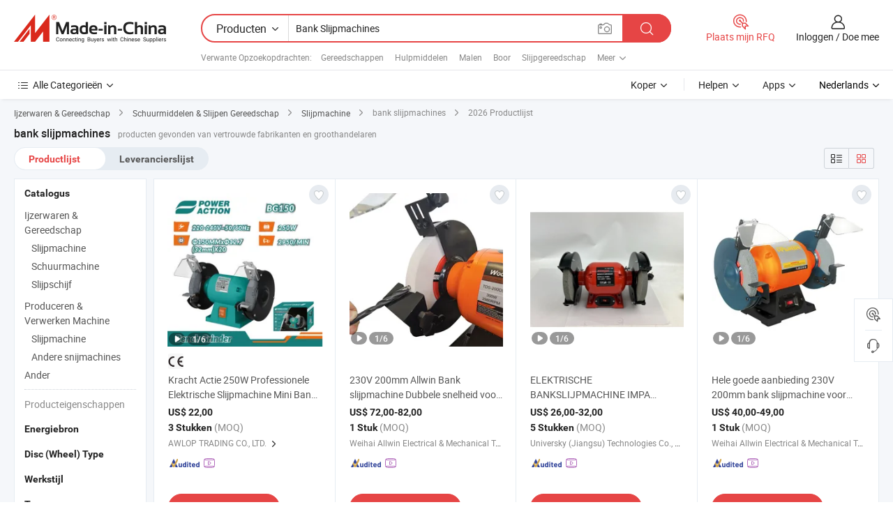

--- FILE ---
content_type: text/html;charset=UTF-8
request_url: https://nl.made-in-china.com/tag_search_product/Bench-Grinders_ongsyyn_1.html
body_size: 46943
content:

<!DOCTYPE html>
<html
                lang="nl" >
<head>
    <meta content="text/html; charset=utf-8" http-equiv="Content-Type" />
            <base href="//nl.made-in-china.com" />
        <title>China bank slijpmachines, China bank slijpmachines lijst producten tegen de.Made-in-China.com</title>
    <meta content="bank slijpmachines, China bank slijpmachines, bank slijpmachines fabrikanten, leveranciers, groothandelaren" name="keywords">
        <meta content="China bank slijpmachines, Zoek China bank slijpmachines producten en China bank slijpmachines fabrikanten &amp; leveranciers lijst aan nl.Made-in-China.com" name="description">
<link rel="dns-prefetch" href="//www.micstatic.com">
<link rel="preconnect" href="//www.micstatic.com">
<link rel="dns-prefetch" href="//image.made-in-china.com">
<link rel="preconnect" href="//image.made-in-china.com">
<link rel="dns-prefetch" href="//pic.made-in-china.com">
<link rel="preconnect" href="//pic.made-in-china.com">
                    <link rel="preload" as="image" href="https://image.made-in-china.com/391f0j00nCBeUyvcKOkN/Kracht-Actie-250W-Professionele-Elektrische-Slijpmachine-Mini-Bank-Slijpmachine.jpg" >
                <link rel="alternate" hreflang="de" href="https://de.made-in-china.com/tag_search_product/Bench-Grinders_ongsyyn_1.html" />
            <link rel="alternate" hreflang="hi" href="https://hi.made-in-china.com/tag_search_product/Bench-Grinders_ongsyyn_1.html" />
            <link rel="alternate" hreflang="ru" href="https://ru.made-in-china.com/tag_search_product/Bench-Grinders_ongsyyn_1.html" />
            <link rel="alternate" hreflang="pt" href="https://pt.made-in-china.com/tag_search_product/Bench-Grinders_ongsyyn_1.html" />
            <link rel="alternate" hreflang="ko" href="https://kr.made-in-china.com/tag_search_product/Bench-Grinders_ongsyyn_1.html" />
            <link rel="alternate" hreflang="en" href="https://www.made-in-china.com/products-search/hot-china-products/Bench_Grinders.html" />
            <link rel="alternate" hreflang="it" href="https://it.made-in-china.com/tag_search_product/Bench-Grinders_ongsyyn_1.html" />
            <link rel="alternate" hreflang="fr" href="https://fr.made-in-china.com/tag_search_product/Bench-Grinders_ongsyyn_1.html" />
            <link rel="alternate" hreflang="es" href="https://es.made-in-china.com/tag_search_product/Bench-Grinders_ongsyyn_1.html" />
            <link rel="alternate" hreflang="sa" href="https://sa.made-in-china.com/tag_search_product/Bench-Grinders_ongsyyn_1.html" />
            <link rel="alternate" hreflang="x-default" href="https://www.made-in-china.com/products-search/hot-china-products/Bench_Grinders.html" />
            <link rel="alternate" hreflang="vi" href="https://vi.made-in-china.com/tag_search_product/Bench-Grinders_ongsyyn_1.html" />
            <link rel="alternate" hreflang="th" href="https://th.made-in-china.com/tag_search_product/Bench-Grinders_ongsyyn_1.html" />
            <link rel="alternate" hreflang="ja" href="https://jp.made-in-china.com/tag_search_product/Bench-Grinders_ongsyyn_1.html" />
            <link rel="alternate" hreflang="id" href="https://id.made-in-china.com/tag_search_product/Bench-Grinders_ongsyyn_1.html" />
            <link rel="alternate" hreflang="nl" href="https://nl.made-in-china.com/tag_search_product/Bench-Grinders_ongsyyn_1.html" />
            <link rel="alternate" hreflang="tr" href="https://tr.made-in-china.com/tag_search_product/Bench-Grinders_ongsyyn_1.html" />
    <link type="text/css" rel="stylesheet" href="https://www.micstatic.com/landing/www/qp/css/search-list-qp_f88bd609.css" /> <link type="text/css" rel="stylesheet" href="https://www.micstatic.com/landing/www/qp/css/refine-navigation_49434e71.css" /> <link type="text/css" rel="stylesheet" href="https://www.micstatic.com/landing/www/qp/css/qp_mlan_d9434333.css" /> 
    <link type="text/css" rel="stylesheet" href="https://www.micstatic.com/landing/www/qp/css/modules/swiper@7.0.5-bundle.min_f7b0d48b.css" /> <link rel="canonical" href="https://nl.made-in-china.com/tag_search_product/Bench-Grinders_ongsyyn_1.html"/>
	      <link rel="next" href="https://nl.made-in-china.com/tag_search_product/Bench-Grinders_ongsyyn_2.html"/>
                      <link rel="alternate" media="only screen and (max-width:640)" href="https://m.made-in-china.com/hot-china-products/bank_slijpmachines.html">
    <style>
        body{
            min-width: 1024px;
        }
    </style>
<!-- Polyfill Code Begin --><script chaset="utf-8" type="text/javascript" src="https://www.micstatic.com/polyfill/polyfill-simplify_eb12d58d.js"></script><!-- Polyfill Code End --></head>
<body class="layout-auto gallary " probe-clarity="false" >
<input type="hidden" name="needFetchLanguageByAjax" value="false" class="J-needFetchLanguageByAjax">
    <div id="header" ></div>
<script>
    function headerMlanInit() {
        const funcName = 'headerMlan';
        const app = new window[funcName]({target: document.getElementById('header'), props: {props: {"pageType":2,"logoTitle":"Fabrikanten en Leveranciers","logoUrl":null,"base":{"buyerInfo":{"service":"Service","newUserGuide":"Gids voor Beginners","auditReport":"Audited Suppliers' Reports","meetSuppliers":"Meet Suppliers","onlineTrading":"Secured Trading Service","buyerCenter":"Koperscentrum","contactUs":"Contact met ons op","search":"Zoeken","prodDirectory":"Product Directory","supplierDiscover":"Supplier Discover","sourcingRequest":"Post Sourcing-aanvraag","quickLinks":"Quick Links","myFavorites":"Mijn Favorieten","visitHistory":"Browsegeschiedenis","buyer":"Koper","blog":"Zakelijke Inzichten"},"supplierInfo":{"supplier":"Leverancier","joinAdvance":"加入高级会员","tradeServerMarket":"外贸服务市场","memberHome":"外贸e家","cloudExpo":"Smart Expo云展会","onlineTrade":"交易服务","internationalLogis":"国际物流","northAmericaBrandSailing":"北美全渠道出海","micDomesticTradeStation":"中国制造网内贸站"},"helpInfo":{"whyMic":"Why Made-in-China.com","auditSupplierWay":"Hoe controleren wij leveranciers","securePaymentWay":"Hoe beveiligen wij betalingen","submitComplaint":"Dien een klacht in","contactUs":"Contact met ons op","faq":"FAQ","help":"Helpen"},"appsInfo":{"downloadApp":"Download App!","forBuyer":"Voor Koper","forSupplier":"Voor Leverancier","exploreApp":"Ontdek exclusieve app-kortingen","apps":"Apps"},"languages":[{"lanCode":0,"simpleName":"en","name":"English","value":"//www.made-in-china.com/products-search/hot-china-products/Bench_Grinders.html","htmlLang":"en"},{"lanCode":5,"simpleName":"es","name":"Español","value":"//es.made-in-china.com/tag_search_product/Bench-Grinders_ongsyyn_1.html","htmlLang":"es"},{"lanCode":4,"simpleName":"pt","name":"Português","value":"//pt.made-in-china.com/tag_search_product/Bench-Grinders_ongsyyn_1.html","htmlLang":"pt"},{"lanCode":2,"simpleName":"fr","name":"Français","value":"//fr.made-in-china.com/tag_search_product/Bench-Grinders_ongsyyn_1.html","htmlLang":"fr"},{"lanCode":3,"simpleName":"ru","name":"Русский язык","value":"//ru.made-in-china.com/tag_search_product/Bench-Grinders_ongsyyn_1.html","htmlLang":"ru"},{"lanCode":8,"simpleName":"it","name":"Italiano","value":"//it.made-in-china.com/tag_search_product/Bench-Grinders_ongsyyn_1.html","htmlLang":"it"},{"lanCode":6,"simpleName":"de","name":"Deutsch","value":"//de.made-in-china.com/tag_search_product/Bench-Grinders_ongsyyn_1.html","htmlLang":"de"},{"lanCode":7,"simpleName":"nl","name":"Nederlands","value":"//nl.made-in-china.com/","htmlLang":"nl"},{"lanCode":9,"simpleName":"sa","name":"العربية","value":"//sa.made-in-china.com/tag_search_product/Bench-Grinders_ongsyyn_1.html","htmlLang":"ar"},{"lanCode":11,"simpleName":"kr","name":"한국어","value":"//kr.made-in-china.com/tag_search_product/Bench-Grinders_ongsyyn_1.html","htmlLang":"ko"},{"lanCode":10,"simpleName":"jp","name":"日本語","value":"//jp.made-in-china.com/tag_search_product/Bench-Grinders_ongsyyn_1.html","htmlLang":"ja"},{"lanCode":12,"simpleName":"hi","name":"हिन्दी","value":"//hi.made-in-china.com/tag_search_product/Bench-Grinders_ongsyyn_1.html","htmlLang":"hi"},{"lanCode":13,"simpleName":"th","name":"ภาษาไทย","value":"//th.made-in-china.com/tag_search_product/Bench-Grinders_ongsyyn_1.html","htmlLang":"th"},{"lanCode":14,"simpleName":"tr","name":"Türkçe","value":"//tr.made-in-china.com/tag_search_product/Bench-Grinders_ongsyyn_1.html","htmlLang":"tr"},{"lanCode":15,"simpleName":"vi","name":"Tiếng Việt","value":"//vi.made-in-china.com/tag_search_product/Bench-Grinders_ongsyyn_1.html","htmlLang":"vi"},{"lanCode":16,"simpleName":"id","name":"Bahasa Indonesia","value":"//id.made-in-china.com/tag_search_product/Bench-Grinders_ongsyyn_1.html","htmlLang":"id"}],"showMlan":true,"showRules":false,"rules":"Rules","language":"nl","menu":"Menu","subTitle":null,"subTitleLink":null,"stickyInfo":null},"categoryRegion":{"categories":"Alle Categorieën","categoryList":[{"name":"Landbouw & Voeding","value":"https://nl.made-in-china.com/category1_Agriculture-Food/Agriculture-Food_usssssssss.html","catCode":"1000000000"},{"name":"Kleding & Toebehoren","value":"https://nl.made-in-china.com/category1_Apparel-Accessories/Apparel-Accessories_uussssssss.html","catCode":"1100000000"},{"name":"Kunst Artikels & Ambachten","value":"https://nl.made-in-china.com/category1_Arts-Crafts/Arts-Crafts_uyssssssss.html","catCode":"1200000000"},{"name":"Auto Parts","value":"https://nl.made-in-china.com/category1_Auto-Motorcycle-Parts-Accessories/Auto-Motorcycle-Parts-Accessories_yossssssss.html","catCode":"2900000000"},{"name":"Tassen & Geschenkdozen","value":"https://nl.made-in-china.com/category1_Bags-Cases-Boxes/Bags-Cases-Boxes_yhssssssss.html","catCode":"2600000000"},{"name":"Chemische Stoffen","value":"https://nl.made-in-china.com/category1_Chemicals/Chemicals_uissssssss.html","catCode":"1300000000"},{"name":"Computer Producten","value":"https://nl.made-in-china.com/category1_Computer-Products/Computer-Products_iissssssss.html","catCode":"3300000000"},{"name":"Bouw & Decoratie Materialen","value":"https://nl.made-in-china.com/category1_Construction-Decoration/Construction-Decoration_ugssssssss.html","catCode":"1500000000"},{"name":"Consument Elektronica's","value":"https://nl.made-in-china.com/category1_Consumer-Electronics/Consumer-Electronics_unssssssss.html","catCode":"1400000000"},{"name":"Elektrotechniek & Elektronica's","value":"https://nl.made-in-china.com/category1_Electrical-Electronics/Electrical-Electronics_uhssssssss.html","catCode":"1600000000"},{"name":"Meubilair","value":"https://nl.made-in-china.com/category1_Furniture/Furniture_yessssssss.html","catCode":"2700000000"},{"name":"Gezondheid & Geneeskunde","value":"https://nl.made-in-china.com/category1_Health-Medicine/Health-Medicine_uessssssss.html","catCode":"1700000000"},{"name":"Industriële Apparaturen & Onderdelen","value":"https://nl.made-in-china.com/category1_Industrial-Equipment-Components/Industrial-Equipment-Components_inssssssss.html","catCode":"3400000000"},{"name":"Instrumenten & Meters","value":"https://nl.made-in-china.com/category1_Instruments-Meters/Instruments-Meters_igssssssss.html","catCode":"3500000000"},{"name":"Lichte Industrie & Dagelijks Gebruik","value":"https://nl.made-in-china.com/category1_Light-Industry-Daily-Use/Light-Industry-Daily-Use_urssssssss.html","catCode":"1800000000"},{"name":"Licht & Verlichting","value":"https://nl.made-in-china.com/category1_Lights-Lighting/Lights-Lighting_isssssssss.html","catCode":"3000000000"},{"name":"Produceren & Verwerken Machine","value":"https://nl.made-in-china.com/category1_Manufacturing-Processing-Machinery/Manufacturing-Processing-Machinery_uossssssss.html","catCode":"1900000000"},{"name":"Metallurgische, Mineralen & Energie","value":"https://nl.made-in-china.com/category1_Metallurgy-Mineral-Energy/Metallurgy-Mineral-Energy_ysssssssss.html","catCode":"2000000000"},{"name":"Kantoorartikelen","value":"https://nl.made-in-china.com/category1_Office-Supplies/Office-Supplies_yrssssssss.html","catCode":"2800000000"},{"name":"Verpakking & Printing","value":"https://nl.made-in-china.com/category1_Packaging-Printing/Packaging-Printing_ihssssssss.html","catCode":"3600000000"},{"name":"Veiligheid & Bescherming","value":"https://nl.made-in-china.com/category1_Security-Protection/Security-Protection_ygssssssss.html","catCode":"2500000000"},{"name":"Diensten","value":"https://nl.made-in-china.com/category1_Service/Service_ynssssssss.html","catCode":"2400000000"},{"name":"Sportartikelen & Vrijetijds","value":"https://nl.made-in-china.com/category1_Sporting-Goods-Recreation/Sporting-Goods-Recreation_iussssssss.html","catCode":"3100000000"},{"name":"Textiel","value":"https://nl.made-in-china.com/category1_Textile/Textile_yussssssss.html","catCode":"2100000000"},{"name":"Ijzerwaren & Gereedschap","value":"https://nl.made-in-china.com/category1_Tools-Hardware/Tools-Hardware_iyssssssss.html","catCode":"3200000000"},{"name":"Speelgoed","value":"https://nl.made-in-china.com/category1_Toys/Toys_yyssssssss.html","catCode":"2200000000"},{"name":"Vervoer","value":"https://nl.made-in-china.com/category1_Transportation/Transportation_yissssssss.html","catCode":"2300000000"}],"more":"Meer"},"searchRegion":{"show":true,"lookingFor":"Vertel ons waar je naar op zoek bent...","homeUrl":"//nl.made-in-china.com","products":"Producten","suppliers":"Leveranciers","auditedFactory":null,"uploadImage":"Afbeelding uploaden","max20MbPerImage":"Maximaal 20 MB per afbeelding","yourRecentKeywords":"Uw Recente Zoekwoorden","clearHistory":"Wis de geschiedenis","popularSearches":"Verwante Opzoekopdrachten","relatedSearches":"Meer","more":null,"maxSizeErrorMsg":"Upload mislukt. De maximale afbeeldingsgrootte is 20 MB.","noNetworkErrorMsg":"Geen netwerkverbinding. Controleer uw netwerkinstellingen en probeer het opnieuw.","uploadFailedErrorMsg":"Upload mislukt. Onjuist afbeeldingsformaat. Ondersteunde formaten: JPG, PNG, BMP.","relatedList":[{"word":"Gereedschappen","adsData":"Gereedschappen","link":"https://nl.made-in-china.com/tag_search_product/Tools_uyugosn_1.html","title":"tools"},{"word":"Hulpmiddelen","adsData":"Hulpmiddelen","link":"https://nl.made-in-china.com/tag_search_product/Power-Tools_uyghign_1.html","title":"Power Tools"},{"word":"Malen","adsData":"Malen","link":"https://nl.made-in-china.com/tag_search_product/Grinding_giyon_1.html","title":"Grinding"},{"word":"Boor","adsData":"Boor","link":"https://nl.made-in-china.com/tag_search_product/Drill_yssun_1.html","title":"Drill"},{"word":"Slijpgereedschap","adsData":"Slijpgereedschap","link":"https://nl.made-in-china.com/tag_search_product/Grinding-Tools_rugoyun_1.html","title":"grinding tools"},{"word":"Rotatiehamer","adsData":"Rotatiehamer","link":"https://nl.made-in-china.com/tag_search_product/Rotary-Hammer_uygnuen_1.html","title":"Rotary Hammer"},{"word":"Zag","adsData":"Zag","link":"https://nl.made-in-china.com/tag_search_product/Saw_uyuosgn_1.html","title":"saw"},{"word":"Elektrische Slijpmachine","adsData":"Elektrische Slijpmachine","link":"https://nl.made-in-china.com/tag_search_product/Electric-Grinder_eioron_1.html","title":"Electric Grinder"},{"word":"Mini Slijper","adsData":"Mini Slijper","link":"https://nl.made-in-china.com/tag_search_product/Mini-Grinder_rrgunn_1.html","title":"Mini Grinder"}],"relatedTitle":null,"relatedTitleLink":null,"formParams":null,"mlanFormParams":{"keyword":"Bank Slijpmachines","inputkeyword":"Bank Slijpmachines","type":null,"currentTab":null,"currentPage":null,"currentCat":null,"currentRegion":null,"currentProp":null,"submitPageUrl":null,"parentCat":null,"otherSearch":null,"currentAllCatalogCodes":null,"sgsMembership":null,"memberLevel":null,"topOrder":null,"size":null,"more":"meer","less":"less","staticUrl50":null,"staticUrl10":null,"staticUrl30":null,"condition":"0","conditionParamsList":[{"condition":"0","conditionName":null,"action":"/productSearch?keyword=#word#","searchUrl":null,"inputPlaceholder":null},{"condition":"1","conditionName":null,"action":"/companySearch?keyword=#word#","searchUrl":null,"inputPlaceholder":null}]},"enterKeywordTips":"Voer a.u.b. minimaal een trefwoord in voor uw zoekopdracht.","openMultiSearch":false},"frequentRegion":{"rfq":{"rfq":"Plaats mijn RFQ","searchRfq":"Search RFQs","acquireRfqHover":"Vertel ons wat u nodig heeft en probeer op de gemakkelijke manier offertes !op te vragen","searchRfqHover":"Discover quality RFQs and connect with big-budget buyers"},"account":{"account":"Rekening","signIn":"Inloggen","join":"Doe mee","newUser":"Nieuwe Gebruiker","joinFree":"Gratis lid worden","or":"Of","socialLogin":"Door te klikken op Aanmelden, Gratis lid worden of Doorgaan met Facebook, Linkedin, Twitter, Google, %s ga ik akkoord met de %sUser Agreement%s en het %sPrivacy Policy%s","message":"Berichten","quotes":"Citaten","orders":"Bestellingen","favorites":"Favorieten","visitHistory":"Browsegeschiedenis","postSourcingRequest":"Post Sourcing-aanvraag","hi":"Hallo","signOut":"Afmelden","manageProduct":"Producten beheren","editShowroom":"Showroom bewerken","username":"","userType":null,"foreignIP":true,"currentYear":2026,"userAgreement":"Gebruikersovereenkomst","privacyPolicy":"Privacybeleid"},"message":{"message":"Berichten","signIn":"Inloggen","join":"Doe mee","newUser":"Nieuwe Gebruiker","joinFree":"Gratis lid worden","viewNewMsg":"Sign in to view the new messages","inquiry":"Aanvraag","rfq":"RFQs","awaitingPayment":"Awaiting payments","chat":"Chatten","awaitingQuotation":"In afwachting van offertes"},"cart":{"cart":"Onderzoeksmand"}},"busiRegion":null,"previewRegion":null}}});
		const hoc=o=>(o.__proto__.$get=function(o){return this.$$.ctx[this.$$.props[o]]},o.__proto__.$getKeys=function(){return Object.keys(this.$$.props)},o.__proto__.$getProps=function(){return this.$get("props")},o.__proto__.$setProps=function(o){var t=this.$getKeys(),s={},p=this;t.forEach(function(o){s[o]=p.$get(o)}),s.props=Object.assign({},s.props,o),this.$set(s)},o.__proto__.$help=function(){console.log("\n            $set(props): void             | 设置props的值\n            $get(key: string): any        | 获取props指定key的值\n            $getKeys(): string[]          | 获取props所有key\n            $getProps(): any              | 获取props里key为props的值（适用nail）\n            $setProps(params: any): void  | 设置props里key为props的值（适用nail）\n            $on(ev, callback): func       | 添加事件监听，返回移除事件监听的函数\n            $destroy(): void              | 销毁组件并触发onDestroy事件\n        ")},o);
        window[`${funcName}Api`] = hoc(app);
    };
</script><script type="text/javascript" crossorigin="anonymous" onload="headerMlanInit()" src="https://www.micstatic.com/nail/pc/header-mlan_6f301846.js"></script><div class="auto-size J-auto-size">
    <input type="hidden" id="sensor_pg_v" value="st:qp,m:bank slijpmachines,p:1,tp:103,stp:10301,plate:show_wd,tp:103,stp:10301,abt:null,abp:a"/>
        <input type="hidden" id="appendQueryParam" value=""/>
    <input type="hidden" id="completeProdParam" value="[&quot;IayRHFlKbfVA&quot;,&quot;kdKAfEySXLpi&quot;,&quot;tovJldDcbIVG&quot;,&quot;BFOtSkfDrPUo&quot;,&quot;BZSAyVYvAUpt&quot;,&quot;ZdAGasUchupI&quot;,&quot;rOZGIwXxbRpA&quot;,&quot;eFOGYfsxHrpH&quot;,&quot;jmpYEcqJsRkC&quot;,&quot;jfuRTMBCJAUa&quot;,&quot;rXcQeSZVrkWP&quot;,&quot;hawRkoIdfpYy&quot;,&quot;hfyRuMjchtpI&quot;,&quot;pJZYXToAObUu&quot;,&quot;swVAXehYrupb&quot;,&quot;fBExXAtTmkVr&quot;,&quot;pACUVRyGOtYX&quot;,&quot;UarpXtRPjzYL&quot;,&quot;bdSTKXIvktDH&quot;,&quot;iOeTlCbPnprk&quot;,&quot;BSAQvLrEgOWU&quot;,&quot;idAtkchKgLYf&quot;,&quot;MKHQDGPuOiWU&quot;,&quot;VFctnpkKazUr&quot;,&quot;eNJEqKacnyhH&quot;,&quot;bFUTdIlOEPpu&quot;,&quot;RGZpNAXbAdWf&quot;,&quot;sdcJIlgjluWX&quot;,&quot;qmjUzpFrnwRB&quot;,&quot;PONTGfyJszUR&quot;]"/>
    <input type="hidden" id="prodKeyword" value="Bench_Grinders"/>
    <input type="hidden" name="user_behavior_trace_id" id="user_behavior_trace_id" value="1jfg619mk39ci"/>
        <div class="page cf">
                <div itemscope itemtype="https://schema.org/BreadcrumbList" class="crumb grid">
                                                <span itemprop="itemListElement" itemscope itemtype="https://schema.org/ListItem">
                        <a itemprop="item" href="https://nl.made-in-china.com/category1_Tools-Hardware/Tools-Hardware_iyssssssss.html">
                            <span itemprop="name">Ijzerwaren &amp; Gereedschap</span>
                        </a>
                        <meta itemprop="position" content="1"/>
                    </span>
                    <i class="ob-icon icon-right"></i>
                                                                                                <span itemprop="itemListElement" itemscope itemtype="https://schema.org/ListItem">
                        <a itemprop="item" href="https://nl.made-in-china.com/category23_Tools-Hardware/Abrasive-Grinding_iysussssss_1.html">
                            <span itemprop="name">Schuurmiddelen &amp; Slijpen Gereedschap</span>
                        </a>
                        <meta itemprop="position" content="2"/>
                    </span>
                    <i class="ob-icon icon-right"></i>
                                                                                                <span itemprop="itemListElement" itemscope itemtype="https://schema.org/ListItem">
                        <a itemprop="item" href="https://nl.made-in-china.com/category23_Tools-Hardware/Grinder_iysusyssss_1.html">
                            <span itemprop="name">Slijpmachine</span>
                        </a>
                        <meta itemprop="position" content="3"/>
                    </span>
                    <i class="ob-icon icon-right"></i>
                                    <span>bank slijpmachines</span>
                                        <i class="ob-icon icon-right"></i>
            <span>
                                     2026 Productlijst
                            </span>
        </div>
        <input id="J-strong-words" name="strong-words" type="hidden" value="{&quot;strongWordList&quot;:[&quot;Bench Grinders&quot;]}" />
        <input id="ads_word" name="ads_word" type="hidden" value="bank slijpmachines" />
        <input type="hidden" id="qaSource" value="1">
        <input type="hidden" name="iqa-portrait" id="iqa-portrait" value="" />
        <input id="compareFromPage" name="compareFromPage" type="hidden" value="3" />
        <input id="contactUrlParam" type="hidden" value="${contactUrlParam}" />
        <input id="J-isLanding" type="hidden" value="true" />
        <div class="page-wrap search-list new-search-list cf">
                                                <div class="search-list-container main-wrap">
                <div class="main">
                    <div class="num-found">
    <h1 class="product_word">bank slijpmachines</h1>
                    producten gevonden van vertrouwde fabrikanten en groothandelaren
        </div>
                    <div class="search-filter-bar">
                        <div class="list-tab">
                            <ul class="tab">
                                <li class="selected"><a>
                                                                            Productlijst
                                                                    </a></li>
                                <li>
                                                                            <a href="https://nl.made-in-china.com/manufacturers/bench-grinders.html">
                                            Leverancierslijst
                                        </a>
                                                                    </li>
                                                                                            </ul>
                        </div>
                        <div class="view-type cf">
<input type="hidden" value="https://nl.made-in-china.com/tag_search_product/Bench-Grinders_ongsyyn_1.html" id="firstPageUrl">
<div class="refine-sort">
    <div class="list-switch">
        <span class="text"> weergave: </span>
        <span class="list-switch-types">
                <a href="javascript:;"ads-data="t:90,md:1,c:2" onclick="if(saveViewTypeCookie){saveViewTypeCookie(1)}" ontouchstart="if(saveViewTypeCookie){saveViewTypeCookie(1)}" rel="nofollow"
                   class="list-switch-btn list-switch-btn-left unselect ">
					<i class="ob-icon icon-list"></i>
					<div class="tip arrow-bottom tip-switch-list">
                         <div class="tip-con">
                             <p class="tip-para">Lijstweergave</p>
                         </div>
                             <span class="arrow arrow-out">
                                 <span class="arrow arrow-in"></span>
                             </span>
                     </div>
                </a>
                <a href="javascript:;" onclick="" ontouchstart="" rel="nofollow"
                   class="list-switch-btn list-switch-btn-right selected ">
					<i class="ob-icon icon-gallery"></i>
					<div class="tip arrow-bottom tip-switch-gallery">
                         <div class="tip-con">
                             <p class="tip-para">Galerijweergave</p>
                         </div>
                             <span class="arrow arrow-out">
                                 <span class="arrow arrow-in"></span>
                             </span>
                     </div>
                </a>
				</span>
    </div>
</div> </div>
                    </div>
                                                            <div class="search-list">
                        <div class="prod-list J-prod-list gallary ">
 <!-- topRank -->
<!-- product -->
<div class="list-img" id="product-div1" data-show-type="interstAd" faw-module="Search_prod_list" cz-id="IayRHFlKbfVA">
     <div class="list-img-wrap">
         <div class="products-item">
             <!-- 图片 -->
			               <div class="prod-img prod-img-space img-total slide-prod J-slider-prod">
                 <div class="img-box swiper-container J-slider-prod-box">
					<div class="img-list swiper-wrapper prod-banner-list" ads-data="t:6,aid:,flx_deliv_tp:comb,ads_tp:,abt:,abp:a,srv_id:,si:1,md:3,pdid:IayRHFlKbfVA,ps:,a:1,mds:30,c:2,is_trade:0,is_sample:1,is_rushorder:0,pcid:EOiTctrGRRlL,pa:,is_3d_prod:0" faw-exposure id="banner-slider">
																													 																																			<a rel="nofollow" class="img-wrap swiper-slide img-thumb-auto J-lazyimgs" referrerpolicy="unsafe-url" href="https://nl.made-in-china.com/co_awlopchina/product_Power-Action-250W-Professional-Electric-Grinder-Tool-Mini-Bench-Grinder_yuurnnunog.html" target="_blank" ads-data="t:6,aid:,flx_deliv_tp:comb,ads_tp:,abt:,abp:a,srv_id:,ads_srv_tp:,isrec:,recu:,recv:,si:1,md:3,pdid:IayRHFlKbfVA,ps:,a:1,mds:30,c:2,pcid:EOiTctrGRRlL,st:8,is_trade:0,is_sample:1,is_rushorder:0,pa:8,is_3d_prod:0">
										<div class="img-thumb-inner">
												<img class="J-firstLazyload" src="https://www.micstatic.com/common/img/space.png?_v=1768815573576" data-original="https://image.made-in-china.com/391f0j00nCBeUyvcKOkN/Kracht-Actie-250W-Professionele-Elektrische-Slijpmachine-Mini-Bank-Slijpmachine.webp" alt="Kracht Actie 250W Professionele Elektrische Slijpmachine Mini Bank Slijpmachine">
										</div>
						 			</a>
																																												<a rel="nofollow" class="img-wrap swiper-slide img-thumb-auto J-lazyimgs" referrerpolicy="unsafe-url" href="https://nl.made-in-china.com/co_awlopchina/product_Power-Action-250W-Professional-Electric-Grinder-Tool-Mini-Bench-Grinder_yuurnnunog.html" target="_blank" ads-data="t:6,aid:,flx_deliv_tp:comb,ads_tp:,abt:,abp:a,srv_id:,ads_srv_tp:,isrec:,recu:,recv:,si:1,md:3,pdid:IayRHFlKbfVA,ps:,a:1,mds:30,c:2,pcid:EOiTctrGRRlL,st:8,is_trade:0,is_sample:1,is_rushorder:0,pa:8,is_3d_prod:0">
										<div class="img-thumb-inner">
												<img src="https://www.micstatic.com/common/img/space.png?_v=1768815573576" data-original="https://image.made-in-china.com/391f0j00YnacLTUhvobV/Kracht-Actie-250W-Professionele-Elektrische-Slijpmachine-Mini-Bank-Slijpmachine.webp" alt="Kracht Actie 250W Professionele Elektrische Slijpmachine Mini Bank Slijpmachine">
										</div>
						 			</a>
																																												<a rel="nofollow" class="img-wrap swiper-slide img-thumb-auto J-lazyimgs" referrerpolicy="unsafe-url" href="https://nl.made-in-china.com/co_awlopchina/product_Power-Action-250W-Professional-Electric-Grinder-Tool-Mini-Bench-Grinder_yuurnnunog.html" target="_blank" ads-data="t:6,aid:,flx_deliv_tp:comb,ads_tp:,abt:,abp:a,srv_id:,ads_srv_tp:,isrec:,recu:,recv:,si:1,md:3,pdid:IayRHFlKbfVA,ps:,a:1,mds:30,c:2,pcid:EOiTctrGRRlL,st:8,is_trade:0,is_sample:1,is_rushorder:0,pa:8,is_3d_prod:0">
										<div class="img-thumb-inner">
												<img src="https://www.micstatic.com/common/img/space.png?_v=1768815573576" data-original="https://image.made-in-china.com/391f0j00fytcLgRGqkol/Kracht-Actie-250W-Professionele-Elektrische-Slijpmachine-Mini-Bank-Slijpmachine.webp" alt="Kracht Actie 250W Professionele Elektrische Slijpmachine Mini Bank Slijpmachine">
										</div>
						 			</a>
																																												<a rel="nofollow" class="img-wrap swiper-slide img-thumb-auto J-lazyimgs" referrerpolicy="unsafe-url" href="https://nl.made-in-china.com/co_awlopchina/product_Power-Action-250W-Professional-Electric-Grinder-Tool-Mini-Bench-Grinder_yuurnnunog.html" target="_blank" ads-data="t:6,aid:,flx_deliv_tp:comb,ads_tp:,abt:,abp:a,srv_id:,ads_srv_tp:,isrec:,recu:,recv:,si:1,md:3,pdid:IayRHFlKbfVA,ps:,a:1,mds:30,c:2,pcid:EOiTctrGRRlL,st:8,is_trade:0,is_sample:1,is_rushorder:0,pa:8,is_3d_prod:0">
										<div class="img-thumb-inner">
												<img src="https://www.micstatic.com/common/img/space.png?_v=1768815573576" data-original="https://image.made-in-china.com/391f0j00UnQbLhYrOkcV/Kracht-Actie-250W-Professionele-Elektrische-Slijpmachine-Mini-Bank-Slijpmachine.webp" alt="Kracht Actie 250W Professionele Elektrische Slijpmachine Mini Bank Slijpmachine">
										</div>
						 			</a>
																																												<a rel="nofollow" class="img-wrap swiper-slide img-thumb-auto J-lazyimgs" referrerpolicy="unsafe-url" href="https://nl.made-in-china.com/co_awlopchina/product_Power-Action-250W-Professional-Electric-Grinder-Tool-Mini-Bench-Grinder_yuurnnunog.html" target="_blank" ads-data="t:6,aid:,flx_deliv_tp:comb,ads_tp:,abt:,abp:a,srv_id:,ads_srv_tp:,isrec:,recu:,recv:,si:1,md:3,pdid:IayRHFlKbfVA,ps:,a:1,mds:30,c:2,pcid:EOiTctrGRRlL,st:8,is_trade:0,is_sample:1,is_rushorder:0,pa:8,is_3d_prod:0">
										<div class="img-thumb-inner">
												<img src="https://www.micstatic.com/common/img/space.png?_v=1768815573576" data-original="https://image.made-in-china.com/391f0j00fOEbLeYdZkch/Kracht-Actie-250W-Professionele-Elektrische-Slijpmachine-Mini-Bank-Slijpmachine.webp" alt="Kracht Actie 250W Professionele Elektrische Slijpmachine Mini Bank Slijpmachine">
										</div>
						 			</a>
																																												<a rel="nofollow" class="img-wrap swiper-slide img-thumb-auto J-lazyimgs" referrerpolicy="unsafe-url" href="https://nl.made-in-china.com/co_awlopchina/product_Power-Action-250W-Professional-Electric-Grinder-Tool-Mini-Bench-Grinder_yuurnnunog.html" target="_blank" ads-data="t:6,aid:,flx_deliv_tp:comb,ads_tp:,abt:,abp:a,srv_id:,ads_srv_tp:,isrec:,recu:,recv:,si:1,md:3,pdid:IayRHFlKbfVA,ps:,a:1,mds:30,c:2,pcid:EOiTctrGRRlL,st:8,is_trade:0,is_sample:1,is_rushorder:0,pa:8,is_3d_prod:0">
										<div class="img-thumb-inner">
												<img src="https://www.micstatic.com/common/img/space.png?_v=1768815573576" data-original="https://image.made-in-china.com/391f0j00YNTcInfBCbol/Kracht-Actie-250W-Professionele-Elektrische-Slijpmachine-Mini-Bank-Slijpmachine.webp" alt="Kracht Actie 250W Professionele Elektrische Slijpmachine Mini Bank Slijpmachine">
										</div>
						 			</a>
																																													</div>
					 					 						 <a referrerpolicy="unsafe-url" href="https://nl.made-in-china.com/co_awlopchina/product_Power-Action-250W-Professional-Electric-Grinder-Tool-Mini-Bench-Grinder_yuurnnunog.html#slideVideo" target="_blank" rel="nofollow"
							class="has-icon has-video-icon"><img src="https://www.micstatic.com/landing/www/qp/img/video_456aa956.svg" alt="Video"/></a>
					 					 					 						 <a referrerpolicy="unsafe-url" href="https://nl.made-in-china.com/co_awlopchina/product_Power-Action-250W-Professional-Electric-Grinder-Tool-Mini-Bench-Grinder_yuurnnunog.html" target="_blank" rel="nofollow" class="has-page swiper-page-wrap">
							 <span class="page-current">1</span>/
							 <span class="page-total">6</span>
						 </a>
					 					 					 						 <a class="img-left J-slide-left" href="javascript:;"><i class="ob-icon icon-left"></i></a>
						 <a class="img-right J-slide-right" href="javascript:;"><i class="ob-icon icon-right"></i></a>
					 				 </div>
				 					 <div class="pagination J-pagination">
						 <span class="swiper-pagination-switch swiper-visible-switch swiper-active-switch"></span>
						 <span class="swiper-pagination-switch"></span>
						 <span class="swiper-pagination-switch"></span>
					 </div>
				 			 </div>
			 			 				 <a href="javascript:void(0);"
					class="prod-favorite-icon J-add2Fav" cz-type="prod"
					cz-id="IayRHFlKbfVA" ads-data="st:17,pdid:IayRHFlKbfVA,pcid:EOiTctrGRRlL,is_trade:0,is_sample:1,is_rushorder:0,a:1">
					 <i class="ob-icon icon-heart-f"></i>
					 <i class="ob-icon icon-heart"></i>
					 <div class="tip arrow-top tip-faverite">
						 <div class="tip-con"><p class="tip-para">Favorieten</p></div>
						 <span class="arrow arrow-out"><span class="arrow arrow-in"></span></span>
					 </div>
				 </a>
			                 <!-- 内容 -->
			 <div id="onlineTradeAble3" style="display:none;">false 0</div>
             <div class="detail">
				 				 <input type="hidden" name="mainProdValue" value="2"/>
				 				 <div class="icon-list certified-logo">
				 																				<a class="icon-item " href="https://nl.made-in-china.com/co_awlopchina/product_Power-Action-250W-Professional-Electric-Grinder-Tool-Mini-Bench-Grinder_yuurnnunog.html" target="_blank">
																	<img class="icon-logo icon-text" src="https://www.micstatic.com/landing/www/product/img/icon/img-logo/22.png">
																<div class="tip arrow-bottom tip-gold">
									<div class="tip-con">
										<div class="tip-para">
											<span>
												<div>CE gecertificeerd</div>
												<div>geldig sinds 2021-10-14</div>
												<div>(neem contact op met de uitgever voor de huidige status)</div>
											</span>
										</div>
									</div>
									<span class="arrow arrow-out"><span class="arrow arrow-in"></span></span>
								</div>
							</a>
						                     <span class="more-icon">
                        <i class="ob-icon 
                                                            icon-right
                            "></i>
                    </span>
				 					 </div>
				 				 <div class="product-name-wrap
 									">
					 <h2 class="product-name" data-prod-tag="">
						 <a title="Kracht Actie 250W Professionele Elektrische Slijpmachine Mini Bank Slijpmachine" referrerpolicy="unsafe-url" href="https://nl.made-in-china.com/co_awlopchina/product_Power-Action-250W-Professional-Electric-Grinder-Tool-Mini-Bench-Grinder_yuurnnunog.html" target="_blank" ads-data="t:6,aid:,flx_deliv_tp:comb,ads_tp:,abt:,abp:a,srv_id:,ads_srv_tp:,isrec:,recu:,recv:,si:1,md:3,pdid:IayRHFlKbfVA,ps:,a:1,mds:30,c:2,pcid:EOiTctrGRRlL,st:2,is_trade:0,is_sample:1,is_rushorder:0,pa:2">
							 Kracht Actie 250W Professionele Elektrische Slijpmachine Mini Bank Slijpmachine
						 </a>
					 </h2>
					 					 					 				 </div>
				 <div class="product-property">
					 						 <div class="ellipsis attr-item J-faketitle"><span
								 class="attribute"><strong class="price">US$ <span>22,00</span></strong></span></div>
					 					 						 <div class="ellipsis attr-item J-faketitle"><span
								 class="attribute"><strong> 3 Stukken</strong> </span> <span class="moq-text">(MOQ)</span>
						 </div>
					 				 </div>
				 				 <div class="company-info">
					 <div class="company-name ellipsis">
						 <a referrerpolicy="unsafe-url" href="https://nl.made-in-china.com/co_awlopchina/"
							 							 												   class="compnay-name" target="_blank" ads-data="t:6,aid:,flx_deliv_tp:comb,ads_tp:,abt:,abp:a,srv_id:,ads_srv_tp:,isrec:,recu:,recv:,si:1,md:3,pdid:IayRHFlKbfVA,ps:,a:1,mds:30,c:2,pcid:EOiTctrGRRlL,st:3,is_trade:0,is_sample:1,is_rushorder:0,pa:3"
						 >
							 <span title="AWLOP TRADING CO., LTD.">AWLOP TRADING CO., LTD.</span>
						 </a>
						 <i class="ob-icon icon-right"></i>
						 <div class="company-name-popup">
							 <div class="name-block">
								 									 <a referrerpolicy="unsafe-url" href="https://nl.made-in-china.com/co_awlopchina/"
									 										 															   target="_blank" class="compnay-name J-compnay-name" ads-data="t:6,aid:,flx_deliv_tp:comb,ads_tp:,abt:,abp:a,srv_id:,ads_srv_tp:,isrec:,recu:,recv:,si:1,md:3,pdid:IayRHFlKbfVA,ps:,a:1,mds:30,c:2,pcid:EOiTctrGRRlL,st:3,is_trade:0,is_sample:1,is_rushorder:0,pa:3,is_3d_prod:0">
										 <span title="AWLOP TRADING CO., LTD.">AWLOP TRADING CO., LTD.</span>
									 </a>
								 							 </div>
							 <div class="auth-block">
								 <ul class="auth-block-list">
									 										 <li class="cs-level-info">
											 											 												 <img class="auth-icon" src='https://www.micstatic.com/common/img/icon/diamond_member_16.png?_v=1768815573576' srcset='https://www.micstatic.com/common/img/icon/diamond_member_32.png?_v=1768815573576 2x, https://www.micstatic.com/common/img/icon/diamond_member_16.png?_v=1768815573576 1x' alt="China Supplier - Diamond Member"> Diamant Lid
											 										 </li>
										 											 <li class="as-info">
												 <img class="auth-icon ico-audited" data-title="Gecontroleerd door een onafhankelijk extern inspectiebureau" src="https://www.micstatic.com/common/img/icon-new/as-short.png?_v=1768815573576" alt="Gecontroleerde Leverancier" />Gecontroleerde Leverancier
											 </li>
									 <li class="company-address-info">
										 <i class="ob-icon icon-coordinate"></i>
										 											 Zhejiang, China
										 									 </li>
								 </ul>
							 </div>
							 <div class="block-divider"></div>
							 <div class="other-block">
								 <ul>
									 <li>
										 <h2 class="business-type-info">Fabrikant/fabriek & Handelsonderneming</h2>
									 </li>
									 									 										 <li class="management-certification-info">
											 <span title="ISO 9001">ISO 9001</span>
										 </li>
									 								 </ul>
							 </div>
						 </div>
					 </div>
					 <div class="auth-list">
						 							 								 <div class="auth">
									 <a rel="nofollow" target="_blank" referrerpolicy="unsafe-url" href="https://nl.made-in-china.com/co_awlopchina/company_info.html" ads-data="t:6,aid:,flx_deliv_tp:comb,ads_tp:,abt:,abp:a,srv_id:,ads_srv_tp:,isrec:,recu:,recv:,si:1,md:3,pdid:IayRHFlKbfVA,ps:,a:1,mds:30,c:2,pcid:EOiTctrGRRlL,st:4,is_trade:0,is_sample:1,is_rushorder:0,pa:4">
											<span class="left_2 as-logo" data-title="Gecontroleerd door een onafhankelijk extern inspectiebureau">
												<img class="auth-icon ico-audited" src="https://www.micstatic.com/common/img/icon-new/as_32.png" alt="Gecontroleerde Leverancier" />
											</span>
									 </a>
								 </div>
							 																																																																																																															 						 						 							 								 <div class="auth auth-video">
									 <a href="//nl.made-in-china.com/video-channel/awlopchina_IayRHFlKbfVA_Kracht-Actie-250W-Professionele-Elektrische-Slijpmachine-Mini-Bank-Slijpmachine.html" target="_blank"
										ads-data="t:6,aid:,flx_deliv_tp:comb,ads_tp:,abt:,abp:a,srv_id:,ads_srv_tp:,isrec:,recu:,recv:,si:1,md:3,pdid:IayRHFlKbfVA,ps:,a:1,mds:30,c:2,pcid:EOiTctrGRRlL,st:2,is_trade:0,is_sample:1,is_rushorder:0,pa:15,st:15"><img class="auth-icon"
																				  src='https://www.micstatic.com/common/img/logo/video_d4fb84a2.svg'
																				  alt="Bekijk grotere video en afbeelding"></a>
									 <div class="tip arrow-bottom tip-video">
										 <div class="tip-con">
											 <p class="tip-para">Bekijk grotere video en afbeelding</p>
										 </div>
										 <span class="arrow arrow-out">
												<span class="arrow arrow-in"></span>
											</span>
									 </div>
								 </div>
							 						 					 						 					 </div>
				 </div>
			 </div>
			 <div class="product-btn">
				 				 					 <input type="hidden" value="Contact Opnemen" />
					 					 <a fun-inquiry-product
						referrerpolicy="unsafe-url" href="//www.made-in-china.com/sendInquiry/prod_IayRHFlKbfVA_EOiTctrGRRlL.html?from=search&type=cs&target=prod&word=bank+slijpmachines&seo=1&plant=nl&smode=pc"
						ads-data="t:6,aid:,flx_deliv_tp:comb,ads_tp:,abt:,abp:a,srv_id:,ads_srv_tp:,isrec:,recu:,recv:,si:1,md:3,pdid:IayRHFlKbfVA,ps:,a:1,mds:30,c:2,pcid:EOiTctrGRRlL,st:5,is_trade:0,is_sample:1,is_rushorder:0,pa:5" target="_blank" rel="nofollow" class="btn btn-main btn-small">
						 						 <span class="btn-main-text">Contact Opnemen</span>
					 </a>
				 				 <span class="inquiry-action">
			            <b class="tm3_chat_status" lan="nl" ads-data="t:6,aid:,flx_deliv_tp:comb,ads_tp:,abt:,abp:a,srv_id:,ads_srv_tp:,isrec:,recu:,recv:,si:1,md:3,pdid:IayRHFlKbfVA,ps:,a:1,mds:30,c:2,pcid:EOiTctrGRRlL,st:7,is_trade:0,is_sample:1,is_rushorder:0,pa:13" dataId="EOiTctrGRRlL_IayRHFlKbfVA_1" inquiry="//www.made-in-china.com/sendInquiry/prod_IayRHFlKbfVA_EOiTctrGRRlL.html?from=search&type=cs&target=prod&word=bank+slijpmachines&seo=1&plant=nl&smode=pc" processor="chat" cid="EOiTctrGRRlL" style="display:none"></b>
					 					 					 					 			</span>
			 </div>
			 <div class="hide-area">
				                      <div class="property-list">
    												<div class="prop-item">
                                 <label class="prop-lab">Type: </label>
                                 <span class="prop-val">Bankslijpmachine</span>
                             </div>
                        							<div class="prop-item">
                                 <label class="prop-lab">Energiebron: </label>
                                 <span class="prop-val">Elektriciteit</span>
                             </div>
                        							<div class="prop-item">
                                 <label class="prop-lab">Object: </label>
                                 <span class="prop-val">Draaigereedschap</span>
                             </div>
                        							<div class="prop-item">
                                 <label class="prop-lab">Toepassing: </label>
                                 <span class="prop-val">Bouw</span>
                             </div>
                        							<div class="prop-item">
                                 <label class="prop-lab">Disc (Wheel) Type: </label>
                                 <span class="prop-val">Schuurschijven</span>
                             </div>
                        							<div class="prop-item">
                                 <label class="prop-lab">Materiaal: </label>
                                 <span class="prop-val">Paneel</span>
                             </div>
                                             </div>
				 			 </div>
         </div>
     </div>
</div>
<div class="list-img" id="product-div2" data-show-type="interstAd" faw-module="Search_prod_list" cz-id="kdKAfEySXLpi">
     <div class="list-img-wrap">
         <div class="products-item">
             <!-- 图片 -->
			               <div class="prod-img prod-img-space img-total slide-prod J-slider-prod">
                 <div class="img-box swiper-container J-slider-prod-box">
					<div class="img-list swiper-wrapper prod-banner-list" ads-data="t:6,aid:,flx_deliv_tp:comb,ads_tp:,abt:,abp:a,srv_id:,si:1,md:3,pdid:kdKAfEySXLpi,ps:,a:2,mds:30,c:2,is_trade:0,is_sample:1,is_rushorder:0,pcid:PoMEOdZBwTiv,pa:,is_3d_prod:0" faw-exposure id="banner-slider">
																													 																																			<a rel="nofollow" class="img-wrap swiper-slide img-thumb-auto J-lazyimgs" referrerpolicy="unsafe-url" href="https://nl.made-in-china.com/co_whallwin2108/product_230V-200mm-Allwin-Bench-Grinder-Dual-Speed-for-Drills-Grinding_uoierungsy.html" target="_blank" ads-data="t:6,aid:,flx_deliv_tp:comb,ads_tp:,abt:,abp:a,srv_id:,ads_srv_tp:,isrec:,recu:,recv:,si:1,md:3,pdid:kdKAfEySXLpi,ps:,a:2,mds:30,c:2,pcid:PoMEOdZBwTiv,st:8,is_trade:0,is_sample:1,is_rushorder:0,pa:8,is_3d_prod:0">
										<div class="img-thumb-inner">
												<img class="J-firstLazyload" src="https://www.micstatic.com/common/img/space.png?_v=1768815573576" data-original="https://image.made-in-china.com/391f0j00JCVhvBOlwNru/230V-200mm-Allwin-Bank-slijpmachine-Dubbele-snelheid-voor-boren-slijpen.webp" alt="230V 200mm Allwin Bank slijpmachine Dubbele snelheid voor boren slijpen">
										</div>
						 			</a>
																																												<a rel="nofollow" class="img-wrap swiper-slide img-thumb-auto J-lazyimgs" referrerpolicy="unsafe-url" href="https://nl.made-in-china.com/co_whallwin2108/product_230V-200mm-Allwin-Bench-Grinder-Dual-Speed-for-Drills-Grinding_uoierungsy.html" target="_blank" ads-data="t:6,aid:,flx_deliv_tp:comb,ads_tp:,abt:,abp:a,srv_id:,ads_srv_tp:,isrec:,recu:,recv:,si:1,md:3,pdid:kdKAfEySXLpi,ps:,a:2,mds:30,c:2,pcid:PoMEOdZBwTiv,st:8,is_trade:0,is_sample:1,is_rushorder:0,pa:8,is_3d_prod:0">
										<div class="img-thumb-inner">
												<img src="https://www.micstatic.com/common/img/space.png?_v=1768815573576" data-original="https://image.made-in-china.com/391f0j00mBiVCTnEAyzg/230V-200mm-Allwin-Bank-slijpmachine-Dubbele-snelheid-voor-boren-slijpen.webp" alt="230V 200mm Allwin Bank slijpmachine Dubbele snelheid voor boren slijpen">
										</div>
						 			</a>
																																												<a rel="nofollow" class="img-wrap swiper-slide img-thumb-auto J-lazyimgs" referrerpolicy="unsafe-url" href="https://nl.made-in-china.com/co_whallwin2108/product_230V-200mm-Allwin-Bench-Grinder-Dual-Speed-for-Drills-Grinding_uoierungsy.html" target="_blank" ads-data="t:6,aid:,flx_deliv_tp:comb,ads_tp:,abt:,abp:a,srv_id:,ads_srv_tp:,isrec:,recu:,recv:,si:1,md:3,pdid:kdKAfEySXLpi,ps:,a:2,mds:30,c:2,pcid:PoMEOdZBwTiv,st:8,is_trade:0,is_sample:1,is_rushorder:0,pa:8,is_3d_prod:0">
										<div class="img-thumb-inner">
												<img src="https://www.micstatic.com/common/img/space.png?_v=1768815573576" data-original="https://image.made-in-china.com/391f0j00aviWBtncCFgD/230V-200mm-Allwin-Bank-slijpmachine-Dubbele-snelheid-voor-boren-slijpen.webp" alt="230V 200mm Allwin Bank slijpmachine Dubbele snelheid voor boren slijpen">
										</div>
						 			</a>
																																												<a rel="nofollow" class="img-wrap swiper-slide img-thumb-auto J-lazyimgs" referrerpolicy="unsafe-url" href="https://nl.made-in-china.com/co_whallwin2108/product_230V-200mm-Allwin-Bench-Grinder-Dual-Speed-for-Drills-Grinding_uoierungsy.html" target="_blank" ads-data="t:6,aid:,flx_deliv_tp:comb,ads_tp:,abt:,abp:a,srv_id:,ads_srv_tp:,isrec:,recu:,recv:,si:1,md:3,pdid:kdKAfEySXLpi,ps:,a:2,mds:30,c:2,pcid:PoMEOdZBwTiv,st:8,is_trade:0,is_sample:1,is_rushorder:0,pa:8,is_3d_prod:0">
										<div class="img-thumb-inner">
												<img src="https://www.micstatic.com/common/img/space.png?_v=1768815573576" data-original="https://image.made-in-china.com/391f0j00wMWVeuyIlFrp/230V-200mm-Allwin-Bank-slijpmachine-Dubbele-snelheid-voor-boren-slijpen.webp" alt="230V 200mm Allwin Bank slijpmachine Dubbele snelheid voor boren slijpen">
										</div>
						 			</a>
																																												<a rel="nofollow" class="img-wrap swiper-slide img-thumb-auto J-lazyimgs" referrerpolicy="unsafe-url" href="https://nl.made-in-china.com/co_whallwin2108/product_230V-200mm-Allwin-Bench-Grinder-Dual-Speed-for-Drills-Grinding_uoierungsy.html" target="_blank" ads-data="t:6,aid:,flx_deliv_tp:comb,ads_tp:,abt:,abp:a,srv_id:,ads_srv_tp:,isrec:,recu:,recv:,si:1,md:3,pdid:kdKAfEySXLpi,ps:,a:2,mds:30,c:2,pcid:PoMEOdZBwTiv,st:8,is_trade:0,is_sample:1,is_rushorder:0,pa:8,is_3d_prod:0">
										<div class="img-thumb-inner">
												<img src="https://www.micstatic.com/common/img/space.png?_v=1768815573576" data-original="https://image.made-in-china.com/391f0j00mvhlBnNgwOrz/230V-200mm-Allwin-Bank-slijpmachine-Dubbele-snelheid-voor-boren-slijpen.webp" alt="230V 200mm Allwin Bank slijpmachine Dubbele snelheid voor boren slijpen">
										</div>
						 			</a>
																																												<a rel="nofollow" class="img-wrap swiper-slide img-thumb-auto J-lazyimgs" referrerpolicy="unsafe-url" href="https://nl.made-in-china.com/co_whallwin2108/product_230V-200mm-Allwin-Bench-Grinder-Dual-Speed-for-Drills-Grinding_uoierungsy.html" target="_blank" ads-data="t:6,aid:,flx_deliv_tp:comb,ads_tp:,abt:,abp:a,srv_id:,ads_srv_tp:,isrec:,recu:,recv:,si:1,md:3,pdid:kdKAfEySXLpi,ps:,a:2,mds:30,c:2,pcid:PoMEOdZBwTiv,st:8,is_trade:0,is_sample:1,is_rushorder:0,pa:8,is_3d_prod:0">
										<div class="img-thumb-inner">
												<img src="https://www.micstatic.com/common/img/space.png?_v=1768815573576" data-original="https://image.made-in-china.com/391f0j00JeWVviyCwNur/230V-200mm-Allwin-Bank-slijpmachine-Dubbele-snelheid-voor-boren-slijpen.webp" alt="230V 200mm Allwin Bank slijpmachine Dubbele snelheid voor boren slijpen">
										</div>
						 			</a>
																																													</div>
					 					 						 <a referrerpolicy="unsafe-url" href="https://nl.made-in-china.com/co_whallwin2108/product_230V-200mm-Allwin-Bench-Grinder-Dual-Speed-for-Drills-Grinding_uoierungsy.html#slideVideo" target="_blank" rel="nofollow"
							class="has-icon has-video-icon"><img src="https://www.micstatic.com/landing/www/qp/img/video_456aa956.svg" alt="Video"/></a>
					 					 					 						 <a referrerpolicy="unsafe-url" href="https://nl.made-in-china.com/co_whallwin2108/product_230V-200mm-Allwin-Bench-Grinder-Dual-Speed-for-Drills-Grinding_uoierungsy.html" target="_blank" rel="nofollow" class="has-page swiper-page-wrap">
							 <span class="page-current">1</span>/
							 <span class="page-total">6</span>
						 </a>
					 					 					 						 <a class="img-left J-slide-left" href="javascript:;"><i class="ob-icon icon-left"></i></a>
						 <a class="img-right J-slide-right" href="javascript:;"><i class="ob-icon icon-right"></i></a>
					 				 </div>
				 					 <div class="pagination J-pagination">
						 <span class="swiper-pagination-switch swiper-visible-switch swiper-active-switch"></span>
						 <span class="swiper-pagination-switch"></span>
						 <span class="swiper-pagination-switch"></span>
					 </div>
				 			 </div>
			 			 				 <a href="javascript:void(0);"
					class="prod-favorite-icon J-add2Fav" cz-type="prod"
					cz-id="kdKAfEySXLpi" ads-data="st:17,pdid:kdKAfEySXLpi,pcid:PoMEOdZBwTiv,is_trade:0,is_sample:1,is_rushorder:0,a:2">
					 <i class="ob-icon icon-heart-f"></i>
					 <i class="ob-icon icon-heart"></i>
					 <div class="tip arrow-top tip-faverite">
						 <div class="tip-con"><p class="tip-para">Favorieten</p></div>
						 <span class="arrow arrow-out"><span class="arrow arrow-in"></span></span>
					 </div>
				 </a>
			                 <!-- 内容 -->
			 <div id="onlineTradeAble3" style="display:none;">false 0</div>
             <div class="detail">
				 				 <input type="hidden" name="mainProdValue" value="0"/>
				 				 <div class="icon-list certified-logo">
				 					 </div>
				 				 <div class="product-name-wrap
 									">
					 <h2 class="product-name" data-prod-tag="">
						 <a title="230V 200mm Allwin Bank slijpmachine Dubbele snelheid voor boren slijpen" referrerpolicy="unsafe-url" href="https://nl.made-in-china.com/co_whallwin2108/product_230V-200mm-Allwin-Bench-Grinder-Dual-Speed-for-Drills-Grinding_uoierungsy.html" target="_blank" ads-data="t:6,aid:,flx_deliv_tp:comb,ads_tp:,abt:,abp:a,srv_id:,ads_srv_tp:,isrec:,recu:,recv:,si:1,md:3,pdid:kdKAfEySXLpi,ps:,a:2,mds:30,c:2,pcid:PoMEOdZBwTiv,st:2,is_trade:0,is_sample:1,is_rushorder:0,pa:2">
							 230V 200mm Allwin Bank slijpmachine Dubbele snelheid voor boren slijpen
						 </a>
					 </h2>
					 					 					 				 </div>
				 <div class="product-property">
					 						 <div class="ellipsis attr-item J-faketitle"><span
								 class="attribute"><strong class="price">US$ <span>72,00</span>-<span>82,00</span></strong></span></div>
					 					 						 <div class="ellipsis attr-item J-faketitle"><span
								 class="attribute"><strong> 1 Stuk</strong> </span> <span class="moq-text">(MOQ)</span>
						 </div>
					 				 </div>
				 				 <div class="company-info">
					 <div class="company-name ellipsis">
						 <a referrerpolicy="unsafe-url" href="https://nl.made-in-china.com/co_whallwin2108/"
							 							 												   class="compnay-name" target="_blank" ads-data="t:6,aid:,flx_deliv_tp:comb,ads_tp:,abt:,abp:a,srv_id:,ads_srv_tp:,isrec:,recu:,recv:,si:1,md:3,pdid:kdKAfEySXLpi,ps:,a:2,mds:30,c:2,pcid:PoMEOdZBwTiv,st:3,is_trade:0,is_sample:1,is_rushorder:0,pa:3"
						 >
							 <span title="Weihai Allwin Electrical &amp; Mechanical Tech Co., Ltd.">Weihai Allwin Electrical &amp; Mechanical Tech Co., Ltd.</span>
						 </a>
						 <i class="ob-icon icon-right"></i>
						 <div class="company-name-popup">
							 <div class="name-block">
								 									 <a referrerpolicy="unsafe-url" href="https://nl.made-in-china.com/co_whallwin2108/"
									 										 															   target="_blank" class="compnay-name J-compnay-name" ads-data="t:6,aid:,flx_deliv_tp:comb,ads_tp:,abt:,abp:a,srv_id:,ads_srv_tp:,isrec:,recu:,recv:,si:1,md:3,pdid:kdKAfEySXLpi,ps:,a:2,mds:30,c:2,pcid:PoMEOdZBwTiv,st:3,is_trade:0,is_sample:1,is_rushorder:0,pa:3,is_3d_prod:0">
										 <span title="Weihai Allwin Electrical &amp; Mechanical Tech Co., Ltd.">Weihai Allwin Electrical &amp; Mechanical Tech Co., Ltd.</span>
									 </a>
								 							 </div>
							 <div class="auth-block">
								 <ul class="auth-block-list">
									 										 <li class="cs-level-info">
											 											 												 <img class="auth-icon" src='https://www.micstatic.com/common/img/icon/diamond_member_16.png?_v=1768815573576' srcset='https://www.micstatic.com/common/img/icon/diamond_member_32.png?_v=1768815573576 2x, https://www.micstatic.com/common/img/icon/diamond_member_16.png?_v=1768815573576 1x' alt="China Supplier - Diamond Member"> Diamant Lid
											 										 </li>
										 											 <li class="as-info">
												 <img class="auth-icon ico-audited" data-title="Gecontroleerd door een onafhankelijk extern inspectiebureau" src="https://www.micstatic.com/common/img/icon-new/as-short.png?_v=1768815573576" alt="Gecontroleerde Leverancier" />Gecontroleerde Leverancier
											 </li>
									 <li class="company-address-info">
										 <i class="ob-icon icon-coordinate"></i>
										 											 Shandong, China
										 									 </li>
								 </ul>
							 </div>
							 <div class="block-divider"></div>
							 <div class="other-block">
								 <ul>
									 <li>
										 <h2 class="business-type-info">Manufacturer/Factory,Group Corporation</h2>
									 </li>
									 									 										 <li class="management-certification-info">
											 <span title="ISO 9001, ISO 14001, OHSAS/ OHSMS 18001">ISO 9001, ISO 14001, OHSAS/ OHSMS 18001</span>
										 </li>
									 								 </ul>
							 </div>
						 </div>
					 </div>
					 <div class="auth-list">
						 							 								 <div class="auth">
									 <a rel="nofollow" target="_blank" referrerpolicy="unsafe-url" href="https://nl.made-in-china.com/co_whallwin2108/company_info.html" ads-data="t:6,aid:,flx_deliv_tp:comb,ads_tp:,abt:,abp:a,srv_id:,ads_srv_tp:,isrec:,recu:,recv:,si:1,md:3,pdid:kdKAfEySXLpi,ps:,a:2,mds:30,c:2,pcid:PoMEOdZBwTiv,st:4,is_trade:0,is_sample:1,is_rushorder:0,pa:4">
											<span class="left_2 as-logo" data-title="Gecontroleerd door een onafhankelijk extern inspectiebureau">
												<img class="auth-icon ico-audited" src="https://www.micstatic.com/common/img/icon-new/as_32.png" alt="Gecontroleerde Leverancier" />
											</span>
									 </a>
								 </div>
							 																																																																																																															 						 						 							 								 <div class="auth auth-video">
									 <a href="//nl.made-in-china.com/video-channel/whallwin2108_kdKAfEySXLpi_230V-200mm-Allwin-Bank-slijpmachine-Dubbele-snelheid-voor-boren-slijpen.html" target="_blank"
										ads-data="t:6,aid:,flx_deliv_tp:comb,ads_tp:,abt:,abp:a,srv_id:,ads_srv_tp:,isrec:,recu:,recv:,si:1,md:3,pdid:kdKAfEySXLpi,ps:,a:2,mds:30,c:2,pcid:PoMEOdZBwTiv,st:2,is_trade:0,is_sample:1,is_rushorder:0,pa:15,st:15"><img class="auth-icon"
																				  src='https://www.micstatic.com/common/img/logo/video_d4fb84a2.svg'
																				  alt="Bekijk grotere video en afbeelding"></a>
									 <div class="tip arrow-bottom tip-video">
										 <div class="tip-con">
											 <p class="tip-para">Bekijk grotere video en afbeelding</p>
										 </div>
										 <span class="arrow arrow-out">
												<span class="arrow arrow-in"></span>
											</span>
									 </div>
								 </div>
							 						 					 						 					 </div>
				 </div>
			 </div>
			 <div class="product-btn">
				 				 					 <input type="hidden" value="Contact Opnemen" />
					 					 <a fun-inquiry-product
						referrerpolicy="unsafe-url" href="//www.made-in-china.com/sendInquiry/prod_kdKAfEySXLpi_PoMEOdZBwTiv.html?from=search&type=cs&target=prod&word=bank+slijpmachines&seo=1&plant=nl&smode=pc"
						ads-data="t:6,aid:,flx_deliv_tp:comb,ads_tp:,abt:,abp:a,srv_id:,ads_srv_tp:,isrec:,recu:,recv:,si:1,md:3,pdid:kdKAfEySXLpi,ps:,a:2,mds:30,c:2,pcid:PoMEOdZBwTiv,st:5,is_trade:0,is_sample:1,is_rushorder:0,pa:5" target="_blank" rel="nofollow" class="btn btn-main btn-small">
						 						 <span class="btn-main-text">Contact Opnemen</span>
					 </a>
				 				 <span class="inquiry-action">
			            <b class="tm3_chat_status" lan="nl" ads-data="t:6,aid:,flx_deliv_tp:comb,ads_tp:,abt:,abp:a,srv_id:,ads_srv_tp:,isrec:,recu:,recv:,si:1,md:3,pdid:kdKAfEySXLpi,ps:,a:2,mds:30,c:2,pcid:PoMEOdZBwTiv,st:7,is_trade:0,is_sample:1,is_rushorder:0,pa:13" dataId="PoMEOdZBwTiv_kdKAfEySXLpi_1" inquiry="//www.made-in-china.com/sendInquiry/prod_kdKAfEySXLpi_PoMEOdZBwTiv.html?from=search&type=cs&target=prod&word=bank+slijpmachines&seo=1&plant=nl&smode=pc" processor="chat" cid="PoMEOdZBwTiv" style="display:none"></b>
					 					 					 					 			</span>
			 </div>
			 <div class="hide-area">
				                      <div class="property-list">
    												<div class="prop-item">
                                 <label class="prop-lab">Type: </label>
                                 <span class="prop-val">Bankslijpmachine</span>
                             </div>
                        							<div class="prop-item">
                                 <label class="prop-lab">Energiebron: </label>
                                 <span class="prop-val">Elektriciteit</span>
                             </div>
                        							<div class="prop-item">
                                 <label class="prop-lab">Object: </label>
                                 <span class="prop-val">Boren Bit</span>
                             </div>
                        							<div class="prop-item">
                                 <label class="prop-lab">Toepassing: </label>
                                 <span class="prop-val">Dagelijks gebruik</span>
                             </div>
                        							<div class="prop-item">
                                 <label class="prop-lab">Disc (Wheel) Type: </label>
                                 <span class="prop-val">Slijpschijf</span>
                             </div>
                        							<div class="prop-item">
                                 <label class="prop-lab">Materiaal: </label>
                                 <span class="prop-val">Legering van het aluminium</span>
                             </div>
                                             </div>
				 			 </div>
         </div>
     </div>
</div>
<div class="list-img" id="product-div3" data-show-type="interstAd" faw-module="Search_prod_list" cz-id="tovJldDcbIVG">
     <div class="list-img-wrap">
         <div class="products-item">
             <!-- 图片 -->
			               <div class="prod-img prod-img-space img-total slide-prod J-slider-prod">
                 <div class="img-box swiper-container J-slider-prod-box">
					<div class="img-list swiper-wrapper prod-banner-list" ads-data="t:6,aid:,flx_deliv_tp:comb,ads_tp:,abt:,abp:a,srv_id:,si:1,md:3,pdid:tovJldDcbIVG,ps:,a:3,mds:30,c:2,is_trade:0,is_sample:1,is_rushorder:0,pcid:cMbxQFgAJEio,pa:,is_3d_prod:0" faw-exposure id="banner-slider">
																													 																																			<a rel="nofollow" class="img-wrap swiper-slide img-thumb-auto J-lazyimgs" referrerpolicy="unsafe-url" href="https://nl.made-in-china.com/co_universkymarine/product_ELECTRIC-BENCH-GRINDER-IMPA-591051-591056-591052-591057-integal-GB1-150-GB1-200_hnennuuog.html" target="_blank" ads-data="t:6,aid:,flx_deliv_tp:comb,ads_tp:,abt:,abp:a,srv_id:,ads_srv_tp:,isrec:,recu:,recv:,si:1,md:3,pdid:tovJldDcbIVG,ps:,a:3,mds:30,c:2,pcid:cMbxQFgAJEio,st:8,is_trade:0,is_sample:1,is_rushorder:0,pa:8,is_3d_prod:0">
										<div class="img-thumb-inner">
												<img class="J-firstLazyload" src="https://www.micstatic.com/common/img/space.png?_v=1768815573576" data-original="https://image.made-in-china.com/391f0j00qtTMvHLKrNkm/ELEKTRISCHE-BANKSLIJPMACHINE-IMPA-591051-591056-591052-591057-integal-GB1-150-GB1-200.webp" alt="ELEKTRISCHE BANKSLIJPMACHINE IMPA 591051/591056/591052/591057 integal GB1-150 / GB1-200">
										</div>
						 			</a>
																																												<a rel="nofollow" class="img-wrap swiper-slide img-thumb-auto J-lazyimgs" referrerpolicy="unsafe-url" href="https://nl.made-in-china.com/co_universkymarine/product_ELECTRIC-BENCH-GRINDER-IMPA-591051-591056-591052-591057-integal-GB1-150-GB1-200_hnennuuog.html" target="_blank" ads-data="t:6,aid:,flx_deliv_tp:comb,ads_tp:,abt:,abp:a,srv_id:,ads_srv_tp:,isrec:,recu:,recv:,si:1,md:3,pdid:tovJldDcbIVG,ps:,a:3,mds:30,c:2,pcid:cMbxQFgAJEio,st:8,is_trade:0,is_sample:1,is_rushorder:0,pa:8,is_3d_prod:0">
										<div class="img-thumb-inner">
												<img src="https://www.micstatic.com/common/img/space.png?_v=1768815573576" data-original="https://image.made-in-china.com/391f0j00JgikSjoFMWqT/ELEKTRISCHE-BANKSLIJPMACHINE-IMPA-591051-591056-591052-591057-integal-GB1-150-GB1-200.webp" alt="ELEKTRISCHE BANKSLIJPMACHINE IMPA 591051/591056/591052/591057 integal GB1-150 / GB1-200">
										</div>
						 			</a>
																																												<a rel="nofollow" class="img-wrap swiper-slide img-thumb-auto J-lazyimgs" referrerpolicy="unsafe-url" href="https://nl.made-in-china.com/co_universkymarine/product_ELECTRIC-BENCH-GRINDER-IMPA-591051-591056-591052-591057-integal-GB1-150-GB1-200_hnennuuog.html" target="_blank" ads-data="t:6,aid:,flx_deliv_tp:comb,ads_tp:,abt:,abp:a,srv_id:,ads_srv_tp:,isrec:,recu:,recv:,si:1,md:3,pdid:tovJldDcbIVG,ps:,a:3,mds:30,c:2,pcid:cMbxQFgAJEio,st:8,is_trade:0,is_sample:1,is_rushorder:0,pa:8,is_3d_prod:0">
										<div class="img-thumb-inner">
												<img src="https://www.micstatic.com/common/img/space.png?_v=1768815573576" data-original="https://image.made-in-china.com/391f0j00dzikSJoEElqQ/ELEKTRISCHE-BANKSLIJPMACHINE-IMPA-591051-591056-591052-591057-integal-GB1-150-GB1-200.webp" alt="ELEKTRISCHE BANKSLIJPMACHINE IMPA 591051/591056/591052/591057 integal GB1-150 / GB1-200">
										</div>
						 			</a>
																																												<a rel="nofollow" class="img-wrap swiper-slide img-thumb-auto J-lazyimgs" referrerpolicy="unsafe-url" href="https://nl.made-in-china.com/co_universkymarine/product_ELECTRIC-BENCH-GRINDER-IMPA-591051-591056-591052-591057-integal-GB1-150-GB1-200_hnennuuog.html" target="_blank" ads-data="t:6,aid:,flx_deliv_tp:comb,ads_tp:,abt:,abp:a,srv_id:,ads_srv_tp:,isrec:,recu:,recv:,si:1,md:3,pdid:tovJldDcbIVG,ps:,a:3,mds:30,c:2,pcid:cMbxQFgAJEio,st:8,is_trade:0,is_sample:1,is_rushorder:0,pa:8,is_3d_prod:0">
										<div class="img-thumb-inner">
												<img src="https://www.micstatic.com/common/img/space.png?_v=1768815573576" data-original="https://image.made-in-china.com/391f0j00QuikjRoqJhcY/ELEKTRISCHE-BANKSLIJPMACHINE-IMPA-591051-591056-591052-591057-integal-GB1-150-GB1-200.webp" alt="ELEKTRISCHE BANKSLIJPMACHINE IMPA 591051/591056/591052/591057 integal GB1-150 / GB1-200">
										</div>
						 			</a>
																																												<a rel="nofollow" class="img-wrap swiper-slide img-thumb-auto J-lazyimgs" referrerpolicy="unsafe-url" href="https://nl.made-in-china.com/co_universkymarine/product_ELECTRIC-BENCH-GRINDER-IMPA-591051-591056-591052-591057-integal-GB1-150-GB1-200_hnennuuog.html" target="_blank" ads-data="t:6,aid:,flx_deliv_tp:comb,ads_tp:,abt:,abp:a,srv_id:,ads_srv_tp:,isrec:,recu:,recv:,si:1,md:3,pdid:tovJldDcbIVG,ps:,a:3,mds:30,c:2,pcid:cMbxQFgAJEio,st:8,is_trade:0,is_sample:1,is_rushorder:0,pa:8,is_3d_prod:0">
										<div class="img-thumb-inner">
												<img src="https://www.micstatic.com/common/img/space.png?_v=1768815573576" data-original="https://image.made-in-china.com/391f0j00tpVkKDczOlbU/ELEKTRISCHE-BANKSLIJPMACHINE-IMPA-591051-591056-591052-591057-integal-GB1-150-GB1-200.webp" alt="ELEKTRISCHE BANKSLIJPMACHINE IMPA 591051/591056/591052/591057 integal GB1-150 / GB1-200">
										</div>
						 			</a>
																																												<a rel="nofollow" class="img-wrap swiper-slide img-thumb-auto J-lazyimgs" referrerpolicy="unsafe-url" href="https://nl.made-in-china.com/co_universkymarine/product_ELECTRIC-BENCH-GRINDER-IMPA-591051-591056-591052-591057-integal-GB1-150-GB1-200_hnennuuog.html" target="_blank" ads-data="t:6,aid:,flx_deliv_tp:comb,ads_tp:,abt:,abp:a,srv_id:,ads_srv_tp:,isrec:,recu:,recv:,si:1,md:3,pdid:tovJldDcbIVG,ps:,a:3,mds:30,c:2,pcid:cMbxQFgAJEio,st:8,is_trade:0,is_sample:1,is_rushorder:0,pa:8,is_3d_prod:0">
										<div class="img-thumb-inner">
												<img src="https://www.micstatic.com/common/img/space.png?_v=1768815573576" data-original="https://image.made-in-china.com/391f0j00tpikKcqwZVbY/ELEKTRISCHE-BANKSLIJPMACHINE-IMPA-591051-591056-591052-591057-integal-GB1-150-GB1-200.webp" alt="ELEKTRISCHE BANKSLIJPMACHINE IMPA 591051/591056/591052/591057 integal GB1-150 / GB1-200">
										</div>
						 			</a>
																																													</div>
					 					 						 <a referrerpolicy="unsafe-url" href="https://nl.made-in-china.com/co_universkymarine/product_ELECTRIC-BENCH-GRINDER-IMPA-591051-591056-591052-591057-integal-GB1-150-GB1-200_hnennuuog.html#slideVideo" target="_blank" rel="nofollow"
							class="has-icon has-video-icon"><img src="https://www.micstatic.com/landing/www/qp/img/video_456aa956.svg" alt="Video"/></a>
					 					 					 						 <a referrerpolicy="unsafe-url" href="https://nl.made-in-china.com/co_universkymarine/product_ELECTRIC-BENCH-GRINDER-IMPA-591051-591056-591052-591057-integal-GB1-150-GB1-200_hnennuuog.html" target="_blank" rel="nofollow" class="has-page swiper-page-wrap">
							 <span class="page-current">1</span>/
							 <span class="page-total">6</span>
						 </a>
					 					 					 						 <a class="img-left J-slide-left" href="javascript:;"><i class="ob-icon icon-left"></i></a>
						 <a class="img-right J-slide-right" href="javascript:;"><i class="ob-icon icon-right"></i></a>
					 				 </div>
				 					 <div class="pagination J-pagination">
						 <span class="swiper-pagination-switch swiper-visible-switch swiper-active-switch"></span>
						 <span class="swiper-pagination-switch"></span>
						 <span class="swiper-pagination-switch"></span>
					 </div>
				 			 </div>
			 			 				 <a href="javascript:void(0);"
					class="prod-favorite-icon J-add2Fav" cz-type="prod"
					cz-id="tovJldDcbIVG" ads-data="st:17,pdid:tovJldDcbIVG,pcid:cMbxQFgAJEio,is_trade:0,is_sample:1,is_rushorder:0,a:3">
					 <i class="ob-icon icon-heart-f"></i>
					 <i class="ob-icon icon-heart"></i>
					 <div class="tip arrow-top tip-faverite">
						 <div class="tip-con"><p class="tip-para">Favorieten</p></div>
						 <span class="arrow arrow-out"><span class="arrow arrow-in"></span></span>
					 </div>
				 </a>
			                 <!-- 内容 -->
			 <div id="onlineTradeAble3" style="display:none;">false 0</div>
             <div class="detail">
				 				 <input type="hidden" name="mainProdValue" value="0"/>
				 				 <div class="icon-list certified-logo">
				 					 </div>
				 				 <div class="product-name-wrap
 									">
					 <h2 class="product-name" data-prod-tag="">
						 <a title="ELEKTRISCHE BANKSLIJPMACHINE IMPA 591051/591056/591052/591057 integal GB1-150 / GB1-200" referrerpolicy="unsafe-url" href="https://nl.made-in-china.com/co_universkymarine/product_ELECTRIC-BENCH-GRINDER-IMPA-591051-591056-591052-591057-integal-GB1-150-GB1-200_hnennuuog.html" target="_blank" ads-data="t:6,aid:,flx_deliv_tp:comb,ads_tp:,abt:,abp:a,srv_id:,ads_srv_tp:,isrec:,recu:,recv:,si:1,md:3,pdid:tovJldDcbIVG,ps:,a:3,mds:30,c:2,pcid:cMbxQFgAJEio,st:2,is_trade:0,is_sample:1,is_rushorder:0,pa:2">
							 ELEKTRISCHE BANKSLIJPMACHINE IMPA 591051/591056/591052/591057 integal GB1-150 / GB1-200
						 </a>
					 </h2>
					 					 					 				 </div>
				 <div class="product-property">
					 						 <div class="ellipsis attr-item J-faketitle"><span
								 class="attribute"><strong class="price">US$ <span>26,00</span>-<span>32,00</span></strong></span></div>
					 					 						 <div class="ellipsis attr-item J-faketitle"><span
								 class="attribute"><strong> 5 Stukken</strong> </span> <span class="moq-text">(MOQ)</span>
						 </div>
					 				 </div>
				 				 <div class="company-info">
					 <div class="company-name ellipsis">
						 <a referrerpolicy="unsafe-url" href="https://nl.made-in-china.com/co_universkymarine/"
							 							 												   class="compnay-name" target="_blank" ads-data="t:6,aid:,flx_deliv_tp:comb,ads_tp:,abt:,abp:a,srv_id:,ads_srv_tp:,isrec:,recu:,recv:,si:1,md:3,pdid:tovJldDcbIVG,ps:,a:3,mds:30,c:2,pcid:cMbxQFgAJEio,st:3,is_trade:0,is_sample:1,is_rushorder:0,pa:3"
						 >
							 <span title="Universky (Jiangsu) Technologies Co., Ltd.">Universky (Jiangsu) Technologies Co., Ltd.</span>
						 </a>
						 <i class="ob-icon icon-right"></i>
						 <div class="company-name-popup">
							 <div class="name-block">
								 									 <a referrerpolicy="unsafe-url" href="https://nl.made-in-china.com/co_universkymarine/"
									 										 															   target="_blank" class="compnay-name J-compnay-name" ads-data="t:6,aid:,flx_deliv_tp:comb,ads_tp:,abt:,abp:a,srv_id:,ads_srv_tp:,isrec:,recu:,recv:,si:1,md:3,pdid:tovJldDcbIVG,ps:,a:3,mds:30,c:2,pcid:cMbxQFgAJEio,st:3,is_trade:0,is_sample:1,is_rushorder:0,pa:3,is_3d_prod:0">
										 <span title="Universky (Jiangsu) Technologies Co., Ltd.">Universky (Jiangsu) Technologies Co., Ltd.</span>
									 </a>
								 							 </div>
							 <div class="auth-block">
								 <ul class="auth-block-list">
									 										 <li class="cs-level-info">
											 											 												 <img class="auth-icon" src='https://www.micstatic.com/common/img/icon/diamond_member_16.png?_v=1768815573576' srcset='https://www.micstatic.com/common/img/icon/diamond_member_32.png?_v=1768815573576 2x, https://www.micstatic.com/common/img/icon/diamond_member_16.png?_v=1768815573576 1x' alt="China Supplier - Diamond Member"> Diamant Lid
											 										 </li>
										 											 <li class="as-info">
												 <img class="auth-icon ico-audited" data-title="Gecontroleerd door een onafhankelijk extern inspectiebureau" src="https://www.micstatic.com/common/img/icon-new/as-short.png?_v=1768815573576" alt="Gecontroleerde Leverancier" />Gecontroleerde Leverancier
											 </li>
									 <li class="company-address-info">
										 <i class="ob-icon icon-coordinate"></i>
										 											 Jiangsu, China
										 									 </li>
								 </ul>
							 </div>
							 <div class="block-divider"></div>
							 <div class="other-block">
								 <ul>
									 <li>
										 <h2 class="business-type-info">Fabrikant/fabriek & Handelsbedrijf</h2>
									 </li>
									 									 										 <li class="management-certification-info">
											 <span title="ISO9001:2015">ISO9001:2015</span>
										 </li>
									 								 </ul>
							 </div>
						 </div>
					 </div>
					 <div class="auth-list">
						 							 								 <div class="auth">
									 <a rel="nofollow" target="_blank" referrerpolicy="unsafe-url" href="https://nl.made-in-china.com/co_universkymarine/company_info.html" ads-data="t:6,aid:,flx_deliv_tp:comb,ads_tp:,abt:,abp:a,srv_id:,ads_srv_tp:,isrec:,recu:,recv:,si:1,md:3,pdid:tovJldDcbIVG,ps:,a:3,mds:30,c:2,pcid:cMbxQFgAJEio,st:4,is_trade:0,is_sample:1,is_rushorder:0,pa:4">
											<span class="left_2 as-logo" data-title="Gecontroleerd door een onafhankelijk extern inspectiebureau">
												<img class="auth-icon ico-audited" src="https://www.micstatic.com/common/img/icon-new/as_32.png" alt="Gecontroleerde Leverancier" />
											</span>
									 </a>
								 </div>
							 																																																																																																															 						 						 							 								 <div class="auth auth-video">
									 <a href="//nl.made-in-china.com/video-channel/universkymarine_tovJldDcbIVG_ELEKTRISCHE-BANKSLIJPMACHINE-IMPA-591051-591056-591052-591057-integal-GB1-150-GB1-200.html" target="_blank"
										ads-data="t:6,aid:,flx_deliv_tp:comb,ads_tp:,abt:,abp:a,srv_id:,ads_srv_tp:,isrec:,recu:,recv:,si:1,md:3,pdid:tovJldDcbIVG,ps:,a:3,mds:30,c:2,pcid:cMbxQFgAJEio,st:2,is_trade:0,is_sample:1,is_rushorder:0,pa:15,st:15"><img class="auth-icon"
																				  src='https://www.micstatic.com/common/img/logo/video_d4fb84a2.svg'
																				  alt="Bekijk grotere video en afbeelding"></a>
									 <div class="tip arrow-bottom tip-video">
										 <div class="tip-con">
											 <p class="tip-para">Bekijk grotere video en afbeelding</p>
										 </div>
										 <span class="arrow arrow-out">
												<span class="arrow arrow-in"></span>
											</span>
									 </div>
								 </div>
							 						 					 						 					 </div>
				 </div>
			 </div>
			 <div class="product-btn">
				 				 					 <input type="hidden" value="Contact Opnemen" />
					 					 <a fun-inquiry-product
						referrerpolicy="unsafe-url" href="//www.made-in-china.com/sendInquiry/prod_tovJldDcbIVG_cMbxQFgAJEio.html?from=search&type=cs&target=prod&word=bank+slijpmachines&seo=1&plant=nl&smode=pc"
						ads-data="t:6,aid:,flx_deliv_tp:comb,ads_tp:,abt:,abp:a,srv_id:,ads_srv_tp:,isrec:,recu:,recv:,si:1,md:3,pdid:tovJldDcbIVG,ps:,a:3,mds:30,c:2,pcid:cMbxQFgAJEio,st:5,is_trade:0,is_sample:1,is_rushorder:0,pa:5" target="_blank" rel="nofollow" class="btn btn-main btn-small">
						 						 <span class="btn-main-text">Contact Opnemen</span>
					 </a>
				 				 <span class="inquiry-action">
			            <b class="tm3_chat_status" lan="nl" ads-data="t:6,aid:,flx_deliv_tp:comb,ads_tp:,abt:,abp:a,srv_id:,ads_srv_tp:,isrec:,recu:,recv:,si:1,md:3,pdid:tovJldDcbIVG,ps:,a:3,mds:30,c:2,pcid:cMbxQFgAJEio,st:7,is_trade:0,is_sample:1,is_rushorder:0,pa:13" dataId="cMbxQFgAJEio_tovJldDcbIVG_1" inquiry="//www.made-in-china.com/sendInquiry/prod_tovJldDcbIVG_cMbxQFgAJEio.html?from=search&type=cs&target=prod&word=bank+slijpmachines&seo=1&plant=nl&smode=pc" processor="chat" cid="cMbxQFgAJEio" style="display:none"></b>
					 					 					 					 			</span>
			 </div>
			 <div class="hide-area">
				                      <div class="property-list">
    												<div class="prop-item">
                                 <label class="prop-lab">Type: </label>
                                 <span class="prop-val">Bankslijpmachine</span>
                             </div>
                        							<div class="prop-item">
                                 <label class="prop-lab">Energiebron: </label>
                                 <span class="prop-val">Elektriciteit</span>
                             </div>
                        							<div class="prop-item">
                                 <label class="prop-lab">Toepassing: </label>
                                 <span class="prop-val">Bouw</span>
                             </div>
                        							<div class="prop-item">
                                 <label class="prop-lab">Materiaal: </label>
                                 <span class="prop-val">Metalen</span>
                             </div>
                        							<div class="prop-item">
                                 <label class="prop-lab">Verpakking: </label>
                                 <span class="prop-val">kartonnen doos</span>
                             </div>
                        							<div class="prop-item">
                                 <label class="prop-lab">Handelsmerk: </label>
                                 <span class="prop-val">integgal</span>
                             </div>
                                             </div>
				 			 </div>
         </div>
     </div>
</div>
<div class="list-img" id="product-div4" data-show-type="interstAd" faw-module="Search_prod_list" cz-id="BFOtSkfDrPUo">
     <div class="list-img-wrap">
         <div class="products-item">
             <!-- 图片 -->
			               <div class="prod-img prod-img-space img-total slide-prod J-slider-prod">
                 <div class="img-box swiper-container J-slider-prod-box">
					<div class="img-list swiper-wrapper prod-banner-list" ads-data="t:6,aid:,flx_deliv_tp:comb,ads_tp:,abt:,abp:a,srv_id:,si:1,md:3,pdid:BFOtSkfDrPUo,ps:,a:4,mds:30,c:2,is_trade:0,is_sample:1,is_rushorder:0,pcid:PoMEOdZBwTiv,pa:,is_3d_prod:0" faw-exposure id="banner-slider">
																													 																																			<a rel="nofollow" class="img-wrap swiper-slide img-thumb-auto J-lazyimgs" referrerpolicy="unsafe-url" href="https://nl.made-in-china.com/co_whallwin2108/product_Hot-Sale-230V-200mm-Bench-Grinder-for-Workshop-Tools-Grinding_uoiouehegy.html" target="_blank" ads-data="t:6,aid:,flx_deliv_tp:comb,ads_tp:,abt:,abp:a,srv_id:,ads_srv_tp:,isrec:,recu:,recv:,si:1,md:3,pdid:BFOtSkfDrPUo,ps:,a:4,mds:30,c:2,pcid:PoMEOdZBwTiv,st:8,is_trade:0,is_sample:1,is_rushorder:0,pa:8,is_3d_prod:0">
										<div class="img-thumb-inner">
												<img class="J-firstLazyload" src="https://www.micstatic.com/common/img/space.png?_v=1768815573576" data-original="https://image.made-in-china.com/391f0j00BvwlheJkwMzp/Hele-goede-aanbieding-230V-200mm-bank-slijpmachine-voor-werkplaats-gereedschappen-slijpen.webp" alt="Hele goede aanbieding 230V 200mm bank slijpmachine voor werkplaats gereedschappen slijpen">
										</div>
						 			</a>
																																												<a rel="nofollow" class="img-wrap swiper-slide img-thumb-auto J-lazyimgs" referrerpolicy="unsafe-url" href="https://nl.made-in-china.com/co_whallwin2108/product_Hot-Sale-230V-200mm-Bench-Grinder-for-Workshop-Tools-Grinding_uoiouehegy.html" target="_blank" ads-data="t:6,aid:,flx_deliv_tp:comb,ads_tp:,abt:,abp:a,srv_id:,ads_srv_tp:,isrec:,recu:,recv:,si:1,md:3,pdid:BFOtSkfDrPUo,ps:,a:4,mds:30,c:2,pcid:PoMEOdZBwTiv,st:8,is_trade:0,is_sample:1,is_rushorder:0,pa:8,is_3d_prod:0">
										<div class="img-thumb-inner">
												<img src="https://www.micstatic.com/common/img/space.png?_v=1768815573576" data-original="https://image.made-in-china.com/391f0j00eBdlinmgyMzp/Hele-goede-aanbieding-230V-200mm-bank-slijpmachine-voor-werkplaats-gereedschappen-slijpen.webp" alt="Hele goede aanbieding 230V 200mm bank slijpmachine voor werkplaats gereedschappen slijpen">
										</div>
						 			</a>
																																												<a rel="nofollow" class="img-wrap swiper-slide img-thumb-auto J-lazyimgs" referrerpolicy="unsafe-url" href="https://nl.made-in-china.com/co_whallwin2108/product_Hot-Sale-230V-200mm-Bench-Grinder-for-Workshop-Tools-Grinding_uoiouehegy.html" target="_blank" ads-data="t:6,aid:,flx_deliv_tp:comb,ads_tp:,abt:,abp:a,srv_id:,ads_srv_tp:,isrec:,recu:,recv:,si:1,md:3,pdid:BFOtSkfDrPUo,ps:,a:4,mds:30,c:2,pcid:PoMEOdZBwTiv,st:8,is_trade:0,is_sample:1,is_rushorder:0,pa:8,is_3d_prod:0">
										<div class="img-thumb-inner">
												<img src="https://www.micstatic.com/common/img/space.png?_v=1768815573576" data-original="https://image.made-in-china.com/391f0j00svmliTAdyCpz/Hele-goede-aanbieding-230V-200mm-bank-slijpmachine-voor-werkplaats-gereedschappen-slijpen.webp" alt="Hele goede aanbieding 230V 200mm bank slijpmachine voor werkplaats gereedschappen slijpen">
										</div>
						 			</a>
																																												<a rel="nofollow" class="img-wrap swiper-slide img-thumb-auto J-lazyimgs" referrerpolicy="unsafe-url" href="https://nl.made-in-china.com/co_whallwin2108/product_Hot-Sale-230V-200mm-Bench-Grinder-for-Workshop-Tools-Grinding_uoiouehegy.html" target="_blank" ads-data="t:6,aid:,flx_deliv_tp:comb,ads_tp:,abt:,abp:a,srv_id:,ads_srv_tp:,isrec:,recu:,recv:,si:1,md:3,pdid:BFOtSkfDrPUo,ps:,a:4,mds:30,c:2,pcid:PoMEOdZBwTiv,st:8,is_trade:0,is_sample:1,is_rushorder:0,pa:8,is_3d_prod:0">
										<div class="img-thumb-inner">
												<img src="https://www.micstatic.com/common/img/space.png?_v=1768815573576" data-original="https://image.made-in-china.com/391f0j00SCAhWpJYrMgz/Hele-goede-aanbieding-230V-200mm-bank-slijpmachine-voor-werkplaats-gereedschappen-slijpen.webp" alt="Hele goede aanbieding 230V 200mm bank slijpmachine voor werkplaats gereedschappen slijpen">
										</div>
						 			</a>
																																												<a rel="nofollow" class="img-wrap swiper-slide img-thumb-auto J-lazyimgs" referrerpolicy="unsafe-url" href="https://nl.made-in-china.com/co_whallwin2108/product_Hot-Sale-230V-200mm-Bench-Grinder-for-Workshop-Tools-Grinding_uoiouehegy.html" target="_blank" ads-data="t:6,aid:,flx_deliv_tp:comb,ads_tp:,abt:,abp:a,srv_id:,ads_srv_tp:,isrec:,recu:,recv:,si:1,md:3,pdid:BFOtSkfDrPUo,ps:,a:4,mds:30,c:2,pcid:PoMEOdZBwTiv,st:8,is_trade:0,is_sample:1,is_rushorder:0,pa:8,is_3d_prod:0">
										<div class="img-thumb-inner">
												<img src="https://www.micstatic.com/common/img/space.png?_v=1768815573576" data-original="https://image.made-in-china.com/391f0j00jvmlWidnGBpu/Hele-goede-aanbieding-230V-200mm-bank-slijpmachine-voor-werkplaats-gereedschappen-slijpen.webp" alt="Hele goede aanbieding 230V 200mm bank slijpmachine voor werkplaats gereedschappen slijpen">
										</div>
						 			</a>
																																												<a rel="nofollow" class="img-wrap swiper-slide img-thumb-auto J-lazyimgs" referrerpolicy="unsafe-url" href="https://nl.made-in-china.com/co_whallwin2108/product_Hot-Sale-230V-200mm-Bench-Grinder-for-Workshop-Tools-Grinding_uoiouehegy.html" target="_blank" ads-data="t:6,aid:,flx_deliv_tp:comb,ads_tp:,abt:,abp:a,srv_id:,ads_srv_tp:,isrec:,recu:,recv:,si:1,md:3,pdid:BFOtSkfDrPUo,ps:,a:4,mds:30,c:2,pcid:PoMEOdZBwTiv,st:8,is_trade:0,is_sample:1,is_rushorder:0,pa:8,is_3d_prod:0">
										<div class="img-thumb-inner">
												<img src="https://www.micstatic.com/common/img/space.png?_v=1768815573576" data-original="https://image.made-in-china.com/391f0j00sMAihBJcQCpu/Hele-goede-aanbieding-230V-200mm-bank-slijpmachine-voor-werkplaats-gereedschappen-slijpen.webp" alt="Hele goede aanbieding 230V 200mm bank slijpmachine voor werkplaats gereedschappen slijpen">
										</div>
						 			</a>
																																													</div>
					 					 						 <a referrerpolicy="unsafe-url" href="https://nl.made-in-china.com/co_whallwin2108/product_Hot-Sale-230V-200mm-Bench-Grinder-for-Workshop-Tools-Grinding_uoiouehegy.html#slideVideo" target="_blank" rel="nofollow"
							class="has-icon has-video-icon"><img src="https://www.micstatic.com/landing/www/qp/img/video_456aa956.svg" alt="Video"/></a>
					 					 					 						 <a referrerpolicy="unsafe-url" href="https://nl.made-in-china.com/co_whallwin2108/product_Hot-Sale-230V-200mm-Bench-Grinder-for-Workshop-Tools-Grinding_uoiouehegy.html" target="_blank" rel="nofollow" class="has-page swiper-page-wrap">
							 <span class="page-current">1</span>/
							 <span class="page-total">6</span>
						 </a>
					 					 					 						 <a class="img-left J-slide-left" href="javascript:;"><i class="ob-icon icon-left"></i></a>
						 <a class="img-right J-slide-right" href="javascript:;"><i class="ob-icon icon-right"></i></a>
					 				 </div>
				 					 <div class="pagination J-pagination">
						 <span class="swiper-pagination-switch swiper-visible-switch swiper-active-switch"></span>
						 <span class="swiper-pagination-switch"></span>
						 <span class="swiper-pagination-switch"></span>
					 </div>
				 			 </div>
			 			 				 <a href="javascript:void(0);"
					class="prod-favorite-icon J-add2Fav" cz-type="prod"
					cz-id="BFOtSkfDrPUo" ads-data="st:17,pdid:BFOtSkfDrPUo,pcid:PoMEOdZBwTiv,is_trade:0,is_sample:1,is_rushorder:0,a:4">
					 <i class="ob-icon icon-heart-f"></i>
					 <i class="ob-icon icon-heart"></i>
					 <div class="tip arrow-top tip-faverite">
						 <div class="tip-con"><p class="tip-para">Favorieten</p></div>
						 <span class="arrow arrow-out"><span class="arrow arrow-in"></span></span>
					 </div>
				 </a>
			                 <!-- 内容 -->
			 <div id="onlineTradeAble3" style="display:none;">false 0</div>
             <div class="detail">
				 				 <input type="hidden" name="mainProdValue" value="0"/>
				 				 <div class="icon-list certified-logo">
				 					 </div>
				 				 <div class="product-name-wrap
 									">
					 <h2 class="product-name" data-prod-tag="">
						 <a title="Hele goede aanbieding 230V 200mm bank slijpmachine voor werkplaats gereedschappen slijpen" referrerpolicy="unsafe-url" href="https://nl.made-in-china.com/co_whallwin2108/product_Hot-Sale-230V-200mm-Bench-Grinder-for-Workshop-Tools-Grinding_uoiouehegy.html" target="_blank" ads-data="t:6,aid:,flx_deliv_tp:comb,ads_tp:,abt:,abp:a,srv_id:,ads_srv_tp:,isrec:,recu:,recv:,si:1,md:3,pdid:BFOtSkfDrPUo,ps:,a:4,mds:30,c:2,pcid:PoMEOdZBwTiv,st:2,is_trade:0,is_sample:1,is_rushorder:0,pa:2">
							 Hele goede aanbieding 230V 200mm bank slijpmachine voor werkplaats gereedschappen slijpen
						 </a>
					 </h2>
					 					 					 				 </div>
				 <div class="product-property">
					 						 <div class="ellipsis attr-item J-faketitle"><span
								 class="attribute"><strong class="price">US$ <span>40,00</span>-<span>49,00</span></strong></span></div>
					 					 						 <div class="ellipsis attr-item J-faketitle"><span
								 class="attribute"><strong> 1 Stuk</strong> </span> <span class="moq-text">(MOQ)</span>
						 </div>
					 				 </div>
				 				 <div class="company-info">
					 <div class="company-name ellipsis">
						 <a referrerpolicy="unsafe-url" href="https://nl.made-in-china.com/co_whallwin2108/"
							 							 												   class="compnay-name" target="_blank" ads-data="t:6,aid:,flx_deliv_tp:comb,ads_tp:,abt:,abp:a,srv_id:,ads_srv_tp:,isrec:,recu:,recv:,si:1,md:3,pdid:BFOtSkfDrPUo,ps:,a:4,mds:30,c:2,pcid:PoMEOdZBwTiv,st:3,is_trade:0,is_sample:1,is_rushorder:0,pa:3"
						 >
							 <span title="Weihai Allwin Electrical &amp; Mechanical Tech Co., Ltd.">Weihai Allwin Electrical &amp; Mechanical Tech Co., Ltd.</span>
						 </a>
						 <i class="ob-icon icon-right"></i>
						 <div class="company-name-popup">
							 <div class="name-block">
								 									 <a referrerpolicy="unsafe-url" href="https://nl.made-in-china.com/co_whallwin2108/"
									 										 															   target="_blank" class="compnay-name J-compnay-name" ads-data="t:6,aid:,flx_deliv_tp:comb,ads_tp:,abt:,abp:a,srv_id:,ads_srv_tp:,isrec:,recu:,recv:,si:1,md:3,pdid:BFOtSkfDrPUo,ps:,a:4,mds:30,c:2,pcid:PoMEOdZBwTiv,st:3,is_trade:0,is_sample:1,is_rushorder:0,pa:3,is_3d_prod:0">
										 <span title="Weihai Allwin Electrical &amp; Mechanical Tech Co., Ltd.">Weihai Allwin Electrical &amp; Mechanical Tech Co., Ltd.</span>
									 </a>
								 							 </div>
							 <div class="auth-block">
								 <ul class="auth-block-list">
									 										 <li class="cs-level-info">
											 											 												 <img class="auth-icon" src='https://www.micstatic.com/common/img/icon/diamond_member_16.png?_v=1768815573576' srcset='https://www.micstatic.com/common/img/icon/diamond_member_32.png?_v=1768815573576 2x, https://www.micstatic.com/common/img/icon/diamond_member_16.png?_v=1768815573576 1x' alt="China Supplier - Diamond Member"> Diamant Lid
											 										 </li>
										 											 <li class="as-info">
												 <img class="auth-icon ico-audited" data-title="Gecontroleerd door een onafhankelijk extern inspectiebureau" src="https://www.micstatic.com/common/img/icon-new/as-short.png?_v=1768815573576" alt="Gecontroleerde Leverancier" />Gecontroleerde Leverancier
											 </li>
									 <li class="company-address-info">
										 <i class="ob-icon icon-coordinate"></i>
										 											 Shandong, China
										 									 </li>
								 </ul>
							 </div>
							 <div class="block-divider"></div>
							 <div class="other-block">
								 <ul>
									 <li>
										 <h2 class="business-type-info">Manufacturer/Factory,Group Corporation</h2>
									 </li>
									 									 										 <li class="management-certification-info">
											 <span title="ISO 9001, ISO 14001, OHSAS/ OHSMS 18001">ISO 9001, ISO 14001, OHSAS/ OHSMS 18001</span>
										 </li>
									 								 </ul>
							 </div>
						 </div>
					 </div>
					 <div class="auth-list">
						 							 								 <div class="auth">
									 <a rel="nofollow" target="_blank" referrerpolicy="unsafe-url" href="https://nl.made-in-china.com/co_whallwin2108/company_info.html" ads-data="t:6,aid:,flx_deliv_tp:comb,ads_tp:,abt:,abp:a,srv_id:,ads_srv_tp:,isrec:,recu:,recv:,si:1,md:3,pdid:BFOtSkfDrPUo,ps:,a:4,mds:30,c:2,pcid:PoMEOdZBwTiv,st:4,is_trade:0,is_sample:1,is_rushorder:0,pa:4">
											<span class="left_2 as-logo" data-title="Gecontroleerd door een onafhankelijk extern inspectiebureau">
												<img class="auth-icon ico-audited" src="https://www.micstatic.com/common/img/icon-new/as_32.png" alt="Gecontroleerde Leverancier" />
											</span>
									 </a>
								 </div>
							 																																																																																																															 						 						 							 								 <div class="auth auth-video">
									 <a href="//nl.made-in-china.com/video-channel/whallwin2108_BFOtSkfDrPUo_Hele-goede-aanbieding-230V-200mm-bank-slijpmachine-voor-werkplaats-gereedschappen-slijpen.html" target="_blank"
										ads-data="t:6,aid:,flx_deliv_tp:comb,ads_tp:,abt:,abp:a,srv_id:,ads_srv_tp:,isrec:,recu:,recv:,si:1,md:3,pdid:BFOtSkfDrPUo,ps:,a:4,mds:30,c:2,pcid:PoMEOdZBwTiv,st:2,is_trade:0,is_sample:1,is_rushorder:0,pa:15,st:15"><img class="auth-icon"
																				  src='https://www.micstatic.com/common/img/logo/video_d4fb84a2.svg'
																				  alt="Bekijk grotere video en afbeelding"></a>
									 <div class="tip arrow-bottom tip-video">
										 <div class="tip-con">
											 <p class="tip-para">Bekijk grotere video en afbeelding</p>
										 </div>
										 <span class="arrow arrow-out">
												<span class="arrow arrow-in"></span>
											</span>
									 </div>
								 </div>
							 						 					 						 					 </div>
				 </div>
			 </div>
			 <div class="product-btn">
				 				 					 <input type="hidden" value="Contact Opnemen" />
					 					 <a fun-inquiry-product
						referrerpolicy="unsafe-url" href="//www.made-in-china.com/sendInquiry/prod_BFOtSkfDrPUo_PoMEOdZBwTiv.html?from=search&type=cs&target=prod&word=bank+slijpmachines&seo=1&plant=nl&smode=pc"
						ads-data="t:6,aid:,flx_deliv_tp:comb,ads_tp:,abt:,abp:a,srv_id:,ads_srv_tp:,isrec:,recu:,recv:,si:1,md:3,pdid:BFOtSkfDrPUo,ps:,a:4,mds:30,c:2,pcid:PoMEOdZBwTiv,st:5,is_trade:0,is_sample:1,is_rushorder:0,pa:5" target="_blank" rel="nofollow" class="btn btn-main btn-small">
						 						 <span class="btn-main-text">Contact Opnemen</span>
					 </a>
				 				 <span class="inquiry-action">
			            <b class="tm3_chat_status" lan="nl" ads-data="t:6,aid:,flx_deliv_tp:comb,ads_tp:,abt:,abp:a,srv_id:,ads_srv_tp:,isrec:,recu:,recv:,si:1,md:3,pdid:BFOtSkfDrPUo,ps:,a:4,mds:30,c:2,pcid:PoMEOdZBwTiv,st:7,is_trade:0,is_sample:1,is_rushorder:0,pa:13" dataId="PoMEOdZBwTiv_BFOtSkfDrPUo_1" inquiry="//www.made-in-china.com/sendInquiry/prod_BFOtSkfDrPUo_PoMEOdZBwTiv.html?from=search&type=cs&target=prod&word=bank+slijpmachines&seo=1&plant=nl&smode=pc" processor="chat" cid="PoMEOdZBwTiv" style="display:none"></b>
					 					 					 					 			</span>
			 </div>
			 <div class="hide-area">
				                      <div class="property-list">
    												<div class="prop-item">
                                 <label class="prop-lab">Type: </label>
                                 <span class="prop-val">Bankslijpmachine</span>
                             </div>
                        							<div class="prop-item">
                                 <label class="prop-lab">Energiebron: </label>
                                 <span class="prop-val">Elektriciteit</span>
                             </div>
                        							<div class="prop-item">
                                 <label class="prop-lab">Object: </label>
                                 <span class="prop-val">Boren Bit</span>
                             </div>
                        							<div class="prop-item">
                                 <label class="prop-lab">Toepassing: </label>
                                 <span class="prop-val">Dagelijks gebruik</span>
                             </div>
                        							<div class="prop-item">
                                 <label class="prop-lab">Disc (Wheel) Type: </label>
                                 <span class="prop-val">Slijpschijf</span>
                             </div>
                        							<div class="prop-item">
                                 <label class="prop-lab">Materiaal: </label>
                                 <span class="prop-val">Legering van het aluminium</span>
                             </div>
                                             </div>
				 			 </div>
         </div>
     </div>
</div>
<div class="list-img" id="product-div5" data-show-type="interstAd" faw-module="Search_prod_list" cz-id="BZSAyVYvAUpt">
     <div class="list-img-wrap">
         <div class="products-item">
             <!-- 图片 -->
			               <div class="prod-img prod-img-space img-total slide-prod J-slider-prod">
                 <div class="img-box swiper-container J-slider-prod-box">
					<div class="img-list swiper-wrapper prod-banner-list" ads-data="t:6,aid:,flx_deliv_tp:comb,ads_tp:,abt:,abp:a,srv_id:,si:1,md:3,pdid:BZSAyVYvAUpt,ps:,a:5,mds:30,c:2,is_trade:0,is_sample:1,is_rushorder:0,pcid:PoMEOdZBwTiv,pa:,is_3d_prod:0" faw-exposure id="banner-slider">
																													 																																			<a rel="nofollow" class="img-wrap swiper-slide img-thumb-auto J-lazyimgs" referrerpolicy="unsafe-url" href="https://nl.made-in-china.com/co_whallwin2108/product_120V-10-Inch-Allwin-Bench-Grinder-with-One-Year-Warranty_uoyeyruegy.html" target="_blank" ads-data="t:6,aid:,flx_deliv_tp:comb,ads_tp:,abt:,abp:a,srv_id:,ads_srv_tp:,isrec:,recu:,recv:,si:1,md:3,pdid:BZSAyVYvAUpt,ps:,a:5,mds:30,c:2,pcid:PoMEOdZBwTiv,st:8,is_trade:0,is_sample:1,is_rushorder:0,pa:8,is_3d_prod:0">
										<div class="img-thumb-inner">
												<img class="J-firstLazyload" src="https://www.micstatic.com/common/img/space.png?_v=1768815573576" data-original="https://image.made-in-china.com/391f0j00deChOFgrfapV/120V-10-Inch-Allwin-Bankslijpmachine-met-n-Jaar-Garantie.webp" alt="120V 10 Inch Allwin Bankslijpmachine met &Eacute;&eacute;n Jaar Garantie">
										</div>
						 			</a>
																																												<a rel="nofollow" class="img-wrap swiper-slide img-thumb-auto J-lazyimgs" referrerpolicy="unsafe-url" href="https://nl.made-in-china.com/co_whallwin2108/product_120V-10-Inch-Allwin-Bench-Grinder-with-One-Year-Warranty_uoyeyruegy.html" target="_blank" ads-data="t:6,aid:,flx_deliv_tp:comb,ads_tp:,abt:,abp:a,srv_id:,ads_srv_tp:,isrec:,recu:,recv:,si:1,md:3,pdid:BZSAyVYvAUpt,ps:,a:5,mds:30,c:2,pcid:PoMEOdZBwTiv,st:8,is_trade:0,is_sample:1,is_rushorder:0,pa:8,is_3d_prod:0">
										<div class="img-thumb-inner">
												<img src="https://www.micstatic.com/common/img/space.png?_v=1768815573576" data-original="https://image.made-in-china.com/391f0j00tBehnEzWsTuq/120V-10-Inch-Allwin-Bankslijpmachine-met-n-Jaar-Garantie.webp" alt="120V 10 Inch Allwin Bankslijpmachine met &Eacute;&eacute;n Jaar Garantie">
										</div>
						 			</a>
																																												<a rel="nofollow" class="img-wrap swiper-slide img-thumb-auto J-lazyimgs" referrerpolicy="unsafe-url" href="https://nl.made-in-china.com/co_whallwin2108/product_120V-10-Inch-Allwin-Bench-Grinder-with-One-Year-Warranty_uoyeyruegy.html" target="_blank" ads-data="t:6,aid:,flx_deliv_tp:comb,ads_tp:,abt:,abp:a,srv_id:,ads_srv_tp:,isrec:,recu:,recv:,si:1,md:3,pdid:BZSAyVYvAUpt,ps:,a:5,mds:30,c:2,pcid:PoMEOdZBwTiv,st:8,is_trade:0,is_sample:1,is_rushorder:0,pa:8,is_3d_prod:0">
										<div class="img-thumb-inner">
												<img src="https://www.micstatic.com/common/img/space.png?_v=1768815573576" data-original="https://image.made-in-china.com/391f0j00tBvlFgznHQro/120V-10-Inch-Allwin-Bankslijpmachine-met-n-Jaar-Garantie.webp" alt="120V 10 Inch Allwin Bankslijpmachine met &Eacute;&eacute;n Jaar Garantie">
										</div>
						 			</a>
																																												<a rel="nofollow" class="img-wrap swiper-slide img-thumb-auto J-lazyimgs" referrerpolicy="unsafe-url" href="https://nl.made-in-china.com/co_whallwin2108/product_120V-10-Inch-Allwin-Bench-Grinder-with-One-Year-Warranty_uoyeyruegy.html" target="_blank" ads-data="t:6,aid:,flx_deliv_tp:comb,ads_tp:,abt:,abp:a,srv_id:,ads_srv_tp:,isrec:,recu:,recv:,si:1,md:3,pdid:BZSAyVYvAUpt,ps:,a:5,mds:30,c:2,pcid:PoMEOdZBwTiv,st:8,is_trade:0,is_sample:1,is_rushorder:0,pa:8,is_3d_prod:0">
										<div class="img-thumb-inner">
												<img src="https://www.micstatic.com/common/img/space.png?_v=1768815573576" data-original="https://image.made-in-china.com/391f0j00TvBWyiuMHEpo/120V-10-Inch-Allwin-Bankslijpmachine-met-n-Jaar-Garantie.webp" alt="120V 10 Inch Allwin Bankslijpmachine met &Eacute;&eacute;n Jaar Garantie">
										</div>
						 			</a>
																																												<a rel="nofollow" class="img-wrap swiper-slide img-thumb-auto J-lazyimgs" referrerpolicy="unsafe-url" href="https://nl.made-in-china.com/co_whallwin2108/product_120V-10-Inch-Allwin-Bench-Grinder-with-One-Year-Warranty_uoyeyruegy.html" target="_blank" ads-data="t:6,aid:,flx_deliv_tp:comb,ads_tp:,abt:,abp:a,srv_id:,ads_srv_tp:,isrec:,recu:,recv:,si:1,md:3,pdid:BZSAyVYvAUpt,ps:,a:5,mds:30,c:2,pcid:PoMEOdZBwTiv,st:8,is_trade:0,is_sample:1,is_rushorder:0,pa:8,is_3d_prod:0">
										<div class="img-thumb-inner">
												<img src="https://www.micstatic.com/common/img/space.png?_v=1768815573576" data-original="https://image.made-in-china.com/391f0j00ECeVOBgtJauq/120V-10-Inch-Allwin-Bankslijpmachine-met-n-Jaar-Garantie.webp" alt="120V 10 Inch Allwin Bankslijpmachine met &Eacute;&eacute;n Jaar Garantie">
										</div>
						 			</a>
																																													</div>
					 					 						 <a referrerpolicy="unsafe-url" href="https://nl.made-in-china.com/co_whallwin2108/product_120V-10-Inch-Allwin-Bench-Grinder-with-One-Year-Warranty_uoyeyruegy.html#slideVideo" target="_blank" rel="nofollow"
							class="has-icon has-video-icon"><img src="https://www.micstatic.com/landing/www/qp/img/video_456aa956.svg" alt="Video"/></a>
					 					 					 						 <a referrerpolicy="unsafe-url" href="https://nl.made-in-china.com/co_whallwin2108/product_120V-10-Inch-Allwin-Bench-Grinder-with-One-Year-Warranty_uoyeyruegy.html" target="_blank" rel="nofollow" class="has-page swiper-page-wrap">
							 <span class="page-current">1</span>/
							 <span class="page-total">5</span>
						 </a>
					 					 					 						 <a class="img-left J-slide-left" href="javascript:;"><i class="ob-icon icon-left"></i></a>
						 <a class="img-right J-slide-right" href="javascript:;"><i class="ob-icon icon-right"></i></a>
					 				 </div>
				 					 <div class="pagination J-pagination">
						 <span class="swiper-pagination-switch swiper-visible-switch swiper-active-switch"></span>
						 <span class="swiper-pagination-switch"></span>
						 <span class="swiper-pagination-switch"></span>
					 </div>
				 			 </div>
			 			 				 <a href="javascript:void(0);"
					class="prod-favorite-icon J-add2Fav" cz-type="prod"
					cz-id="BZSAyVYvAUpt" ads-data="st:17,pdid:BZSAyVYvAUpt,pcid:PoMEOdZBwTiv,is_trade:0,is_sample:1,is_rushorder:0,a:5">
					 <i class="ob-icon icon-heart-f"></i>
					 <i class="ob-icon icon-heart"></i>
					 <div class="tip arrow-top tip-faverite">
						 <div class="tip-con"><p class="tip-para">Favorieten</p></div>
						 <span class="arrow arrow-out"><span class="arrow arrow-in"></span></span>
					 </div>
				 </a>
			                 <!-- 内容 -->
			 <div id="onlineTradeAble3" style="display:none;">false 0</div>
             <div class="detail">
				 				 <input type="hidden" name="mainProdValue" value="0"/>
				 				 <div class="icon-list certified-logo">
				 					 </div>
				 				 <div class="product-name-wrap
 									">
					 <h2 class="product-name" data-prod-tag="">
						 <a title="120V 10 Inch Allwin Bankslijpmachine met Één Jaar Garantie" referrerpolicy="unsafe-url" href="https://nl.made-in-china.com/co_whallwin2108/product_120V-10-Inch-Allwin-Bench-Grinder-with-One-Year-Warranty_uoyeyruegy.html" target="_blank" ads-data="t:6,aid:,flx_deliv_tp:comb,ads_tp:,abt:,abp:a,srv_id:,ads_srv_tp:,isrec:,recu:,recv:,si:1,md:3,pdid:BZSAyVYvAUpt,ps:,a:5,mds:30,c:2,pcid:PoMEOdZBwTiv,st:2,is_trade:0,is_sample:1,is_rushorder:0,pa:2">
							 120V 10 Inch Allwin Bankslijpmachine met Één Jaar Garantie
						 </a>
					 </h2>
					 					 					 				 </div>
				 <div class="product-property">
					 						 <div class="ellipsis attr-item J-faketitle"><span
								 class="attribute"><strong class="price">US$ <span>70,00</span>-<span>79,00</span></strong></span></div>
					 					 						 <div class="ellipsis attr-item J-faketitle"><span
								 class="attribute"><strong> 100 Stukken</strong> </span> <span class="moq-text">(MOQ)</span>
						 </div>
					 				 </div>
				 				 <div class="company-info">
					 <div class="company-name ellipsis">
						 <a referrerpolicy="unsafe-url" href="https://nl.made-in-china.com/co_whallwin2108/"
							 							 												   class="compnay-name" target="_blank" ads-data="t:6,aid:,flx_deliv_tp:comb,ads_tp:,abt:,abp:a,srv_id:,ads_srv_tp:,isrec:,recu:,recv:,si:1,md:3,pdid:BZSAyVYvAUpt,ps:,a:5,mds:30,c:2,pcid:PoMEOdZBwTiv,st:3,is_trade:0,is_sample:1,is_rushorder:0,pa:3"
						 >
							 <span title="Weihai Allwin Electrical &amp; Mechanical Tech Co., Ltd.">Weihai Allwin Electrical &amp; Mechanical Tech Co., Ltd.</span>
						 </a>
						 <i class="ob-icon icon-right"></i>
						 <div class="company-name-popup">
							 <div class="name-block">
								 									 <a referrerpolicy="unsafe-url" href="https://nl.made-in-china.com/co_whallwin2108/"
									 										 															   target="_blank" class="compnay-name J-compnay-name" ads-data="t:6,aid:,flx_deliv_tp:comb,ads_tp:,abt:,abp:a,srv_id:,ads_srv_tp:,isrec:,recu:,recv:,si:1,md:3,pdid:BZSAyVYvAUpt,ps:,a:5,mds:30,c:2,pcid:PoMEOdZBwTiv,st:3,is_trade:0,is_sample:1,is_rushorder:0,pa:3,is_3d_prod:0">
										 <span title="Weihai Allwin Electrical &amp; Mechanical Tech Co., Ltd.">Weihai Allwin Electrical &amp; Mechanical Tech Co., Ltd.</span>
									 </a>
								 							 </div>
							 <div class="auth-block">
								 <ul class="auth-block-list">
									 										 <li class="cs-level-info">
											 											 												 <img class="auth-icon" src='https://www.micstatic.com/common/img/icon/diamond_member_16.png?_v=1768815573576' srcset='https://www.micstatic.com/common/img/icon/diamond_member_32.png?_v=1768815573576 2x, https://www.micstatic.com/common/img/icon/diamond_member_16.png?_v=1768815573576 1x' alt="China Supplier - Diamond Member"> Diamant Lid
											 										 </li>
										 											 <li class="as-info">
												 <img class="auth-icon ico-audited" data-title="Gecontroleerd door een onafhankelijk extern inspectiebureau" src="https://www.micstatic.com/common/img/icon-new/as-short.png?_v=1768815573576" alt="Gecontroleerde Leverancier" />Gecontroleerde Leverancier
											 </li>
									 <li class="company-address-info">
										 <i class="ob-icon icon-coordinate"></i>
										 											 Shandong, China
										 									 </li>
								 </ul>
							 </div>
							 <div class="block-divider"></div>
							 <div class="other-block">
								 <ul>
									 <li>
										 <h2 class="business-type-info">Manufacturer/Factory,Group Corporation</h2>
									 </li>
									 									 										 <li class="management-certification-info">
											 <span title="ISO 9001, ISO 14001, OHSAS/ OHSMS 18001">ISO 9001, ISO 14001, OHSAS/ OHSMS 18001</span>
										 </li>
									 								 </ul>
							 </div>
						 </div>
					 </div>
					 <div class="auth-list">
						 							 								 <div class="auth">
									 <a rel="nofollow" target="_blank" referrerpolicy="unsafe-url" href="https://nl.made-in-china.com/co_whallwin2108/company_info.html" ads-data="t:6,aid:,flx_deliv_tp:comb,ads_tp:,abt:,abp:a,srv_id:,ads_srv_tp:,isrec:,recu:,recv:,si:1,md:3,pdid:BZSAyVYvAUpt,ps:,a:5,mds:30,c:2,pcid:PoMEOdZBwTiv,st:4,is_trade:0,is_sample:1,is_rushorder:0,pa:4">
											<span class="left_2 as-logo" data-title="Gecontroleerd door een onafhankelijk extern inspectiebureau">
												<img class="auth-icon ico-audited" src="https://www.micstatic.com/common/img/icon-new/as_32.png" alt="Gecontroleerde Leverancier" />
											</span>
									 </a>
								 </div>
							 																																																																																																															 						 						 							 								 <div class="auth auth-video">
									 <a href="//nl.made-in-china.com/video-channel/whallwin2108_BZSAyVYvAUpt_120V-10-Inch-Allwin-Bankslijpmachine-met-n-Jaar-Garantie.html" target="_blank"
										ads-data="t:6,aid:,flx_deliv_tp:comb,ads_tp:,abt:,abp:a,srv_id:,ads_srv_tp:,isrec:,recu:,recv:,si:1,md:3,pdid:BZSAyVYvAUpt,ps:,a:5,mds:30,c:2,pcid:PoMEOdZBwTiv,st:2,is_trade:0,is_sample:1,is_rushorder:0,pa:15,st:15"><img class="auth-icon"
																				  src='https://www.micstatic.com/common/img/logo/video_d4fb84a2.svg'
																				  alt="Bekijk grotere video en afbeelding"></a>
									 <div class="tip arrow-bottom tip-video">
										 <div class="tip-con">
											 <p class="tip-para">Bekijk grotere video en afbeelding</p>
										 </div>
										 <span class="arrow arrow-out">
												<span class="arrow arrow-in"></span>
											</span>
									 </div>
								 </div>
							 						 					 						 					 </div>
				 </div>
			 </div>
			 <div class="product-btn">
				 				 					 <input type="hidden" value="Contact Opnemen" />
					 					 <a fun-inquiry-product
						referrerpolicy="unsafe-url" href="//www.made-in-china.com/sendInquiry/prod_BZSAyVYvAUpt_PoMEOdZBwTiv.html?from=search&type=cs&target=prod&word=bank+slijpmachines&seo=1&plant=nl&smode=pc"
						ads-data="t:6,aid:,flx_deliv_tp:comb,ads_tp:,abt:,abp:a,srv_id:,ads_srv_tp:,isrec:,recu:,recv:,si:1,md:3,pdid:BZSAyVYvAUpt,ps:,a:5,mds:30,c:2,pcid:PoMEOdZBwTiv,st:5,is_trade:0,is_sample:1,is_rushorder:0,pa:5" target="_blank" rel="nofollow" class="btn btn-main btn-small">
						 						 <span class="btn-main-text">Contact Opnemen</span>
					 </a>
				 				 <span class="inquiry-action">
			            <b class="tm3_chat_status" lan="nl" ads-data="t:6,aid:,flx_deliv_tp:comb,ads_tp:,abt:,abp:a,srv_id:,ads_srv_tp:,isrec:,recu:,recv:,si:1,md:3,pdid:BZSAyVYvAUpt,ps:,a:5,mds:30,c:2,pcid:PoMEOdZBwTiv,st:7,is_trade:0,is_sample:1,is_rushorder:0,pa:13" dataId="PoMEOdZBwTiv_BZSAyVYvAUpt_1" inquiry="//www.made-in-china.com/sendInquiry/prod_BZSAyVYvAUpt_PoMEOdZBwTiv.html?from=search&type=cs&target=prod&word=bank+slijpmachines&seo=1&plant=nl&smode=pc" processor="chat" cid="PoMEOdZBwTiv" style="display:none"></b>
					 					 					 					 			</span>
			 </div>
			 <div class="hide-area">
				                      <div class="property-list">
    												<div class="prop-item">
                                 <label class="prop-lab">Type: </label>
                                 <span class="prop-val">Bankslijpmachine</span>
                             </div>
                        							<div class="prop-item">
                                 <label class="prop-lab">Energiebron: </label>
                                 <span class="prop-val">Elektriciteit</span>
                             </div>
                        							<div class="prop-item">
                                 <label class="prop-lab">Object: </label>
                                 <span class="prop-val">Boren Bit</span>
                             </div>
                        							<div class="prop-item">
                                 <label class="prop-lab">Toepassing: </label>
                                 <span class="prop-val">Dagelijks gebruik</span>
                             </div>
                        							<div class="prop-item">
                                 <label class="prop-lab">Disc (Wheel) Type: </label>
                                 <span class="prop-val">Slijpschijf</span>
                             </div>
                        							<div class="prop-item">
                                 <label class="prop-lab">Materiaal: </label>
                                 <span class="prop-val">Legering van het aluminium</span>
                             </div>
                                             </div>
				 			 </div>
         </div>
     </div>
</div>
<div class="list-img" id="product-div6" data-show-type="interstAd" faw-module="Search_prod_list" cz-id="ZdAGasUchupI">
     <div class="list-img-wrap">
         <div class="products-item">
             <!-- 图片 -->
			               <div class="prod-img prod-img-space img-total slide-prod J-slider-prod">
                 <div class="img-box swiper-container J-slider-prod-box">
					<div class="img-list swiper-wrapper prod-banner-list" ads-data="t:6,aid:,flx_deliv_tp:comb,ads_tp:,abt:,abp:a,srv_id:,si:1,md:3,pdid:ZdAGasUchupI,ps:,a:6,mds:30,c:2,is_trade:0,is_sample:1,is_rushorder:0,pcid:PoMEOdZBwTiv,pa:,is_3d_prod:0" faw-exposure id="banner-slider">
																													 																																			<a rel="nofollow" class="img-wrap swiper-slide img-thumb-auto J-lazyimgs" referrerpolicy="unsafe-url" href="https://nl.made-in-china.com/co_whallwin2108/product_CE-Certified-230V-Allwin-Bench-Grinder-for-Workshop-Tools-Grinding_uoiuyunory.html" target="_blank" ads-data="t:6,aid:,flx_deliv_tp:comb,ads_tp:,abt:,abp:a,srv_id:,ads_srv_tp:,isrec:,recu:,recv:,si:1,md:3,pdid:ZdAGasUchupI,ps:,a:6,mds:30,c:2,pcid:PoMEOdZBwTiv,st:8,is_trade:0,is_sample:1,is_rushorder:0,pa:8,is_3d_prod:0">
										<div class="img-thumb-inner">
												<img class="J-firstLazyload" src="https://www.micstatic.com/common/img/space.png?_v=1768815573576" data-original="https://image.made-in-china.com/391f0j00neRVqcTCYirE/CE-gecertificeerde-230V-Allwin-bankslijpmachine-voor-werkplaatsgereedschap-slijpen.webp" alt="CE-gecertificeerde 230V Allwin bankslijpmachine voor werkplaatsgereedschap slijpen">
										</div>
						 			</a>
																																												<a rel="nofollow" class="img-wrap swiper-slide img-thumb-auto J-lazyimgs" referrerpolicy="unsafe-url" href="https://nl.made-in-china.com/co_whallwin2108/product_CE-Certified-230V-Allwin-Bench-Grinder-for-Workshop-Tools-Grinding_uoiuyunory.html" target="_blank" ads-data="t:6,aid:,flx_deliv_tp:comb,ads_tp:,abt:,abp:a,srv_id:,ads_srv_tp:,isrec:,recu:,recv:,si:1,md:3,pdid:ZdAGasUchupI,ps:,a:6,mds:30,c:2,pcid:PoMEOdZBwTiv,st:8,is_trade:0,is_sample:1,is_rushorder:0,pa:8,is_3d_prod:0">
										<div class="img-thumb-inner">
												<img src="https://www.micstatic.com/common/img/space.png?_v=1768815573576" data-original="https://image.made-in-china.com/391f0j00neGikKTmCWrQ/CE-gecertificeerde-230V-Allwin-bankslijpmachine-voor-werkplaatsgereedschap-slijpen.webp" alt="CE-gecertificeerde 230V Allwin bankslijpmachine voor werkplaatsgereedschap slijpen">
										</div>
						 			</a>
																																												<a rel="nofollow" class="img-wrap swiper-slide img-thumb-auto J-lazyimgs" referrerpolicy="unsafe-url" href="https://nl.made-in-china.com/co_whallwin2108/product_CE-Certified-230V-Allwin-Bench-Grinder-for-Workshop-Tools-Grinding_uoiuyunory.html" target="_blank" ads-data="t:6,aid:,flx_deliv_tp:comb,ads_tp:,abt:,abp:a,srv_id:,ads_srv_tp:,isrec:,recu:,recv:,si:1,md:3,pdid:ZdAGasUchupI,ps:,a:6,mds:30,c:2,pcid:PoMEOdZBwTiv,st:8,is_trade:0,is_sample:1,is_rushorder:0,pa:8,is_3d_prod:0">
										<div class="img-thumb-inner">
												<img src="https://www.micstatic.com/common/img/space.png?_v=1768815573576" data-original="https://image.made-in-china.com/391f0j00yvGibdQWHhgE/CE-gecertificeerde-230V-Allwin-bankslijpmachine-voor-werkplaatsgereedschap-slijpen.webp" alt="CE-gecertificeerde 230V Allwin bankslijpmachine voor werkplaatsgereedschap slijpen">
										</div>
						 			</a>
																																												<a rel="nofollow" class="img-wrap swiper-slide img-thumb-auto J-lazyimgs" referrerpolicy="unsafe-url" href="https://nl.made-in-china.com/co_whallwin2108/product_CE-Certified-230V-Allwin-Bench-Grinder-for-Workshop-Tools-Grinding_uoiuyunory.html" target="_blank" ads-data="t:6,aid:,flx_deliv_tp:comb,ads_tp:,abt:,abp:a,srv_id:,ads_srv_tp:,isrec:,recu:,recv:,si:1,md:3,pdid:ZdAGasUchupI,ps:,a:6,mds:30,c:2,pcid:PoMEOdZBwTiv,st:8,is_trade:0,is_sample:1,is_rushorder:0,pa:8,is_3d_prod:0">
										<div class="img-thumb-inner">
												<img src="https://www.micstatic.com/common/img/space.png?_v=1768815573576" data-original="https://image.made-in-china.com/391f0j00JBYVbUtgVWrQ/CE-gecertificeerde-230V-Allwin-bankslijpmachine-voor-werkplaatsgereedschap-slijpen.webp" alt="CE-gecertificeerde 230V Allwin bankslijpmachine voor werkplaatsgereedschap slijpen">
										</div>
						 			</a>
																																												<a rel="nofollow" class="img-wrap swiper-slide img-thumb-auto J-lazyimgs" referrerpolicy="unsafe-url" href="https://nl.made-in-china.com/co_whallwin2108/product_CE-Certified-230V-Allwin-Bench-Grinder-for-Workshop-Tools-Grinding_uoiuyunory.html" target="_blank" ads-data="t:6,aid:,flx_deliv_tp:comb,ads_tp:,abt:,abp:a,srv_id:,ads_srv_tp:,isrec:,recu:,recv:,si:1,md:3,pdid:ZdAGasUchupI,ps:,a:6,mds:30,c:2,pcid:PoMEOdZBwTiv,st:8,is_trade:0,is_sample:1,is_rushorder:0,pa:8,is_3d_prod:0">
										<div class="img-thumb-inner">
												<img src="https://www.micstatic.com/common/img/space.png?_v=1768815573576" data-original="https://image.made-in-china.com/391f0j00dMfikHtoJVzQ/CE-gecertificeerde-230V-Allwin-bankslijpmachine-voor-werkplaatsgereedschap-slijpen.webp" alt="CE-gecertificeerde 230V Allwin bankslijpmachine voor werkplaatsgereedschap slijpen">
										</div>
						 			</a>
																																												<a rel="nofollow" class="img-wrap swiper-slide img-thumb-auto J-lazyimgs" referrerpolicy="unsafe-url" href="https://nl.made-in-china.com/co_whallwin2108/product_CE-Certified-230V-Allwin-Bench-Grinder-for-Workshop-Tools-Grinding_uoiuyunory.html" target="_blank" ads-data="t:6,aid:,flx_deliv_tp:comb,ads_tp:,abt:,abp:a,srv_id:,ads_srv_tp:,isrec:,recu:,recv:,si:1,md:3,pdid:ZdAGasUchupI,ps:,a:6,mds:30,c:2,pcid:PoMEOdZBwTiv,st:8,is_trade:0,is_sample:1,is_rushorder:0,pa:8,is_3d_prod:0">
										<div class="img-thumb-inner">
												<img src="https://www.micstatic.com/common/img/space.png?_v=1768815573576" data-original="https://image.made-in-china.com/391f0j00wCYVqkaFhirE/CE-gecertificeerde-230V-Allwin-bankslijpmachine-voor-werkplaatsgereedschap-slijpen.webp" alt="CE-gecertificeerde 230V Allwin bankslijpmachine voor werkplaatsgereedschap slijpen">
										</div>
						 			</a>
																																													</div>
					 					 						 <a referrerpolicy="unsafe-url" href="https://nl.made-in-china.com/co_whallwin2108/product_CE-Certified-230V-Allwin-Bench-Grinder-for-Workshop-Tools-Grinding_uoiuyunory.html#slideVideo" target="_blank" rel="nofollow"
							class="has-icon has-video-icon"><img src="https://www.micstatic.com/landing/www/qp/img/video_456aa956.svg" alt="Video"/></a>
					 					 					 						 <a referrerpolicy="unsafe-url" href="https://nl.made-in-china.com/co_whallwin2108/product_CE-Certified-230V-Allwin-Bench-Grinder-for-Workshop-Tools-Grinding_uoiuyunory.html" target="_blank" rel="nofollow" class="has-page swiper-page-wrap">
							 <span class="page-current">1</span>/
							 <span class="page-total">6</span>
						 </a>
					 					 					 						 <a class="img-left J-slide-left" href="javascript:;"><i class="ob-icon icon-left"></i></a>
						 <a class="img-right J-slide-right" href="javascript:;"><i class="ob-icon icon-right"></i></a>
					 				 </div>
				 					 <div class="pagination J-pagination">
						 <span class="swiper-pagination-switch swiper-visible-switch swiper-active-switch"></span>
						 <span class="swiper-pagination-switch"></span>
						 <span class="swiper-pagination-switch"></span>
					 </div>
				 			 </div>
			 			 				 <a href="javascript:void(0);"
					class="prod-favorite-icon J-add2Fav" cz-type="prod"
					cz-id="ZdAGasUchupI" ads-data="st:17,pdid:ZdAGasUchupI,pcid:PoMEOdZBwTiv,is_trade:0,is_sample:1,is_rushorder:0,a:6">
					 <i class="ob-icon icon-heart-f"></i>
					 <i class="ob-icon icon-heart"></i>
					 <div class="tip arrow-top tip-faverite">
						 <div class="tip-con"><p class="tip-para">Favorieten</p></div>
						 <span class="arrow arrow-out"><span class="arrow arrow-in"></span></span>
					 </div>
				 </a>
			                 <!-- 内容 -->
			 <div id="onlineTradeAble3" style="display:none;">false 0</div>
             <div class="detail">
				 				 <input type="hidden" name="mainProdValue" value="0"/>
				 				 <div class="icon-list certified-logo">
				 					 </div>
				 				 <div class="product-name-wrap
 									">
					 <h2 class="product-name" data-prod-tag="">
						 <a title="CE-gecertificeerde 230V Allwin bankslijpmachine voor werkplaatsgereedschap slijpen" referrerpolicy="unsafe-url" href="https://nl.made-in-china.com/co_whallwin2108/product_CE-Certified-230V-Allwin-Bench-Grinder-for-Workshop-Tools-Grinding_uoiuyunory.html" target="_blank" ads-data="t:6,aid:,flx_deliv_tp:comb,ads_tp:,abt:,abp:a,srv_id:,ads_srv_tp:,isrec:,recu:,recv:,si:1,md:3,pdid:ZdAGasUchupI,ps:,a:6,mds:30,c:2,pcid:PoMEOdZBwTiv,st:2,is_trade:0,is_sample:1,is_rushorder:0,pa:2">
							 CE-gecertificeerde 230V Allwin bankslijpmachine voor werkplaatsgereedschap slijpen
						 </a>
					 </h2>
					 					 					 				 </div>
				 <div class="product-property">
					 						 <div class="ellipsis attr-item J-faketitle"><span
								 class="attribute"><strong class="price">US$ <span>95,00</span>-<span>110,00</span></strong></span></div>
					 					 						 <div class="ellipsis attr-item J-faketitle"><span
								 class="attribute"><strong> 1 Stuk</strong> </span> <span class="moq-text">(MOQ)</span>
						 </div>
					 				 </div>
				 				 <div class="company-info">
					 <div class="company-name ellipsis">
						 <a referrerpolicy="unsafe-url" href="https://nl.made-in-china.com/co_whallwin2108/"
							 							 												   class="compnay-name" target="_blank" ads-data="t:6,aid:,flx_deliv_tp:comb,ads_tp:,abt:,abp:a,srv_id:,ads_srv_tp:,isrec:,recu:,recv:,si:1,md:3,pdid:ZdAGasUchupI,ps:,a:6,mds:30,c:2,pcid:PoMEOdZBwTiv,st:3,is_trade:0,is_sample:1,is_rushorder:0,pa:3"
						 >
							 <span title="Weihai Allwin Electrical &amp; Mechanical Tech Co., Ltd.">Weihai Allwin Electrical &amp; Mechanical Tech Co., Ltd.</span>
						 </a>
						 <i class="ob-icon icon-right"></i>
						 <div class="company-name-popup">
							 <div class="name-block">
								 									 <a referrerpolicy="unsafe-url" href="https://nl.made-in-china.com/co_whallwin2108/"
									 										 															   target="_blank" class="compnay-name J-compnay-name" ads-data="t:6,aid:,flx_deliv_tp:comb,ads_tp:,abt:,abp:a,srv_id:,ads_srv_tp:,isrec:,recu:,recv:,si:1,md:3,pdid:ZdAGasUchupI,ps:,a:6,mds:30,c:2,pcid:PoMEOdZBwTiv,st:3,is_trade:0,is_sample:1,is_rushorder:0,pa:3,is_3d_prod:0">
										 <span title="Weihai Allwin Electrical &amp; Mechanical Tech Co., Ltd.">Weihai Allwin Electrical &amp; Mechanical Tech Co., Ltd.</span>
									 </a>
								 							 </div>
							 <div class="auth-block">
								 <ul class="auth-block-list">
									 										 <li class="cs-level-info">
											 											 												 <img class="auth-icon" src='https://www.micstatic.com/common/img/icon/diamond_member_16.png?_v=1768815573576' srcset='https://www.micstatic.com/common/img/icon/diamond_member_32.png?_v=1768815573576 2x, https://www.micstatic.com/common/img/icon/diamond_member_16.png?_v=1768815573576 1x' alt="China Supplier - Diamond Member"> Diamant Lid
											 										 </li>
										 											 <li class="as-info">
												 <img class="auth-icon ico-audited" data-title="Gecontroleerd door een onafhankelijk extern inspectiebureau" src="https://www.micstatic.com/common/img/icon-new/as-short.png?_v=1768815573576" alt="Gecontroleerde Leverancier" />Gecontroleerde Leverancier
											 </li>
									 <li class="company-address-info">
										 <i class="ob-icon icon-coordinate"></i>
										 											 Shandong, China
										 									 </li>
								 </ul>
							 </div>
							 <div class="block-divider"></div>
							 <div class="other-block">
								 <ul>
									 <li>
										 <h2 class="business-type-info">Manufacturer/Factory,Group Corporation</h2>
									 </li>
									 									 										 <li class="management-certification-info">
											 <span title="ISO 9001, ISO 14001, OHSAS/ OHSMS 18001">ISO 9001, ISO 14001, OHSAS/ OHSMS 18001</span>
										 </li>
									 								 </ul>
							 </div>
						 </div>
					 </div>
					 <div class="auth-list">
						 							 								 <div class="auth">
									 <a rel="nofollow" target="_blank" referrerpolicy="unsafe-url" href="https://nl.made-in-china.com/co_whallwin2108/company_info.html" ads-data="t:6,aid:,flx_deliv_tp:comb,ads_tp:,abt:,abp:a,srv_id:,ads_srv_tp:,isrec:,recu:,recv:,si:1,md:3,pdid:ZdAGasUchupI,ps:,a:6,mds:30,c:2,pcid:PoMEOdZBwTiv,st:4,is_trade:0,is_sample:1,is_rushorder:0,pa:4">
											<span class="left_2 as-logo" data-title="Gecontroleerd door een onafhankelijk extern inspectiebureau">
												<img class="auth-icon ico-audited" src="https://www.micstatic.com/common/img/icon-new/as_32.png" alt="Gecontroleerde Leverancier" />
											</span>
									 </a>
								 </div>
							 																																																																																																															 						 						 							 								 <div class="auth auth-video">
									 <a href="//nl.made-in-china.com/video-channel/whallwin2108_ZdAGasUchupI_CE-gecertificeerde-230V-Allwin-bankslijpmachine-voor-werkplaatsgereedschap-slijpen.html" target="_blank"
										ads-data="t:6,aid:,flx_deliv_tp:comb,ads_tp:,abt:,abp:a,srv_id:,ads_srv_tp:,isrec:,recu:,recv:,si:1,md:3,pdid:ZdAGasUchupI,ps:,a:6,mds:30,c:2,pcid:PoMEOdZBwTiv,st:2,is_trade:0,is_sample:1,is_rushorder:0,pa:15,st:15"><img class="auth-icon"
																				  src='https://www.micstatic.com/common/img/logo/video_d4fb84a2.svg'
																				  alt="Bekijk grotere video en afbeelding"></a>
									 <div class="tip arrow-bottom tip-video">
										 <div class="tip-con">
											 <p class="tip-para">Bekijk grotere video en afbeelding</p>
										 </div>
										 <span class="arrow arrow-out">
												<span class="arrow arrow-in"></span>
											</span>
									 </div>
								 </div>
							 						 					 						 					 </div>
				 </div>
			 </div>
			 <div class="product-btn">
				 				 					 <input type="hidden" value="Contact Opnemen" />
					 					 <a fun-inquiry-product
						referrerpolicy="unsafe-url" href="//www.made-in-china.com/sendInquiry/prod_ZdAGasUchupI_PoMEOdZBwTiv.html?from=search&type=cs&target=prod&word=bank+slijpmachines&seo=1&plant=nl&smode=pc"
						ads-data="t:6,aid:,flx_deliv_tp:comb,ads_tp:,abt:,abp:a,srv_id:,ads_srv_tp:,isrec:,recu:,recv:,si:1,md:3,pdid:ZdAGasUchupI,ps:,a:6,mds:30,c:2,pcid:PoMEOdZBwTiv,st:5,is_trade:0,is_sample:1,is_rushorder:0,pa:5" target="_blank" rel="nofollow" class="btn btn-main btn-small">
						 						 <span class="btn-main-text">Contact Opnemen</span>
					 </a>
				 				 <span class="inquiry-action">
			            <b class="tm3_chat_status" lan="nl" ads-data="t:6,aid:,flx_deliv_tp:comb,ads_tp:,abt:,abp:a,srv_id:,ads_srv_tp:,isrec:,recu:,recv:,si:1,md:3,pdid:ZdAGasUchupI,ps:,a:6,mds:30,c:2,pcid:PoMEOdZBwTiv,st:7,is_trade:0,is_sample:1,is_rushorder:0,pa:13" dataId="PoMEOdZBwTiv_ZdAGasUchupI_1" inquiry="//www.made-in-china.com/sendInquiry/prod_ZdAGasUchupI_PoMEOdZBwTiv.html?from=search&type=cs&target=prod&word=bank+slijpmachines&seo=1&plant=nl&smode=pc" processor="chat" cid="PoMEOdZBwTiv" style="display:none"></b>
					 					 					 					 			</span>
			 </div>
			 <div class="hide-area">
				                      <div class="property-list">
    												<div class="prop-item">
                                 <label class="prop-lab">Type: </label>
                                 <span class="prop-val">Bankslijpmachine</span>
                             </div>
                        							<div class="prop-item">
                                 <label class="prop-lab">Energiebron: </label>
                                 <span class="prop-val">Elektriciteit</span>
                             </div>
                        							<div class="prop-item">
                                 <label class="prop-lab">Object: </label>
                                 <span class="prop-val">Boren Bit</span>
                             </div>
                        							<div class="prop-item">
                                 <label class="prop-lab">Toepassing: </label>
                                 <span class="prop-val">Dagelijks gebruik</span>
                             </div>
                        							<div class="prop-item">
                                 <label class="prop-lab">Disc (Wheel) Type: </label>
                                 <span class="prop-val">Slijpschijf</span>
                             </div>
                        							<div class="prop-item">
                                 <label class="prop-lab">Materiaal: </label>
                                 <span class="prop-val">Legering van het aluminium</span>
                             </div>
                                             </div>
				 			 </div>
         </div>
     </div>
</div>
<div class="list-img" id="product-div7" data-show-type="interstAd" faw-module="Search_prod_list" cz-id="rOZGIwXxbRpA">
     <div class="list-img-wrap">
         <div class="products-item">
             <!-- 图片 -->
			               <div class="prod-img prod-img-space img-total slide-prod J-slider-prod">
                 <div class="img-box swiper-container J-slider-prod-box">
					<div class="img-list swiper-wrapper prod-banner-list" ads-data="t:6,aid:,flx_deliv_tp:comb,ads_tp:,abt:,abp:a,srv_id:,si:1,md:3,pdid:rOZGIwXxbRpA,ps:,a:7,mds:30,c:2,is_trade:0,is_sample:1,is_rushorder:0,pcid:PoMEOdZBwTiv,pa:,is_3d_prod:0" faw-exposure id="banner-slider">
																													 																																			<a rel="nofollow" class="img-wrap swiper-slide img-thumb-auto J-lazyimgs" referrerpolicy="unsafe-url" href="https://nl.made-in-china.com/co_whallwin2108/product_250W-6-Inch-Allwin-Bench-Grinder-with-One-Year-Warranty_uoyoenuyoy.html" target="_blank" ads-data="t:6,aid:,flx_deliv_tp:comb,ads_tp:,abt:,abp:a,srv_id:,ads_srv_tp:,isrec:,recu:,recv:,si:1,md:3,pdid:rOZGIwXxbRpA,ps:,a:7,mds:30,c:2,pcid:PoMEOdZBwTiv,st:8,is_trade:0,is_sample:1,is_rushorder:0,pa:8,is_3d_prod:0">
										<div class="img-thumb-inner">
												<img class="J-firstLazyload" src="https://www.micstatic.com/common/img/space.png?_v=1768815573576" data-original="https://image.made-in-china.com/391f0j00GBuhmoOgZrzM/250W-6-Inch-Allwin-Bank-slijpmachine-met-n-jaar-garantie.webp" alt="250W 6 Inch Allwin Bank slijpmachine met &eacute;&eacute;n jaar garantie">
										</div>
						 			</a>
																																												<a rel="nofollow" class="img-wrap swiper-slide img-thumb-auto J-lazyimgs" referrerpolicy="unsafe-url" href="https://nl.made-in-china.com/co_whallwin2108/product_250W-6-Inch-Allwin-Bench-Grinder-with-One-Year-Warranty_uoyoenuyoy.html" target="_blank" ads-data="t:6,aid:,flx_deliv_tp:comb,ads_tp:,abt:,abp:a,srv_id:,ads_srv_tp:,isrec:,recu:,recv:,si:1,md:3,pdid:rOZGIwXxbRpA,ps:,a:7,mds:30,c:2,pcid:PoMEOdZBwTiv,st:8,is_trade:0,is_sample:1,is_rushorder:0,pa:8,is_3d_prod:0">
										<div class="img-thumb-inner">
												<img src="https://www.micstatic.com/common/img/space.png?_v=1768815573576" data-original="https://image.made-in-china.com/391f0j00UegiwmyIrruv/250W-6-Inch-Allwin-Bank-slijpmachine-met-n-jaar-garantie.webp" alt="250W 6 Inch Allwin Bank slijpmachine met &eacute;&eacute;n jaar garantie">
										</div>
						 			</a>
																																												<a rel="nofollow" class="img-wrap swiper-slide img-thumb-auto J-lazyimgs" referrerpolicy="unsafe-url" href="https://nl.made-in-china.com/co_whallwin2108/product_250W-6-Inch-Allwin-Bench-Grinder-with-One-Year-Warranty_uoyoenuyoy.html" target="_blank" ads-data="t:6,aid:,flx_deliv_tp:comb,ads_tp:,abt:,abp:a,srv_id:,ads_srv_tp:,isrec:,recu:,recv:,si:1,md:3,pdid:rOZGIwXxbRpA,ps:,a:7,mds:30,c:2,pcid:PoMEOdZBwTiv,st:8,is_trade:0,is_sample:1,is_rushorder:0,pa:8,is_3d_prod:0">
										<div class="img-thumb-inner">
												<img src="https://www.micstatic.com/common/img/space.png?_v=1768815573576" data-original="https://image.made-in-china.com/391f0j00RMuhAjNcrzre/250W-6-Inch-Allwin-Bank-slijpmachine-met-n-jaar-garantie.webp" alt="250W 6 Inch Allwin Bank slijpmachine met &eacute;&eacute;n jaar garantie">
										</div>
						 			</a>
																																												<a rel="nofollow" class="img-wrap swiper-slide img-thumb-auto J-lazyimgs" referrerpolicy="unsafe-url" href="https://nl.made-in-china.com/co_whallwin2108/product_250W-6-Inch-Allwin-Bench-Grinder-with-One-Year-Warranty_uoyoenuyoy.html" target="_blank" ads-data="t:6,aid:,flx_deliv_tp:comb,ads_tp:,abt:,abp:a,srv_id:,ads_srv_tp:,isrec:,recu:,recv:,si:1,md:3,pdid:rOZGIwXxbRpA,ps:,a:7,mds:30,c:2,pcid:PoMEOdZBwTiv,st:8,is_trade:0,is_sample:1,is_rushorder:0,pa:8,is_3d_prod:0">
										<div class="img-thumb-inner">
												<img src="https://www.micstatic.com/common/img/space.png?_v=1768815573576" data-original="https://image.made-in-china.com/391f0j00uBglwqOznrpv/250W-6-Inch-Allwin-Bank-slijpmachine-met-n-jaar-garantie.webp" alt="250W 6 Inch Allwin Bank slijpmachine met &eacute;&eacute;n jaar garantie">
										</div>
						 			</a>
																																												<a rel="nofollow" class="img-wrap swiper-slide img-thumb-auto J-lazyimgs" referrerpolicy="unsafe-url" href="https://nl.made-in-china.com/co_whallwin2108/product_250W-6-Inch-Allwin-Bench-Grinder-with-One-Year-Warranty_uoyoenuyoy.html" target="_blank" ads-data="t:6,aid:,flx_deliv_tp:comb,ads_tp:,abt:,abp:a,srv_id:,ads_srv_tp:,isrec:,recu:,recv:,si:1,md:3,pdid:rOZGIwXxbRpA,ps:,a:7,mds:30,c:2,pcid:PoMEOdZBwTiv,st:8,is_trade:0,is_sample:1,is_rushorder:0,pa:8,is_3d_prod:0">
										<div class="img-thumb-inner">
												<img src="https://www.micstatic.com/common/img/space.png?_v=1768815573576" data-original="https://image.made-in-china.com/391f0j00pCghJPFdLruv/250W-6-Inch-Allwin-Bank-slijpmachine-met-n-jaar-garantie.webp" alt="250W 6 Inch Allwin Bank slijpmachine met &eacute;&eacute;n jaar garantie">
										</div>
						 			</a>
																																												<a rel="nofollow" class="img-wrap swiper-slide img-thumb-auto J-lazyimgs" referrerpolicy="unsafe-url" href="https://nl.made-in-china.com/co_whallwin2108/product_250W-6-Inch-Allwin-Bench-Grinder-with-One-Year-Warranty_uoyoenuyoy.html" target="_blank" ads-data="t:6,aid:,flx_deliv_tp:comb,ads_tp:,abt:,abp:a,srv_id:,ads_srv_tp:,isrec:,recu:,recv:,si:1,md:3,pdid:rOZGIwXxbRpA,ps:,a:7,mds:30,c:2,pcid:PoMEOdZBwTiv,st:8,is_trade:0,is_sample:1,is_rushorder:0,pa:8,is_3d_prod:0">
										<div class="img-thumb-inner">
												<img src="https://www.micstatic.com/common/img/space.png?_v=1768815573576" data-original="https://image.made-in-china.com/391f0j00gMzhAGOCnprB/250W-6-Inch-Allwin-Bank-slijpmachine-met-n-jaar-garantie.webp" alt="250W 6 Inch Allwin Bank slijpmachine met &eacute;&eacute;n jaar garantie">
										</div>
						 			</a>
																																													</div>
					 					 						 <a referrerpolicy="unsafe-url" href="https://nl.made-in-china.com/co_whallwin2108/product_250W-6-Inch-Allwin-Bench-Grinder-with-One-Year-Warranty_uoyoenuyoy.html#slideVideo" target="_blank" rel="nofollow"
							class="has-icon has-video-icon"><img src="https://www.micstatic.com/landing/www/qp/img/video_456aa956.svg" alt="Video"/></a>
					 					 					 						 <a referrerpolicy="unsafe-url" href="https://nl.made-in-china.com/co_whallwin2108/product_250W-6-Inch-Allwin-Bench-Grinder-with-One-Year-Warranty_uoyoenuyoy.html" target="_blank" rel="nofollow" class="has-page swiper-page-wrap">
							 <span class="page-current">1</span>/
							 <span class="page-total">6</span>
						 </a>
					 					 					 						 <a class="img-left J-slide-left" href="javascript:;"><i class="ob-icon icon-left"></i></a>
						 <a class="img-right J-slide-right" href="javascript:;"><i class="ob-icon icon-right"></i></a>
					 				 </div>
				 					 <div class="pagination J-pagination">
						 <span class="swiper-pagination-switch swiper-visible-switch swiper-active-switch"></span>
						 <span class="swiper-pagination-switch"></span>
						 <span class="swiper-pagination-switch"></span>
					 </div>
				 			 </div>
			 			 				 <a href="javascript:void(0);"
					class="prod-favorite-icon J-add2Fav" cz-type="prod"
					cz-id="rOZGIwXxbRpA" ads-data="st:17,pdid:rOZGIwXxbRpA,pcid:PoMEOdZBwTiv,is_trade:0,is_sample:1,is_rushorder:0,a:7">
					 <i class="ob-icon icon-heart-f"></i>
					 <i class="ob-icon icon-heart"></i>
					 <div class="tip arrow-top tip-faverite">
						 <div class="tip-con"><p class="tip-para">Favorieten</p></div>
						 <span class="arrow arrow-out"><span class="arrow arrow-in"></span></span>
					 </div>
				 </a>
			                 <!-- 内容 -->
			 <div id="onlineTradeAble3" style="display:none;">false 0</div>
             <div class="detail">
				 				 <input type="hidden" name="mainProdValue" value="0"/>
				 				 <div class="icon-list certified-logo">
				 					 </div>
				 				 <div class="product-name-wrap
 									">
					 <h2 class="product-name" data-prod-tag="">
						 <a title="250W 6 Inch Allwin Bank slijpmachine met één jaar garantie" referrerpolicy="unsafe-url" href="https://nl.made-in-china.com/co_whallwin2108/product_250W-6-Inch-Allwin-Bench-Grinder-with-One-Year-Warranty_uoyoenuyoy.html" target="_blank" ads-data="t:6,aid:,flx_deliv_tp:comb,ads_tp:,abt:,abp:a,srv_id:,ads_srv_tp:,isrec:,recu:,recv:,si:1,md:3,pdid:rOZGIwXxbRpA,ps:,a:7,mds:30,c:2,pcid:PoMEOdZBwTiv,st:2,is_trade:0,is_sample:1,is_rushorder:0,pa:2">
							 250W 6 Inch Allwin Bank slijpmachine met één jaar garantie
						 </a>
					 </h2>
					 					 					 				 </div>
				 <div class="product-property">
					 						 <div class="ellipsis attr-item J-faketitle"><span
								 class="attribute"><strong class="price">US$ <span>43,00</span>-<span>85,00</span></strong></span></div>
					 					 						 <div class="ellipsis attr-item J-faketitle"><span
								 class="attribute"><strong> 100 Stukken</strong> </span> <span class="moq-text">(MOQ)</span>
						 </div>
					 				 </div>
				 				 <div class="company-info">
					 <div class="company-name ellipsis">
						 <a referrerpolicy="unsafe-url" href="https://nl.made-in-china.com/co_whallwin2108/"
							 							 												   class="compnay-name" target="_blank" ads-data="t:6,aid:,flx_deliv_tp:comb,ads_tp:,abt:,abp:a,srv_id:,ads_srv_tp:,isrec:,recu:,recv:,si:1,md:3,pdid:rOZGIwXxbRpA,ps:,a:7,mds:30,c:2,pcid:PoMEOdZBwTiv,st:3,is_trade:0,is_sample:1,is_rushorder:0,pa:3"
						 >
							 <span title="Weihai Allwin Electrical &amp; Mechanical Tech Co., Ltd.">Weihai Allwin Electrical &amp; Mechanical Tech Co., Ltd.</span>
						 </a>
						 <i class="ob-icon icon-right"></i>
						 <div class="company-name-popup">
							 <div class="name-block">
								 									 <a referrerpolicy="unsafe-url" href="https://nl.made-in-china.com/co_whallwin2108/"
									 										 															   target="_blank" class="compnay-name J-compnay-name" ads-data="t:6,aid:,flx_deliv_tp:comb,ads_tp:,abt:,abp:a,srv_id:,ads_srv_tp:,isrec:,recu:,recv:,si:1,md:3,pdid:rOZGIwXxbRpA,ps:,a:7,mds:30,c:2,pcid:PoMEOdZBwTiv,st:3,is_trade:0,is_sample:1,is_rushorder:0,pa:3,is_3d_prod:0">
										 <span title="Weihai Allwin Electrical &amp; Mechanical Tech Co., Ltd.">Weihai Allwin Electrical &amp; Mechanical Tech Co., Ltd.</span>
									 </a>
								 							 </div>
							 <div class="auth-block">
								 <ul class="auth-block-list">
									 										 <li class="cs-level-info">
											 											 												 <img class="auth-icon" src='https://www.micstatic.com/common/img/icon/diamond_member_16.png?_v=1768815573576' srcset='https://www.micstatic.com/common/img/icon/diamond_member_32.png?_v=1768815573576 2x, https://www.micstatic.com/common/img/icon/diamond_member_16.png?_v=1768815573576 1x' alt="China Supplier - Diamond Member"> Diamant Lid
											 										 </li>
										 											 <li class="as-info">
												 <img class="auth-icon ico-audited" data-title="Gecontroleerd door een onafhankelijk extern inspectiebureau" src="https://www.micstatic.com/common/img/icon-new/as-short.png?_v=1768815573576" alt="Gecontroleerde Leverancier" />Gecontroleerde Leverancier
											 </li>
									 <li class="company-address-info">
										 <i class="ob-icon icon-coordinate"></i>
										 											 Shandong, China
										 									 </li>
								 </ul>
							 </div>
							 <div class="block-divider"></div>
							 <div class="other-block">
								 <ul>
									 <li>
										 <h2 class="business-type-info">Manufacturer/Factory,Group Corporation</h2>
									 </li>
									 									 										 <li class="management-certification-info">
											 <span title="ISO 9001, ISO 14001, OHSAS/ OHSMS 18001">ISO 9001, ISO 14001, OHSAS/ OHSMS 18001</span>
										 </li>
									 								 </ul>
							 </div>
						 </div>
					 </div>
					 <div class="auth-list">
						 							 								 <div class="auth">
									 <a rel="nofollow" target="_blank" referrerpolicy="unsafe-url" href="https://nl.made-in-china.com/co_whallwin2108/company_info.html" ads-data="t:6,aid:,flx_deliv_tp:comb,ads_tp:,abt:,abp:a,srv_id:,ads_srv_tp:,isrec:,recu:,recv:,si:1,md:3,pdid:rOZGIwXxbRpA,ps:,a:7,mds:30,c:2,pcid:PoMEOdZBwTiv,st:4,is_trade:0,is_sample:1,is_rushorder:0,pa:4">
											<span class="left_2 as-logo" data-title="Gecontroleerd door een onafhankelijk extern inspectiebureau">
												<img class="auth-icon ico-audited" src="https://www.micstatic.com/common/img/icon-new/as_32.png" alt="Gecontroleerde Leverancier" />
											</span>
									 </a>
								 </div>
							 																																																																																																															 						 						 							 								 <div class="auth auth-video">
									 <a href="//nl.made-in-china.com/video-channel/whallwin2108_rOZGIwXxbRpA_250W-6-Inch-Allwin-Bank-slijpmachine-met-n-jaar-garantie.html" target="_blank"
										ads-data="t:6,aid:,flx_deliv_tp:comb,ads_tp:,abt:,abp:a,srv_id:,ads_srv_tp:,isrec:,recu:,recv:,si:1,md:3,pdid:rOZGIwXxbRpA,ps:,a:7,mds:30,c:2,pcid:PoMEOdZBwTiv,st:2,is_trade:0,is_sample:1,is_rushorder:0,pa:15,st:15"><img class="auth-icon"
																				  src='https://www.micstatic.com/common/img/logo/video_d4fb84a2.svg'
																				  alt="Bekijk grotere video en afbeelding"></a>
									 <div class="tip arrow-bottom tip-video">
										 <div class="tip-con">
											 <p class="tip-para">Bekijk grotere video en afbeelding</p>
										 </div>
										 <span class="arrow arrow-out">
												<span class="arrow arrow-in"></span>
											</span>
									 </div>
								 </div>
							 						 					 						 					 </div>
				 </div>
			 </div>
			 <div class="product-btn">
				 				 					 <input type="hidden" value="Contact Opnemen" />
					 					 <a fun-inquiry-product
						referrerpolicy="unsafe-url" href="//www.made-in-china.com/sendInquiry/prod_rOZGIwXxbRpA_PoMEOdZBwTiv.html?from=search&type=cs&target=prod&word=bank+slijpmachines&seo=1&plant=nl&smode=pc"
						ads-data="t:6,aid:,flx_deliv_tp:comb,ads_tp:,abt:,abp:a,srv_id:,ads_srv_tp:,isrec:,recu:,recv:,si:1,md:3,pdid:rOZGIwXxbRpA,ps:,a:7,mds:30,c:2,pcid:PoMEOdZBwTiv,st:5,is_trade:0,is_sample:1,is_rushorder:0,pa:5" target="_blank" rel="nofollow" class="btn btn-main btn-small">
						 						 <span class="btn-main-text">Contact Opnemen</span>
					 </a>
				 				 <span class="inquiry-action">
			            <b class="tm3_chat_status" lan="nl" ads-data="t:6,aid:,flx_deliv_tp:comb,ads_tp:,abt:,abp:a,srv_id:,ads_srv_tp:,isrec:,recu:,recv:,si:1,md:3,pdid:rOZGIwXxbRpA,ps:,a:7,mds:30,c:2,pcid:PoMEOdZBwTiv,st:7,is_trade:0,is_sample:1,is_rushorder:0,pa:13" dataId="PoMEOdZBwTiv_rOZGIwXxbRpA_1" inquiry="//www.made-in-china.com/sendInquiry/prod_rOZGIwXxbRpA_PoMEOdZBwTiv.html?from=search&type=cs&target=prod&word=bank+slijpmachines&seo=1&plant=nl&smode=pc" processor="chat" cid="PoMEOdZBwTiv" style="display:none"></b>
					 					 					 					 			</span>
			 </div>
			 <div class="hide-area">
				                      <div class="property-list">
    												<div class="prop-item">
                                 <label class="prop-lab">Type: </label>
                                 <span class="prop-val">Bankslijpmachine</span>
                             </div>
                        							<div class="prop-item">
                                 <label class="prop-lab">Energiebron: </label>
                                 <span class="prop-val">Elektriciteit</span>
                             </div>
                        							<div class="prop-item">
                                 <label class="prop-lab">Object: </label>
                                 <span class="prop-val">Zaagblad</span>
                             </div>
                        							<div class="prop-item">
                                 <label class="prop-lab">Toepassing: </label>
                                 <span class="prop-val">Dagelijks gebruik</span>
                             </div>
                        							<div class="prop-item">
                                 <label class="prop-lab">Disc (Wheel) Type: </label>
                                 <span class="prop-val">Slijpschijf</span>
                             </div>
                        							<div class="prop-item">
                                 <label class="prop-lab">Materiaal: </label>
                                 <span class="prop-val">Legering van het aluminium</span>
                             </div>
                                             </div>
				 			 </div>
         </div>
     </div>
</div>
<div class="list-img" id="product-div8" data-show-type="interstAd" faw-module="Search_prod_list" cz-id="eFOGYfsxHrpH">
     <div class="list-img-wrap">
         <div class="products-item">
             <!-- 图片 -->
			               <div class="prod-img prod-img-space img-total slide-prod J-slider-prod">
                 <div class="img-box swiper-container J-slider-prod-box">
					<div class="img-list swiper-wrapper prod-banner-list" ads-data="t:6,aid:,flx_deliv_tp:comb,ads_tp:,abt:,abp:a,srv_id:,si:1,md:3,pdid:eFOGYfsxHrpH,ps:,a:8,mds:30,c:2,is_trade:0,is_sample:1,is_rushorder:0,pcid:PoMEOdZBwTiv,pa:,is_3d_prod:0" faw-exposure id="banner-slider">
																													 																																			<a rel="nofollow" class="img-wrap swiper-slide img-thumb-auto J-lazyimgs" referrerpolicy="unsafe-url" href="https://nl.made-in-china.com/co_whallwin2108/product_240V-250mm-Bench-Surface-Grinder-with-CE-Certificate_uoyorynhuy.html" target="_blank" ads-data="t:6,aid:,flx_deliv_tp:comb,ads_tp:,abt:,abp:a,srv_id:,ads_srv_tp:,isrec:,recu:,recv:,si:1,md:3,pdid:eFOGYfsxHrpH,ps:,a:8,mds:30,c:2,pcid:PoMEOdZBwTiv,st:8,is_trade:0,is_sample:1,is_rushorder:0,pa:8,is_3d_prod:0">
										<div class="img-thumb-inner">
												<img class="J-firstLazyload" src="https://www.micstatic.com/common/img/space.png?_v=1768815573576" data-original="https://image.made-in-china.com/391f0j00iCEVoOBrbgue/240V-250mm-Bankoppervlakslijpmachine-met-CE-certificaat.webp" alt="240V 250mm Bankoppervlakslijpmachine met CE-certificaat">
										</div>
						 			</a>
																																												<a rel="nofollow" class="img-wrap swiper-slide img-thumb-auto J-lazyimgs" referrerpolicy="unsafe-url" href="https://nl.made-in-china.com/co_whallwin2108/product_240V-250mm-Bench-Surface-Grinder-with-CE-Certificate_uoyorynhuy.html" target="_blank" ads-data="t:6,aid:,flx_deliv_tp:comb,ads_tp:,abt:,abp:a,srv_id:,ads_srv_tp:,isrec:,recu:,recv:,si:1,md:3,pdid:eFOGYfsxHrpH,ps:,a:8,mds:30,c:2,pcid:PoMEOdZBwTiv,st:8,is_trade:0,is_sample:1,is_rushorder:0,pa:8,is_3d_prod:0">
										<div class="img-thumb-inner">
												<img src="https://www.micstatic.com/common/img/space.png?_v=1768815573576" data-original="https://image.made-in-china.com/391f0j00qCaVoQeBggrv/240V-250mm-Bankoppervlakslijpmachine-met-CE-certificaat.webp" alt="240V 250mm Bankoppervlakslijpmachine met CE-certificaat">
										</div>
						 			</a>
																																												<a rel="nofollow" class="img-wrap swiper-slide img-thumb-auto J-lazyimgs" referrerpolicy="unsafe-url" href="https://nl.made-in-china.com/co_whallwin2108/product_240V-250mm-Bench-Surface-Grinder-with-CE-Certificate_uoyorynhuy.html" target="_blank" ads-data="t:6,aid:,flx_deliv_tp:comb,ads_tp:,abt:,abp:a,srv_id:,ads_srv_tp:,isrec:,recu:,recv:,si:1,md:3,pdid:eFOGYfsxHrpH,ps:,a:8,mds:30,c:2,pcid:PoMEOdZBwTiv,st:8,is_trade:0,is_sample:1,is_rushorder:0,pa:8,is_3d_prod:0">
										<div class="img-thumb-inner">
												<img src="https://www.micstatic.com/common/img/space.png?_v=1768815573576" data-original="https://image.made-in-china.com/391f0j00kBEVcpvaOzuC/240V-250mm-Bankoppervlakslijpmachine-met-CE-certificaat.webp" alt="240V 250mm Bankoppervlakslijpmachine met CE-certificaat">
										</div>
						 			</a>
																																												<a rel="nofollow" class="img-wrap swiper-slide img-thumb-auto J-lazyimgs" referrerpolicy="unsafe-url" href="https://nl.made-in-china.com/co_whallwin2108/product_240V-250mm-Bench-Surface-Grinder-with-CE-Certificate_uoyorynhuy.html" target="_blank" ads-data="t:6,aid:,flx_deliv_tp:comb,ads_tp:,abt:,abp:a,srv_id:,ads_srv_tp:,isrec:,recu:,recv:,si:1,md:3,pdid:eFOGYfsxHrpH,ps:,a:8,mds:30,c:2,pcid:PoMEOdZBwTiv,st:8,is_trade:0,is_sample:1,is_rushorder:0,pa:8,is_3d_prod:0">
										<div class="img-thumb-inner">
												<img src="https://www.micstatic.com/common/img/space.png?_v=1768815573576" data-original="https://image.made-in-china.com/391f0j00kCaVoiMDHzpe/240V-250mm-Bankoppervlakslijpmachine-met-CE-certificaat.webp" alt="240V 250mm Bankoppervlakslijpmachine met CE-certificaat">
										</div>
						 			</a>
																																												<a rel="nofollow" class="img-wrap swiper-slide img-thumb-auto J-lazyimgs" referrerpolicy="unsafe-url" href="https://nl.made-in-china.com/co_whallwin2108/product_240V-250mm-Bench-Surface-Grinder-with-CE-Certificate_uoyorynhuy.html" target="_blank" ads-data="t:6,aid:,flx_deliv_tp:comb,ads_tp:,abt:,abp:a,srv_id:,ads_srv_tp:,isrec:,recu:,recv:,si:1,md:3,pdid:eFOGYfsxHrpH,ps:,a:8,mds:30,c:2,pcid:PoMEOdZBwTiv,st:8,is_trade:0,is_sample:1,is_rushorder:0,pa:8,is_3d_prod:0">
										<div class="img-thumb-inner">
												<img src="https://www.micstatic.com/common/img/space.png?_v=1768815573576" data-original="https://image.made-in-china.com/391f0j00kCtVoeMGHpzB/240V-250mm-Bankoppervlakslijpmachine-met-CE-certificaat.webp" alt="240V 250mm Bankoppervlakslijpmachine met CE-certificaat">
										</div>
						 			</a>
																																												<a rel="nofollow" class="img-wrap swiper-slide img-thumb-auto J-lazyimgs" referrerpolicy="unsafe-url" href="https://nl.made-in-china.com/co_whallwin2108/product_240V-250mm-Bench-Surface-Grinder-with-CE-Certificate_uoyorynhuy.html" target="_blank" ads-data="t:6,aid:,flx_deliv_tp:comb,ads_tp:,abt:,abp:a,srv_id:,ads_srv_tp:,isrec:,recu:,recv:,si:1,md:3,pdid:eFOGYfsxHrpH,ps:,a:8,mds:30,c:2,pcid:PoMEOdZBwTiv,st:8,is_trade:0,is_sample:1,is_rushorder:0,pa:8,is_3d_prod:0">
										<div class="img-thumb-inner">
												<img src="https://www.micstatic.com/common/img/space.png?_v=1768815573576" data-original="https://image.made-in-china.com/391f0j00cBEVqyMhngpv/240V-250mm-Bankoppervlakslijpmachine-met-CE-certificaat.webp" alt="240V 250mm Bankoppervlakslijpmachine met CE-certificaat">
										</div>
						 			</a>
																																													</div>
					 					 						 <a referrerpolicy="unsafe-url" href="https://nl.made-in-china.com/co_whallwin2108/product_240V-250mm-Bench-Surface-Grinder-with-CE-Certificate_uoyorynhuy.html#slideVideo" target="_blank" rel="nofollow"
							class="has-icon has-video-icon"><img src="https://www.micstatic.com/landing/www/qp/img/video_456aa956.svg" alt="Video"/></a>
					 					 					 						 <a referrerpolicy="unsafe-url" href="https://nl.made-in-china.com/co_whallwin2108/product_240V-250mm-Bench-Surface-Grinder-with-CE-Certificate_uoyorynhuy.html" target="_blank" rel="nofollow" class="has-page swiper-page-wrap">
							 <span class="page-current">1</span>/
							 <span class="page-total">6</span>
						 </a>
					 					 					 						 <a class="img-left J-slide-left" href="javascript:;"><i class="ob-icon icon-left"></i></a>
						 <a class="img-right J-slide-right" href="javascript:;"><i class="ob-icon icon-right"></i></a>
					 				 </div>
				 					 <div class="pagination J-pagination">
						 <span class="swiper-pagination-switch swiper-visible-switch swiper-active-switch"></span>
						 <span class="swiper-pagination-switch"></span>
						 <span class="swiper-pagination-switch"></span>
					 </div>
				 			 </div>
			 			 				 <a href="javascript:void(0);"
					class="prod-favorite-icon J-add2Fav" cz-type="prod"
					cz-id="eFOGYfsxHrpH" ads-data="st:17,pdid:eFOGYfsxHrpH,pcid:PoMEOdZBwTiv,is_trade:0,is_sample:1,is_rushorder:0,a:8">
					 <i class="ob-icon icon-heart-f"></i>
					 <i class="ob-icon icon-heart"></i>
					 <div class="tip arrow-top tip-faverite">
						 <div class="tip-con"><p class="tip-para">Favorieten</p></div>
						 <span class="arrow arrow-out"><span class="arrow arrow-in"></span></span>
					 </div>
				 </a>
			                 <!-- 内容 -->
			 <div id="onlineTradeAble3" style="display:none;">false 0</div>
             <div class="detail">
				 				 <input type="hidden" name="mainProdValue" value="0"/>
				 				 <div class="icon-list certified-logo">
				 					 </div>
				 				 <div class="product-name-wrap
 									">
					 <h2 class="product-name" data-prod-tag="">
						 <a title="240V 250mm Bankoppervlakslijpmachine met CE-certificaat" referrerpolicy="unsafe-url" href="https://nl.made-in-china.com/co_whallwin2108/product_240V-250mm-Bench-Surface-Grinder-with-CE-Certificate_uoyorynhuy.html" target="_blank" ads-data="t:6,aid:,flx_deliv_tp:comb,ads_tp:,abt:,abp:a,srv_id:,ads_srv_tp:,isrec:,recu:,recv:,si:1,md:3,pdid:eFOGYfsxHrpH,ps:,a:8,mds:30,c:2,pcid:PoMEOdZBwTiv,st:2,is_trade:0,is_sample:1,is_rushorder:0,pa:2">
							 240V 250mm Bankoppervlakslijpmachine met CE-certificaat
						 </a>
					 </h2>
					 					 					 				 </div>
				 <div class="product-property">
					 						 <div class="ellipsis attr-item J-faketitle"><span
								 class="attribute"><strong class="price">US$ <span>70,00</span>-<span>79,00</span></strong></span></div>
					 					 						 <div class="ellipsis attr-item J-faketitle"><span
								 class="attribute"><strong> 100 Stukken</strong> </span> <span class="moq-text">(MOQ)</span>
						 </div>
					 				 </div>
				 				 <div class="company-info">
					 <div class="company-name ellipsis">
						 <a referrerpolicy="unsafe-url" href="https://nl.made-in-china.com/co_whallwin2108/"
							 							 												   class="compnay-name" target="_blank" ads-data="t:6,aid:,flx_deliv_tp:comb,ads_tp:,abt:,abp:a,srv_id:,ads_srv_tp:,isrec:,recu:,recv:,si:1,md:3,pdid:eFOGYfsxHrpH,ps:,a:8,mds:30,c:2,pcid:PoMEOdZBwTiv,st:3,is_trade:0,is_sample:1,is_rushorder:0,pa:3"
						 >
							 <span title="Weihai Allwin Electrical &amp; Mechanical Tech Co., Ltd.">Weihai Allwin Electrical &amp; Mechanical Tech Co., Ltd.</span>
						 </a>
						 <i class="ob-icon icon-right"></i>
						 <div class="company-name-popup">
							 <div class="name-block">
								 									 <a referrerpolicy="unsafe-url" href="https://nl.made-in-china.com/co_whallwin2108/"
									 										 															   target="_blank" class="compnay-name J-compnay-name" ads-data="t:6,aid:,flx_deliv_tp:comb,ads_tp:,abt:,abp:a,srv_id:,ads_srv_tp:,isrec:,recu:,recv:,si:1,md:3,pdid:eFOGYfsxHrpH,ps:,a:8,mds:30,c:2,pcid:PoMEOdZBwTiv,st:3,is_trade:0,is_sample:1,is_rushorder:0,pa:3,is_3d_prod:0">
										 <span title="Weihai Allwin Electrical &amp; Mechanical Tech Co., Ltd.">Weihai Allwin Electrical &amp; Mechanical Tech Co., Ltd.</span>
									 </a>
								 							 </div>
							 <div class="auth-block">
								 <ul class="auth-block-list">
									 										 <li class="cs-level-info">
											 											 												 <img class="auth-icon" src='https://www.micstatic.com/common/img/icon/diamond_member_16.png?_v=1768815573576' srcset='https://www.micstatic.com/common/img/icon/diamond_member_32.png?_v=1768815573576 2x, https://www.micstatic.com/common/img/icon/diamond_member_16.png?_v=1768815573576 1x' alt="China Supplier - Diamond Member"> Diamant Lid
											 										 </li>
										 											 <li class="as-info">
												 <img class="auth-icon ico-audited" data-title="Gecontroleerd door een onafhankelijk extern inspectiebureau" src="https://www.micstatic.com/common/img/icon-new/as-short.png?_v=1768815573576" alt="Gecontroleerde Leverancier" />Gecontroleerde Leverancier
											 </li>
									 <li class="company-address-info">
										 <i class="ob-icon icon-coordinate"></i>
										 											 Shandong, China
										 									 </li>
								 </ul>
							 </div>
							 <div class="block-divider"></div>
							 <div class="other-block">
								 <ul>
									 <li>
										 <h2 class="business-type-info">Manufacturer/Factory,Group Corporation</h2>
									 </li>
									 									 										 <li class="management-certification-info">
											 <span title="ISO 9001, ISO 14001, OHSAS/ OHSMS 18001">ISO 9001, ISO 14001, OHSAS/ OHSMS 18001</span>
										 </li>
									 								 </ul>
							 </div>
						 </div>
					 </div>
					 <div class="auth-list">
						 							 								 <div class="auth">
									 <a rel="nofollow" target="_blank" referrerpolicy="unsafe-url" href="https://nl.made-in-china.com/co_whallwin2108/company_info.html" ads-data="t:6,aid:,flx_deliv_tp:comb,ads_tp:,abt:,abp:a,srv_id:,ads_srv_tp:,isrec:,recu:,recv:,si:1,md:3,pdid:eFOGYfsxHrpH,ps:,a:8,mds:30,c:2,pcid:PoMEOdZBwTiv,st:4,is_trade:0,is_sample:1,is_rushorder:0,pa:4">
											<span class="left_2 as-logo" data-title="Gecontroleerd door een onafhankelijk extern inspectiebureau">
												<img class="auth-icon ico-audited" src="https://www.micstatic.com/common/img/icon-new/as_32.png" alt="Gecontroleerde Leverancier" />
											</span>
									 </a>
								 </div>
							 																																																																																																															 						 						 							 								 <div class="auth auth-video">
									 <a href="//nl.made-in-china.com/video-channel/whallwin2108_eFOGYfsxHrpH_240V-250mm-Bankoppervlakslijpmachine-met-CE-certificaat.html" target="_blank"
										ads-data="t:6,aid:,flx_deliv_tp:comb,ads_tp:,abt:,abp:a,srv_id:,ads_srv_tp:,isrec:,recu:,recv:,si:1,md:3,pdid:eFOGYfsxHrpH,ps:,a:8,mds:30,c:2,pcid:PoMEOdZBwTiv,st:2,is_trade:0,is_sample:1,is_rushorder:0,pa:15,st:15"><img class="auth-icon"
																				  src='https://www.micstatic.com/common/img/logo/video_d4fb84a2.svg'
																				  alt="Bekijk grotere video en afbeelding"></a>
									 <div class="tip arrow-bottom tip-video">
										 <div class="tip-con">
											 <p class="tip-para">Bekijk grotere video en afbeelding</p>
										 </div>
										 <span class="arrow arrow-out">
												<span class="arrow arrow-in"></span>
											</span>
									 </div>
								 </div>
							 						 					 						 					 </div>
				 </div>
			 </div>
			 <div class="product-btn">
				 				 					 <input type="hidden" value="Contact Opnemen" />
					 					 <a fun-inquiry-product
						referrerpolicy="unsafe-url" href="//www.made-in-china.com/sendInquiry/prod_eFOGYfsxHrpH_PoMEOdZBwTiv.html?from=search&type=cs&target=prod&word=bank+slijpmachines&seo=1&plant=nl&smode=pc"
						ads-data="t:6,aid:,flx_deliv_tp:comb,ads_tp:,abt:,abp:a,srv_id:,ads_srv_tp:,isrec:,recu:,recv:,si:1,md:3,pdid:eFOGYfsxHrpH,ps:,a:8,mds:30,c:2,pcid:PoMEOdZBwTiv,st:5,is_trade:0,is_sample:1,is_rushorder:0,pa:5" target="_blank" rel="nofollow" class="btn btn-main btn-small">
						 						 <span class="btn-main-text">Contact Opnemen</span>
					 </a>
				 				 <span class="inquiry-action">
			            <b class="tm3_chat_status" lan="nl" ads-data="t:6,aid:,flx_deliv_tp:comb,ads_tp:,abt:,abp:a,srv_id:,ads_srv_tp:,isrec:,recu:,recv:,si:1,md:3,pdid:eFOGYfsxHrpH,ps:,a:8,mds:30,c:2,pcid:PoMEOdZBwTiv,st:7,is_trade:0,is_sample:1,is_rushorder:0,pa:13" dataId="PoMEOdZBwTiv_eFOGYfsxHrpH_1" inquiry="//www.made-in-china.com/sendInquiry/prod_eFOGYfsxHrpH_PoMEOdZBwTiv.html?from=search&type=cs&target=prod&word=bank+slijpmachines&seo=1&plant=nl&smode=pc" processor="chat" cid="PoMEOdZBwTiv" style="display:none"></b>
					 					 					 					 			</span>
			 </div>
			 <div class="hide-area">
				                      <div class="property-list">
    												<div class="prop-item">
                                 <label class="prop-lab">Type: </label>
                                 <span class="prop-val">Bankslijpmachine</span>
                             </div>
                        							<div class="prop-item">
                                 <label class="prop-lab">Energiebron: </label>
                                 <span class="prop-val">Elektriciteit</span>
                             </div>
                        							<div class="prop-item">
                                 <label class="prop-lab">Object: </label>
                                 <span class="prop-val">Frees</span>
                             </div>
                        							<div class="prop-item">
                                 <label class="prop-lab">Toepassing: </label>
                                 <span class="prop-val">Dagelijks gebruik</span>
                             </div>
                        							<div class="prop-item">
                                 <label class="prop-lab">Disc (Wheel) Type: </label>
                                 <span class="prop-val">Slijpschijf</span>
                             </div>
                        							<div class="prop-item">
                                 <label class="prop-lab">Materiaal: </label>
                                 <span class="prop-val">Legering van het aluminium</span>
                             </div>
                                             </div>
				 			 </div>
         </div>
     </div>
</div>
<div class="list-img" id="product-div9" data-show-type="interstAd" faw-module="Search_prod_list" cz-id="jmpYEcqJsRkC">
     <div class="list-img-wrap">
         <div class="products-item">
             <!-- 图片 -->
			               <div class="prod-img prod-img-space img-total slide-prod J-slider-prod">
                 <div class="img-box swiper-container J-slider-prod-box">
					<div class="img-list swiper-wrapper prod-banner-list" ads-data="t:6,aid:,flx_deliv_tp:comb,ads_tp:,abt:,abp:a,srv_id:,si:1,md:3,pdid:jmpYEcqJsRkC,ps:,a:9,mds:30,c:2,is_trade:0,is_sample:1,is_rushorder:0,pcid:DwiAMjclnrIu,pa:,is_3d_prod:0" faw-exposure id="banner-slider">
																													 																																			<a rel="nofollow" class="img-wrap swiper-slide img-thumb-auto J-lazyimgs" referrerpolicy="unsafe-url" href="https://nl.made-in-china.com/co_jicrade/product_Super-Power-DC-Motor-Mini-Bench-Grinder-with-Buffing_ysyyhsrrgg.html" target="_blank" ads-data="t:6,aid:,flx_deliv_tp:comb,ads_tp:,abt:,abp:a,srv_id:,ads_srv_tp:,isrec:,recu:,recv:,si:1,md:3,pdid:jmpYEcqJsRkC,ps:,a:9,mds:30,c:2,pcid:DwiAMjclnrIu,st:8,is_trade:0,is_sample:1,is_rushorder:0,pa:8,is_3d_prod:0">
										<div class="img-thumb-inner">
												<img class="J-firstLazyload" src="https://www.micstatic.com/common/img/space.png?_v=1768815573576" data-original="https://image.made-in-china.com/391f0j00uzsogZWFEYbj/Superkracht-DC-motor-mini-bank-slijpmachine-met-polijstfunctie.webp" alt="Superkracht DC-motor mini bank slijpmachine met polijstfunctie">
										</div>
						 			</a>
																																												<a rel="nofollow" class="img-wrap swiper-slide img-thumb-auto J-lazyimgs" referrerpolicy="unsafe-url" href="https://nl.made-in-china.com/co_jicrade/product_Super-Power-DC-Motor-Mini-Bench-Grinder-with-Buffing_ysyyhsrrgg.html" target="_blank" ads-data="t:6,aid:,flx_deliv_tp:comb,ads_tp:,abt:,abp:a,srv_id:,ads_srv_tp:,isrec:,recu:,recv:,si:1,md:3,pdid:jmpYEcqJsRkC,ps:,a:9,mds:30,c:2,pcid:DwiAMjclnrIu,st:8,is_trade:0,is_sample:1,is_rushorder:0,pa:8,is_3d_prod:0">
										<div class="img-thumb-inner">
												<img src="https://www.micstatic.com/common/img/space.png?_v=1768815573576" data-original="https://image.made-in-china.com/391f0j00euGktPBKbRqm/Superkracht-DC-motor-mini-bank-slijpmachine-met-polijstfunctie.webp" alt="Superkracht DC-motor mini bank slijpmachine met polijstfunctie">
										</div>
						 			</a>
																																												<a rel="nofollow" class="img-wrap swiper-slide img-thumb-auto J-lazyimgs" referrerpolicy="unsafe-url" href="https://nl.made-in-china.com/co_jicrade/product_Super-Power-DC-Motor-Mini-Bench-Grinder-with-Buffing_ysyyhsrrgg.html" target="_blank" ads-data="t:6,aid:,flx_deliv_tp:comb,ads_tp:,abt:,abp:a,srv_id:,ads_srv_tp:,isrec:,recu:,recv:,si:1,md:3,pdid:jmpYEcqJsRkC,ps:,a:9,mds:30,c:2,pcid:DwiAMjclnrIu,st:8,is_trade:0,is_sample:1,is_rushorder:0,pa:8,is_3d_prod:0">
										<div class="img-thumb-inner">
												<img src="https://www.micstatic.com/common/img/space.png?_v=1768815573576" data-original="https://image.made-in-china.com/391f0j00erGktcBEaUbd/Superkracht-DC-motor-mini-bank-slijpmachine-met-polijstfunctie.webp" alt="Superkracht DC-motor mini bank slijpmachine met polijstfunctie">
										</div>
						 			</a>
																																												<a rel="nofollow" class="img-wrap swiper-slide img-thumb-auto J-lazyimgs" referrerpolicy="unsafe-url" href="https://nl.made-in-china.com/co_jicrade/product_Super-Power-DC-Motor-Mini-Bench-Grinder-with-Buffing_ysyyhsrrgg.html" target="_blank" ads-data="t:6,aid:,flx_deliv_tp:comb,ads_tp:,abt:,abp:a,srv_id:,ads_srv_tp:,isrec:,recu:,recv:,si:1,md:3,pdid:jmpYEcqJsRkC,ps:,a:9,mds:30,c:2,pcid:DwiAMjclnrIu,st:8,is_trade:0,is_sample:1,is_rushorder:0,pa:8,is_3d_prod:0">
										<div class="img-thumb-inner">
												<img src="https://www.micstatic.com/common/img/space.png?_v=1768815573576" data-original="https://image.made-in-china.com/391f0j00CuGkEseIbUow/Superkracht-DC-motor-mini-bank-slijpmachine-met-polijstfunctie.webp" alt="Superkracht DC-motor mini bank slijpmachine met polijstfunctie">
										</div>
						 			</a>
																																													</div>
					 					 						 <a referrerpolicy="unsafe-url" href="https://nl.made-in-china.com/co_jicrade/product_Super-Power-DC-Motor-Mini-Bench-Grinder-with-Buffing_ysyyhsrrgg.html#slideVideo" target="_blank" rel="nofollow"
							class="has-icon has-video-icon"><img src="https://www.micstatic.com/landing/www/qp/img/video_456aa956.svg" alt="Video"/></a>
					 					 					 						 <a referrerpolicy="unsafe-url" href="https://nl.made-in-china.com/co_jicrade/product_Super-Power-DC-Motor-Mini-Bench-Grinder-with-Buffing_ysyyhsrrgg.html" target="_blank" rel="nofollow" class="has-page swiper-page-wrap">
							 <span class="page-current">1</span>/
							 <span class="page-total">4</span>
						 </a>
					 					 					 						 <a class="img-left J-slide-left" href="javascript:;"><i class="ob-icon icon-left"></i></a>
						 <a class="img-right J-slide-right" href="javascript:;"><i class="ob-icon icon-right"></i></a>
					 				 </div>
				 					 <div class="pagination J-pagination">
						 <span class="swiper-pagination-switch swiper-visible-switch swiper-active-switch"></span>
						 <span class="swiper-pagination-switch"></span>
						 <span class="swiper-pagination-switch"></span>
					 </div>
				 			 </div>
			 			 				 <a href="javascript:void(0);"
					class="prod-favorite-icon J-add2Fav" cz-type="prod"
					cz-id="jmpYEcqJsRkC" ads-data="st:17,pdid:jmpYEcqJsRkC,pcid:DwiAMjclnrIu,is_trade:0,is_sample:1,is_rushorder:0,a:9">
					 <i class="ob-icon icon-heart-f"></i>
					 <i class="ob-icon icon-heart"></i>
					 <div class="tip arrow-top tip-faverite">
						 <div class="tip-con"><p class="tip-para">Favorieten</p></div>
						 <span class="arrow arrow-out"><span class="arrow arrow-in"></span></span>
					 </div>
				 </a>
			                 <!-- 内容 -->
			 <div id="onlineTradeAble3" style="display:none;">false 0</div>
             <div class="detail">
				 				 <input type="hidden" name="mainProdValue" value="0"/>
				 				 <div class="icon-list certified-logo">
				 					 </div>
				 				 <div class="product-name-wrap
 									">
					 <h2 class="product-name" data-prod-tag="">
						 <a title="Superkracht DC-motor mini bank slijpmachine met polijstfunctie" referrerpolicy="unsafe-url" href="https://nl.made-in-china.com/co_jicrade/product_Super-Power-DC-Motor-Mini-Bench-Grinder-with-Buffing_ysyyhsrrgg.html" target="_blank" ads-data="t:6,aid:,flx_deliv_tp:comb,ads_tp:,abt:,abp:a,srv_id:,ads_srv_tp:,isrec:,recu:,recv:,si:1,md:3,pdid:jmpYEcqJsRkC,ps:,a:9,mds:30,c:2,pcid:DwiAMjclnrIu,st:2,is_trade:0,is_sample:1,is_rushorder:0,pa:2">
							 Superkracht DC-motor mini bank slijpmachine met polijstfunctie
						 </a>
					 </h2>
					 					 					 				 </div>
				 <div class="product-property">
					 						 <div class="ellipsis attr-item J-faketitle"><span
								 class="attribute"><strong class="price">US$ <span>25,90</span></strong></span></div>
					 					 						 <div class="ellipsis attr-item J-faketitle"><span
								 class="attribute"><strong> 200 Stukken</strong> </span> <span class="moq-text">(MOQ)</span>
						 </div>
					 				 </div>
				 				 <div class="company-info">
					 <div class="company-name ellipsis">
						 <a referrerpolicy="unsafe-url" href="https://nl.made-in-china.com/co_jicrade/"
							 							 												   class="compnay-name" target="_blank" ads-data="t:6,aid:,flx_deliv_tp:comb,ads_tp:,abt:,abp:a,srv_id:,ads_srv_tp:,isrec:,recu:,recv:,si:1,md:3,pdid:jmpYEcqJsRkC,ps:,a:9,mds:30,c:2,pcid:DwiAMjclnrIu,st:3,is_trade:0,is_sample:1,is_rushorder:0,pa:3"
						 >
							 <span title="Wuxi Jicrade Tech Co., Ltd.">Wuxi Jicrade Tech Co., Ltd.</span>
						 </a>
						 <i class="ob-icon icon-right"></i>
						 <div class="company-name-popup">
							 <div class="name-block">
								 									 <a referrerpolicy="unsafe-url" href="https://nl.made-in-china.com/co_jicrade/"
									 										 															   target="_blank" class="compnay-name J-compnay-name" ads-data="t:6,aid:,flx_deliv_tp:comb,ads_tp:,abt:,abp:a,srv_id:,ads_srv_tp:,isrec:,recu:,recv:,si:1,md:3,pdid:jmpYEcqJsRkC,ps:,a:9,mds:30,c:2,pcid:DwiAMjclnrIu,st:3,is_trade:0,is_sample:1,is_rushorder:0,pa:3,is_3d_prod:0">
										 <span title="Wuxi Jicrade Tech Co., Ltd.">Wuxi Jicrade Tech Co., Ltd.</span>
									 </a>
								 							 </div>
							 <div class="auth-block">
								 <ul class="auth-block-list">
									 										 <li class="cs-level-info">
											 												 <img class="auth-icon" src='https://www.micstatic.com/common/img/icon/gold-member.png?_v=1768815573576' srcset='https://www.micstatic.com/common/img/icon/gold_member_32.png?_v=1768815573576 2x, https://www.micstatic.com/common/img/icon/gold_member_16.png?_v=1768815573576 1x' alt="China Supplier - Gold Member"> Gouden Lid
											 											 										 </li>
										 											 <li class="as-info">
												 <img class="auth-icon ico-audited" data-title="Gecontroleerd door een onafhankelijk extern inspectiebureau" src="https://www.micstatic.com/common/img/icon-new/as-short.png?_v=1768815573576" alt="Gecontroleerde Leverancier" />Gecontroleerde Leverancier
											 </li>
									 <li class="company-address-info">
										 <i class="ob-icon icon-coordinate"></i>
										 											 Jiangsu, China
										 									 </li>
								 </ul>
							 </div>
							 <div class="block-divider"></div>
							 <div class="other-block">
								 <ul>
									 <li>
										 <h2 class="business-type-info">Fabrikant/fabriek & Handelsbedrijf</h2>
									 </li>
									 									 								 </ul>
							 </div>
						 </div>
					 </div>
					 <div class="auth-list">
						 							 								 <div class="auth">
									 <a rel="nofollow" target="_blank" referrerpolicy="unsafe-url" href="https://nl.made-in-china.com/co_jicrade/company_info.html" ads-data="t:6,aid:,flx_deliv_tp:comb,ads_tp:,abt:,abp:a,srv_id:,ads_srv_tp:,isrec:,recu:,recv:,si:1,md:3,pdid:jmpYEcqJsRkC,ps:,a:9,mds:30,c:2,pcid:DwiAMjclnrIu,st:4,is_trade:0,is_sample:1,is_rushorder:0,pa:4">
											<span class="left_2 as-logo" data-title="Gecontroleerd door een onafhankelijk extern inspectiebureau">
												<img class="auth-icon ico-audited" src="https://www.micstatic.com/common/img/icon-new/as_32.png" alt="Gecontroleerde Leverancier" />
											</span>
									 </a>
								 </div>
							 																																																																																																															 						 						 							 								 <div class="auth auth-video">
									 <a href="//nl.made-in-china.com/video-channel/jicrade_jmpYEcqJsRkC_Superkracht-DC-motor-mini-bank-slijpmachine-met-polijstfunctie.html" target="_blank"
										ads-data="t:6,aid:,flx_deliv_tp:comb,ads_tp:,abt:,abp:a,srv_id:,ads_srv_tp:,isrec:,recu:,recv:,si:1,md:3,pdid:jmpYEcqJsRkC,ps:,a:9,mds:30,c:2,pcid:DwiAMjclnrIu,st:2,is_trade:0,is_sample:1,is_rushorder:0,pa:15,st:15"><img class="auth-icon"
																				  src='https://www.micstatic.com/common/img/logo/video_d4fb84a2.svg'
																				  alt="Bekijk grotere video en afbeelding"></a>
									 <div class="tip arrow-bottom tip-video">
										 <div class="tip-con">
											 <p class="tip-para">Bekijk grotere video en afbeelding</p>
										 </div>
										 <span class="arrow arrow-out">
												<span class="arrow arrow-in"></span>
											</span>
									 </div>
								 </div>
							 						 					 						 					 </div>
				 </div>
			 </div>
			 <div class="product-btn">
				 				 					 <input type="hidden" value="Contact Opnemen" />
					 					 <a fun-inquiry-product
						referrerpolicy="unsafe-url" href="//www.made-in-china.com/sendInquiry/prod_jmpYEcqJsRkC_DwiAMjclnrIu.html?from=search&type=cs&target=prod&word=bank+slijpmachines&seo=1&plant=nl&smode=pc"
						ads-data="t:6,aid:,flx_deliv_tp:comb,ads_tp:,abt:,abp:a,srv_id:,ads_srv_tp:,isrec:,recu:,recv:,si:1,md:3,pdid:jmpYEcqJsRkC,ps:,a:9,mds:30,c:2,pcid:DwiAMjclnrIu,st:5,is_trade:0,is_sample:1,is_rushorder:0,pa:5" target="_blank" rel="nofollow" class="btn btn-main btn-small">
						 						 <span class="btn-main-text">Contact Opnemen</span>
					 </a>
				 				 <span class="inquiry-action">
			            <b class="tm3_chat_status" lan="nl" ads-data="t:6,aid:,flx_deliv_tp:comb,ads_tp:,abt:,abp:a,srv_id:,ads_srv_tp:,isrec:,recu:,recv:,si:1,md:3,pdid:jmpYEcqJsRkC,ps:,a:9,mds:30,c:2,pcid:DwiAMjclnrIu,st:7,is_trade:0,is_sample:1,is_rushorder:0,pa:13" dataId="DwiAMjclnrIu_jmpYEcqJsRkC_1" inquiry="//www.made-in-china.com/sendInquiry/prod_jmpYEcqJsRkC_DwiAMjclnrIu.html?from=search&type=cs&target=prod&word=bank+slijpmachines&seo=1&plant=nl&smode=pc" processor="chat" cid="DwiAMjclnrIu" style="display:none"></b>
					 					 					 					 			</span>
			 </div>
			 <div class="hide-area">
				                      <div class="property-list">
    												<div class="prop-item">
                                 <label class="prop-lab">Staat: </label>
                                 <span class="prop-val">nieuwe</span>
                             </div>
                        							<div class="prop-item">
                                 <label class="prop-lab">certificaat: </label>
                                 <span class="prop-val">CE</span>
                             </div>
                        							<div class="prop-item">
                                 <label class="prop-lab">Toepassing: </label>
                                 <span class="prop-val">Copper Profielen,Roestvrijstalen producten</span>
                             </div>
                        							<div class="prop-item">
                                 <label class="prop-lab">Variabele Speed ​​Mode: </label>
                                 <span class="prop-val">Constant Speed ​​variabele snelheid</span>
                             </div>
                        							<div class="prop-item">
                                 <label class="prop-lab">Spanning: </label>
                                 <span class="prop-val">230V</span>
                             </div>
                        							<div class="prop-item">
                                 <label class="prop-lab">Verpakking: </label>
                                 <span class="prop-val">kleurenvak</span>
                             </div>
                                             </div>
				 			 </div>
         </div>
     </div>
</div>
<div class="list-img" id="product-div10" data-show-type="interstAd" faw-module="Search_prod_list" cz-id="jfuRTMBCJAUa">
     <div class="list-img-wrap">
         <div class="products-item">
             <!-- 图片 -->
			               <div class="prod-img prod-img-space img-total slide-prod J-slider-prod">
                 <div class="img-box swiper-container J-slider-prod-box">
					<div class="img-list swiper-wrapper prod-banner-list" ads-data="t:6,aid:,flx_deliv_tp:comb,ads_tp:,abt:,abp:a,srv_id:,si:1,md:3,pdid:jfuRTMBCJAUa,ps:,a:10,mds:30,c:2,is_trade:0,is_sample:0,is_rushorder:0,pcid:IKrtlHEYRhRa,pa:,is_3d_prod:0" faw-exposure id="banner-slider">
																													 																																			<a rel="nofollow" class="img-wrap swiper-slide img-thumb-auto J-lazyimgs" referrerpolicy="unsafe-url" href="https://nl.made-in-china.com/co_ruitaigesen/product_Universal-Easy-Operating-Industrial-Bench-Grinder-Grinding-Machine-with-Great-Reputation-Rt-20_yuuieuurhy.html" target="_blank" ads-data="t:6,aid:,flx_deliv_tp:comb,ads_tp:,abt:,abp:a,srv_id:,ads_srv_tp:,isrec:,recu:,recv:,si:1,md:3,pdid:jfuRTMBCJAUa,ps:,a:10,mds:30,c:2,pcid:IKrtlHEYRhRa,st:8,is_trade:0,is_sample:0,is_rushorder:0,pa:8,is_3d_prod:0">
										<div class="img-thumb-inner">
												<img class="J-firstLazyload" src="https://www.micstatic.com/common/img/space.png?_v=1768815573576" data-original="https://image.made-in-china.com/391f0j00dFJoYsGMwrum/Universele-Eenvoudige-Bedrijfsbank-slijpmachine-Slijpmachine-met-Grote-Reputatie-Rt-20.webp" alt="Universele Eenvoudige Bedrijfsbank slijpmachine / Slijpmachine met Grote Reputatie Rt-20">
										</div>
						 			</a>
																																												<a rel="nofollow" class="img-wrap swiper-slide img-thumb-auto J-lazyimgs" referrerpolicy="unsafe-url" href="https://nl.made-in-china.com/co_ruitaigesen/product_Universal-Easy-Operating-Industrial-Bench-Grinder-Grinding-Machine-with-Great-Reputation-Rt-20_yuuieuurhy.html" target="_blank" ads-data="t:6,aid:,flx_deliv_tp:comb,ads_tp:,abt:,abp:a,srv_id:,ads_srv_tp:,isrec:,recu:,recv:,si:1,md:3,pdid:jfuRTMBCJAUa,ps:,a:10,mds:30,c:2,pcid:IKrtlHEYRhRa,st:8,is_trade:0,is_sample:0,is_rushorder:0,pa:8,is_3d_prod:0">
										<div class="img-thumb-inner">
												<img src="https://www.micstatic.com/common/img/space.png?_v=1768815573576" data-original="https://image.made-in-china.com/391f0j00JFmcRdULyzuw/Universele-Eenvoudige-Bedrijfsbank-slijpmachine-Slijpmachine-met-Grote-Reputatie-Rt-20.webp" alt="Universele Eenvoudige Bedrijfsbank slijpmachine / Slijpmachine met Grote Reputatie Rt-20">
										</div>
						 			</a>
																																												<a rel="nofollow" class="img-wrap swiper-slide img-thumb-auto J-lazyimgs" referrerpolicy="unsafe-url" href="https://nl.made-in-china.com/co_ruitaigesen/product_Universal-Easy-Operating-Industrial-Bench-Grinder-Grinding-Machine-with-Great-Reputation-Rt-20_yuuieuurhy.html" target="_blank" ads-data="t:6,aid:,flx_deliv_tp:comb,ads_tp:,abt:,abp:a,srv_id:,ads_srv_tp:,isrec:,recu:,recv:,si:1,md:3,pdid:jfuRTMBCJAUa,ps:,a:10,mds:30,c:2,pcid:IKrtlHEYRhRa,st:8,is_trade:0,is_sample:0,is_rushorder:0,pa:8,is_3d_prod:0">
										<div class="img-thumb-inner">
												<img src="https://www.micstatic.com/common/img/space.png?_v=1768815573576" data-original="https://image.made-in-china.com/391f0j00aFwqrYGssupt/Universele-Eenvoudige-Bedrijfsbank-slijpmachine-Slijpmachine-met-Grote-Reputatie-Rt-20.webp" alt="Universele Eenvoudige Bedrijfsbank slijpmachine / Slijpmachine met Grote Reputatie Rt-20">
										</div>
						 			</a>
																																												<a rel="nofollow" class="img-wrap swiper-slide img-thumb-auto J-lazyimgs" referrerpolicy="unsafe-url" href="https://nl.made-in-china.com/co_ruitaigesen/product_Universal-Easy-Operating-Industrial-Bench-Grinder-Grinding-Machine-with-Great-Reputation-Rt-20_yuuieuurhy.html" target="_blank" ads-data="t:6,aid:,flx_deliv_tp:comb,ads_tp:,abt:,abp:a,srv_id:,ads_srv_tp:,isrec:,recu:,recv:,si:1,md:3,pdid:jfuRTMBCJAUa,ps:,a:10,mds:30,c:2,pcid:IKrtlHEYRhRa,st:8,is_trade:0,is_sample:0,is_rushorder:0,pa:8,is_3d_prod:0">
										<div class="img-thumb-inner">
												<img src="https://www.micstatic.com/common/img/space.png?_v=1768815573576" data-original="https://image.made-in-china.com/391f0j00QFwbuIYosprT/Universele-Eenvoudige-Bedrijfsbank-slijpmachine-Slijpmachine-met-Grote-Reputatie-Rt-20.webp" alt="Universele Eenvoudige Bedrijfsbank slijpmachine / Slijpmachine met Grote Reputatie Rt-20">
										</div>
						 			</a>
																																												<a rel="nofollow" class="img-wrap swiper-slide img-thumb-auto J-lazyimgs" referrerpolicy="unsafe-url" href="https://nl.made-in-china.com/co_ruitaigesen/product_Universal-Easy-Operating-Industrial-Bench-Grinder-Grinding-Machine-with-Great-Reputation-Rt-20_yuuieuurhy.html" target="_blank" ads-data="t:6,aid:,flx_deliv_tp:comb,ads_tp:,abt:,abp:a,srv_id:,ads_srv_tp:,isrec:,recu:,recv:,si:1,md:3,pdid:jfuRTMBCJAUa,ps:,a:10,mds:30,c:2,pcid:IKrtlHEYRhRa,st:8,is_trade:0,is_sample:0,is_rushorder:0,pa:8,is_3d_prod:0">
										<div class="img-thumb-inner">
												<img src="https://www.micstatic.com/common/img/space.png?_v=1768815573576" data-original="https://image.made-in-china.com/391f0j00EnJqpkGygzgQ/Universele-Eenvoudige-Bedrijfsbank-slijpmachine-Slijpmachine-met-Grote-Reputatie-Rt-20.webp" alt="Universele Eenvoudige Bedrijfsbank slijpmachine / Slijpmachine met Grote Reputatie Rt-20">
										</div>
						 			</a>
																																													</div>
					 					 					 					 						 <a referrerpolicy="unsafe-url" href="https://nl.made-in-china.com/co_ruitaigesen/product_Universal-Easy-Operating-Industrial-Bench-Grinder-Grinding-Machine-with-Great-Reputation-Rt-20_yuuieuurhy.html" target="_blank" rel="nofollow" class="has-page swiper-page-wrap">
							 <span class="page-current">1</span>/
							 <span class="page-total">5</span>
						 </a>
					 					 					 						 <a class="img-left J-slide-left" href="javascript:;"><i class="ob-icon icon-left"></i></a>
						 <a class="img-right J-slide-right" href="javascript:;"><i class="ob-icon icon-right"></i></a>
					 				 </div>
				 					 <div class="pagination J-pagination">
						 <span class="swiper-pagination-switch swiper-visible-switch swiper-active-switch"></span>
						 <span class="swiper-pagination-switch"></span>
						 <span class="swiper-pagination-switch"></span>
					 </div>
				 			 </div>
			 			 				 <a href="javascript:void(0);"
					class="prod-favorite-icon J-add2Fav" cz-type="prod"
					cz-id="jfuRTMBCJAUa" ads-data="st:17,pdid:jfuRTMBCJAUa,pcid:IKrtlHEYRhRa,is_trade:0,is_sample:0,is_rushorder:0,a:10">
					 <i class="ob-icon icon-heart-f"></i>
					 <i class="ob-icon icon-heart"></i>
					 <div class="tip arrow-top tip-faverite">
						 <div class="tip-con"><p class="tip-para">Favorieten</p></div>
						 <span class="arrow arrow-out"><span class="arrow arrow-in"></span></span>
					 </div>
				 </a>
			                 <!-- 内容 -->
			 <div id="onlineTradeAble3" style="display:none;">false 0</div>
             <div class="detail">
				 				 <input type="hidden" name="mainProdValue" value="0"/>
				 				 <div class="icon-list certified-logo">
				 					 </div>
				 				 <div class="product-name-wrap
 									">
					 <h2 class="product-name" data-prod-tag="">
						 <a title="Universele Eenvoudige Bedrijfsbank slijpmachine / Slijpmachine met Grote Reputatie Rt-20" referrerpolicy="unsafe-url" href="https://nl.made-in-china.com/co_ruitaigesen/product_Universal-Easy-Operating-Industrial-Bench-Grinder-Grinding-Machine-with-Great-Reputation-Rt-20_yuuieuurhy.html" target="_blank" ads-data="t:6,aid:,flx_deliv_tp:comb,ads_tp:,abt:,abp:a,srv_id:,ads_srv_tp:,isrec:,recu:,recv:,si:1,md:3,pdid:jfuRTMBCJAUa,ps:,a:10,mds:30,c:2,pcid:IKrtlHEYRhRa,st:2,is_trade:0,is_sample:0,is_rushorder:0,pa:2">
							 Universele Eenvoudige Bedrijfsbank slijpmachine / Slijpmachine met Grote Reputatie Rt-20
						 </a>
					 </h2>
					 					 					 				 </div>
				 <div class="product-property">
					 						 <div class="ellipsis attr-item J-faketitle"><span
								 class="attribute"><strong class="price">US$ <span>1.000,00</span>-<span>2.000,00</span></strong></span></div>
					 					 						 <div class="ellipsis attr-item J-faketitle"><span
								 class="attribute"><strong> 1 Stuk</strong> </span> <span class="moq-text">(MOQ)</span>
						 </div>
					 				 </div>
				 				 <div class="company-info">
					 <div class="company-name ellipsis">
						 <a referrerpolicy="unsafe-url" href="https://nl.made-in-china.com/co_ruitaigesen/"
							 							 												   class="compnay-name" target="_blank" ads-data="t:6,aid:,flx_deliv_tp:comb,ads_tp:,abt:,abp:a,srv_id:,ads_srv_tp:,isrec:,recu:,recv:,si:1,md:3,pdid:jfuRTMBCJAUa,ps:,a:10,mds:30,c:2,pcid:IKrtlHEYRhRa,st:3,is_trade:0,is_sample:0,is_rushorder:0,pa:3"
						 >
							 <span title="Dalian Ruitai Cnc Machine Tool Manufacturing Co., Ltd">Dalian Ruitai Cnc Machine Tool Manufacturing Co., Ltd</span>
						 </a>
						 <i class="ob-icon icon-right"></i>
						 <div class="company-name-popup">
							 <div class="name-block">
								 									 <a referrerpolicy="unsafe-url" href="https://nl.made-in-china.com/co_ruitaigesen/"
									 										 															   target="_blank" class="compnay-name J-compnay-name" ads-data="t:6,aid:,flx_deliv_tp:comb,ads_tp:,abt:,abp:a,srv_id:,ads_srv_tp:,isrec:,recu:,recv:,si:1,md:3,pdid:jfuRTMBCJAUa,ps:,a:10,mds:30,c:2,pcid:IKrtlHEYRhRa,st:3,is_trade:0,is_sample:0,is_rushorder:0,pa:3,is_3d_prod:0">
										 <span title="Dalian Ruitai Cnc Machine Tool Manufacturing Co., Ltd">Dalian Ruitai Cnc Machine Tool Manufacturing Co., Ltd</span>
									 </a>
								 							 </div>
							 <div class="auth-block">
								 <ul class="auth-block-list">
									 										 <li class="cs-level-info">
											 												 <img class="auth-icon" src='https://www.micstatic.com/common/img/icon/gold-member.png?_v=1768815573576' srcset='https://www.micstatic.com/common/img/icon/gold_member_32.png?_v=1768815573576 2x, https://www.micstatic.com/common/img/icon/gold_member_16.png?_v=1768815573576 1x' alt="China Supplier - Gold Member"> Gouden Lid
											 											 										 </li>
										 											 <li class="as-info">
												 <img class="auth-icon ico-audited" data-title="Gecontroleerd door een onafhankelijk extern inspectiebureau" src="https://www.micstatic.com/common/img/icon-new/as-short.png?_v=1768815573576" alt="Gecontroleerde Leverancier" />Gecontroleerde Leverancier
											 </li>
									 <li class="company-address-info">
										 <i class="ob-icon icon-coordinate"></i>
										 											 Liaoning, China
										 									 </li>
								 </ul>
							 </div>
							 <div class="block-divider"></div>
							 <div class="other-block">
								 <ul>
									 <li>
										 <h2 class="business-type-info">Fabrikant/fabriek & Handelsbedrijf</h2>
									 </li>
									 									 										 <li class="management-certification-info">
											 <span title="ISO9001:2015">ISO9001:2015</span>
										 </li>
									 								 </ul>
							 </div>
						 </div>
					 </div>
					 <div class="auth-list">
						 							 								 <div class="auth">
									 <a rel="nofollow" target="_blank" referrerpolicy="unsafe-url" href="https://nl.made-in-china.com/co_ruitaigesen/company_info.html" ads-data="t:6,aid:,flx_deliv_tp:comb,ads_tp:,abt:,abp:a,srv_id:,ads_srv_tp:,isrec:,recu:,recv:,si:1,md:3,pdid:jfuRTMBCJAUa,ps:,a:10,mds:30,c:2,pcid:IKrtlHEYRhRa,st:4,is_trade:0,is_sample:0,is_rushorder:0,pa:4">
											<span class="left_2 as-logo" data-title="Gecontroleerd door een onafhankelijk extern inspectiebureau">
												<img class="auth-icon ico-audited" src="https://www.micstatic.com/common/img/icon-new/as_32.png" alt="Gecontroleerde Leverancier" />
											</span>
									 </a>
								 </div>
							 																																																																																																															 						 						 							 								 <div class="auth auth-video">
									 <a href="//nl.made-in-china.com/video-channel/ruitaigesen_jfuRTMBCJAUa_Universele-Eenvoudige-Bedrijfsbank-slijpmachine-Slijpmachine-met-Grote-Reputatie-Rt-20.html" target="_blank"
										ads-data="t:6,aid:,flx_deliv_tp:comb,ads_tp:,abt:,abp:a,srv_id:,ads_srv_tp:,isrec:,recu:,recv:,si:1,md:3,pdid:jfuRTMBCJAUa,ps:,a:10,mds:30,c:2,pcid:IKrtlHEYRhRa,st:2,is_trade:0,is_sample:0,is_rushorder:0,pa:15,st:15"><img class="auth-icon"
																				  src='https://www.micstatic.com/common/img/logo/video_d4fb84a2.svg'
																				  alt="Bekijk grotere video en afbeelding"></a>
									 <div class="tip arrow-bottom tip-video">
										 <div class="tip-con">
											 <p class="tip-para">Bekijk grotere video en afbeelding</p>
										 </div>
										 <span class="arrow arrow-out">
												<span class="arrow arrow-in"></span>
											</span>
									 </div>
								 </div>
							 						 					 						 					 </div>
				 </div>
			 </div>
			 <div class="product-btn">
				 				 					 <input type="hidden" value="Contact Opnemen" />
					 					 <a fun-inquiry-product
						referrerpolicy="unsafe-url" href="//www.made-in-china.com/sendInquiry/prod_jfuRTMBCJAUa_IKrtlHEYRhRa.html?from=search&type=cs&target=prod&word=bank+slijpmachines&seo=1&plant=nl&smode=pc"
						ads-data="t:6,aid:,flx_deliv_tp:comb,ads_tp:,abt:,abp:a,srv_id:,ads_srv_tp:,isrec:,recu:,recv:,si:1,md:3,pdid:jfuRTMBCJAUa,ps:,a:10,mds:30,c:2,pcid:IKrtlHEYRhRa,st:5,is_trade:0,is_sample:0,is_rushorder:0,pa:5" target="_blank" rel="nofollow" class="btn btn-main btn-small">
						 						 <span class="btn-main-text">Contact Opnemen</span>
					 </a>
				 				 <span class="inquiry-action">
			            <b class="tm3_chat_status" lan="nl" ads-data="t:6,aid:,flx_deliv_tp:comb,ads_tp:,abt:,abp:a,srv_id:,ads_srv_tp:,isrec:,recu:,recv:,si:1,md:3,pdid:jfuRTMBCJAUa,ps:,a:10,mds:30,c:2,pcid:IKrtlHEYRhRa,st:7,is_trade:0,is_sample:0,is_rushorder:0,pa:13" dataId="IKrtlHEYRhRa_jfuRTMBCJAUa_1" inquiry="//www.made-in-china.com/sendInquiry/prod_jfuRTMBCJAUa_IKrtlHEYRhRa.html?from=search&type=cs&target=prod&word=bank+slijpmachines&seo=1&plant=nl&smode=pc" processor="chat" cid="IKrtlHEYRhRa" style="display:none"></b>
					 					 					 					 			</span>
			 </div>
			 <div class="hide-area">
				                      <div class="property-list">
    												<div class="prop-item">
                                 <label class="prop-lab">Type: </label>
                                 <span class="prop-val">Tool slijpmachine</span>
                             </div>
                        							<div class="prop-item">
                                 <label class="prop-lab">Verwerken Object: </label>
                                 <span class="prop-val">Krukas</span>
                             </div>
                        							<div class="prop-item">
                                 <label class="prop-lab">Schuurmiddelen: </label>
                                 <span class="prop-val">Schuurband</span>
                             </div>
                        							<div class="prop-item">
                                 <label class="prop-lab">Bedieningsmodus: </label>
                                 <span class="prop-val">CNC</span>
                             </div>
                        							<div class="prop-item">
                                 <label class="prop-lab">Automatische gradering: </label>
                                 <span class="prop-val">Automatisch</span>
                             </div>
                        							<div class="prop-item">
                                 <label class="prop-lab">Cilindrische Grinder Type: </label>
                                 <span class="prop-val">Universele cilindrische Grinder</span>
                             </div>
                                             </div>
				 			 </div>
         </div>
     </div>
</div>
<div class="list-img" id="product-div11" data-show-type="interstAd" faw-module="Search_prod_list" cz-id="rXcQeSZVrkWP">
     <div class="list-img-wrap">
         <div class="products-item">
             <!-- 图片 -->
			               <div class="prod-img prod-img-space img-total slide-prod J-slider-prod">
                 <div class="img-box swiper-container J-slider-prod-box">
					<div class="img-list swiper-wrapper prod-banner-list" ads-data="t:6,aid:,flx_deliv_tp:comb,ads_tp:,abt:,abp:a,srv_id:,si:1,md:3,pdid:rXcQeSZVrkWP,ps:,a:11,mds:30,c:2,is_trade:0,is_sample:1,is_rushorder:0,pcid:YorEQPVxoTDz,pa:,is_3d_prod:0" faw-exposure id="banner-slider">
																													 																																			<a rel="nofollow" class="img-wrap swiper-slide img-thumb-auto J-lazyimgs" referrerpolicy="unsafe-url" href="https://nl.made-in-china.com/co_enjoylife/product_Wholesale-Silicone-Yoda-Metaltobacco-Herb-Grinder_eggohiyeg.html" target="_blank" ads-data="t:6,aid:,flx_deliv_tp:comb,ads_tp:,abt:,abp:a,srv_id:,ads_srv_tp:,isrec:,recu:,recv:,si:1,md:3,pdid:rXcQeSZVrkWP,ps:,a:11,mds:30,c:2,pcid:YorEQPVxoTDz,st:8,is_trade:0,is_sample:1,is_rushorder:0,pa:8,is_3d_prod:0">
										<div class="img-thumb-inner">
												<img class="J-firstLazyload" src="https://www.micstatic.com/common/img/space.png?_v=1768815573576" data-original="https://image.made-in-china.com/391f0j00VUnMGwkdyScP/Groothandel-Silicone-Yoda-Metalen-tabak-kruidenmolen.webp" alt="Groothandel Silicone Yoda Metalen tabak kruidenmolen">
										</div>
						 			</a>
																																												<a rel="nofollow" class="img-wrap swiper-slide img-thumb-auto J-lazyimgs" referrerpolicy="unsafe-url" href="https://nl.made-in-china.com/co_enjoylife/product_Wholesale-Silicone-Yoda-Metaltobacco-Herb-Grinder_eggohiyeg.html" target="_blank" ads-data="t:6,aid:,flx_deliv_tp:comb,ads_tp:,abt:,abp:a,srv_id:,ads_srv_tp:,isrec:,recu:,recv:,si:1,md:3,pdid:rXcQeSZVrkWP,ps:,a:11,mds:30,c:2,pcid:YorEQPVxoTDz,st:8,is_trade:0,is_sample:1,is_rushorder:0,pa:8,is_3d_prod:0">
										<div class="img-thumb-inner">
												<img src="https://www.micstatic.com/common/img/space.png?_v=1768815573576" data-original="https://image.made-in-china.com/391f0j00qGOMYfkCnKoH/Groothandel-Silicone-Yoda-Metalen-tabak-kruidenmolen.webp" alt="Groothandel Silicone Yoda Metalen tabak kruidenmolen">
										</div>
						 			</a>
																																												<a rel="nofollow" class="img-wrap swiper-slide img-thumb-auto J-lazyimgs" referrerpolicy="unsafe-url" href="https://nl.made-in-china.com/co_enjoylife/product_Wholesale-Silicone-Yoda-Metaltobacco-Herb-Grinder_eggohiyeg.html" target="_blank" ads-data="t:6,aid:,flx_deliv_tp:comb,ads_tp:,abt:,abp:a,srv_id:,ads_srv_tp:,isrec:,recu:,recv:,si:1,md:3,pdid:rXcQeSZVrkWP,ps:,a:11,mds:30,c:2,pcid:YorEQPVxoTDz,st:8,is_trade:0,is_sample:1,is_rushorder:0,pa:8,is_3d_prod:0">
										<div class="img-thumb-inner">
												<img src="https://www.micstatic.com/common/img/space.png?_v=1768815573576" data-original="https://image.made-in-china.com/391f0j00qfnMGDoIZjkL/Groothandel-Silicone-Yoda-Metalen-tabak-kruidenmolen.webp" alt="Groothandel Silicone Yoda Metalen tabak kruidenmolen">
										</div>
						 			</a>
																																												<a rel="nofollow" class="img-wrap swiper-slide img-thumb-auto J-lazyimgs" referrerpolicy="unsafe-url" href="https://nl.made-in-china.com/co_enjoylife/product_Wholesale-Silicone-Yoda-Metaltobacco-Herb-Grinder_eggohiyeg.html" target="_blank" ads-data="t:6,aid:,flx_deliv_tp:comb,ads_tp:,abt:,abp:a,srv_id:,ads_srv_tp:,isrec:,recu:,recv:,si:1,md:3,pdid:rXcQeSZVrkWP,ps:,a:11,mds:30,c:2,pcid:YorEQPVxoTDz,st:8,is_trade:0,is_sample:1,is_rushorder:0,pa:8,is_3d_prod:0">
										<div class="img-thumb-inner">
												<img src="https://www.micstatic.com/common/img/space.png?_v=1768815573576" data-original="https://image.made-in-china.com/391f0j00cGyMfkoPAKbL/Groothandel-Silicone-Yoda-Metalen-tabak-kruidenmolen.webp" alt="Groothandel Silicone Yoda Metalen tabak kruidenmolen">
										</div>
						 			</a>
																																												<a rel="nofollow" class="img-wrap swiper-slide img-thumb-auto J-lazyimgs" referrerpolicy="unsafe-url" href="https://nl.made-in-china.com/co_enjoylife/product_Wholesale-Silicone-Yoda-Metaltobacco-Herb-Grinder_eggohiyeg.html" target="_blank" ads-data="t:6,aid:,flx_deliv_tp:comb,ads_tp:,abt:,abp:a,srv_id:,ads_srv_tp:,isrec:,recu:,recv:,si:1,md:3,pdid:rXcQeSZVrkWP,ps:,a:11,mds:30,c:2,pcid:YorEQPVxoTDz,st:8,is_trade:0,is_sample:1,is_rushorder:0,pa:8,is_3d_prod:0">
										<div class="img-thumb-inner">
												<img src="https://www.micstatic.com/common/img/space.png?_v=1768815573576" data-original="https://image.made-in-china.com/391f0j00qGFMYZbanjoP/Groothandel-Silicone-Yoda-Metalen-tabak-kruidenmolen.webp" alt="Groothandel Silicone Yoda Metalen tabak kruidenmolen">
										</div>
						 			</a>
																																													</div>
					 					 					 					 						 <a referrerpolicy="unsafe-url" href="https://nl.made-in-china.com/co_enjoylife/product_Wholesale-Silicone-Yoda-Metaltobacco-Herb-Grinder_eggohiyeg.html" target="_blank" rel="nofollow" class="has-page swiper-page-wrap">
							 <span class="page-current">1</span>/
							 <span class="page-total">5</span>
						 </a>
					 					 					 						 <a class="img-left J-slide-left" href="javascript:;"><i class="ob-icon icon-left"></i></a>
						 <a class="img-right J-slide-right" href="javascript:;"><i class="ob-icon icon-right"></i></a>
					 				 </div>
				 					 <div class="pagination J-pagination">
						 <span class="swiper-pagination-switch swiper-visible-switch swiper-active-switch"></span>
						 <span class="swiper-pagination-switch"></span>
						 <span class="swiper-pagination-switch"></span>
					 </div>
				 			 </div>
			 			 				 <a href="javascript:void(0);"
					class="prod-favorite-icon J-add2Fav" cz-type="prod"
					cz-id="rXcQeSZVrkWP" ads-data="st:17,pdid:rXcQeSZVrkWP,pcid:YorEQPVxoTDz,is_trade:0,is_sample:1,is_rushorder:0,a:11">
					 <i class="ob-icon icon-heart-f"></i>
					 <i class="ob-icon icon-heart"></i>
					 <div class="tip arrow-top tip-faverite">
						 <div class="tip-con"><p class="tip-para">Favorieten</p></div>
						 <span class="arrow arrow-out"><span class="arrow arrow-in"></span></span>
					 </div>
				 </a>
			                 <!-- 内容 -->
			 <div id="onlineTradeAble3" style="display:none;">false 0</div>
             <div class="detail">
				 				 <input type="hidden" name="mainProdValue" value="0"/>
				 				 <div class="icon-list certified-logo">
				 					 </div>
				 				 <div class="product-name-wrap
 									">
					 <h2 class="product-name" data-prod-tag="">
						 <a title="Groothandel Silicone Yoda Metalen tabak kruidenmolen" referrerpolicy="unsafe-url" href="https://nl.made-in-china.com/co_enjoylife/product_Wholesale-Silicone-Yoda-Metaltobacco-Herb-Grinder_eggohiyeg.html" target="_blank" ads-data="t:6,aid:,flx_deliv_tp:comb,ads_tp:,abt:,abp:a,srv_id:,ads_srv_tp:,isrec:,recu:,recv:,si:1,md:3,pdid:rXcQeSZVrkWP,ps:,a:11,mds:30,c:2,pcid:YorEQPVxoTDz,st:2,is_trade:0,is_sample:1,is_rushorder:0,pa:2">
							 Groothandel Silicone Yoda Metalen tabak kruidenmolen
						 </a>
					 </h2>
					 					 					 				 </div>
				 <div class="product-property">
					 						 <div class="ellipsis attr-item J-faketitle"><span
								 class="attribute"><strong class="price">US$ <span>2,49</span>-<span>3,99</span></strong></span></div>
					 					 						 <div class="ellipsis attr-item J-faketitle"><span
								 class="attribute"><strong> 50 Stukken</strong> </span> <span class="moq-text">(MOQ)</span>
						 </div>
					 				 </div>
				 				 <div class="company-info">
					 <div class="company-name ellipsis">
						 <a referrerpolicy="unsafe-url" href="https://nl.made-in-china.com/co_enjoylife/"
							 							 												   class="compnay-name" target="_blank" ads-data="t:6,aid:,flx_deliv_tp:comb,ads_tp:,abt:,abp:a,srv_id:,ads_srv_tp:,isrec:,recu:,recv:,si:1,md:3,pdid:rXcQeSZVrkWP,ps:,a:11,mds:30,c:2,pcid:YorEQPVxoTDz,st:3,is_trade:0,is_sample:1,is_rushorder:0,pa:3"
						 >
							 <span title="Shenzhen Enjoylife Technology Co., Ltd.">Shenzhen Enjoylife Technology Co., Ltd.</span>
						 </a>
						 <i class="ob-icon icon-right"></i>
						 <div class="company-name-popup">
							 <div class="name-block">
								 									 <a referrerpolicy="unsafe-url" href="https://nl.made-in-china.com/co_enjoylife/"
									 										 															   target="_blank" class="compnay-name J-compnay-name" ads-data="t:6,aid:,flx_deliv_tp:comb,ads_tp:,abt:,abp:a,srv_id:,ads_srv_tp:,isrec:,recu:,recv:,si:1,md:3,pdid:rXcQeSZVrkWP,ps:,a:11,mds:30,c:2,pcid:YorEQPVxoTDz,st:3,is_trade:0,is_sample:1,is_rushorder:0,pa:3,is_3d_prod:0">
										 <span title="Shenzhen Enjoylife Technology Co., Ltd.">Shenzhen Enjoylife Technology Co., Ltd.</span>
									 </a>
								 							 </div>
							 <div class="auth-block">
								 <ul class="auth-block-list">
									 										 <li class="cs-level-info">
											 											 												 <img class="auth-icon" src='https://www.micstatic.com/common/img/icon/diamond_member_16.png?_v=1768815573576' srcset='https://www.micstatic.com/common/img/icon/diamond_member_32.png?_v=1768815573576 2x, https://www.micstatic.com/common/img/icon/diamond_member_16.png?_v=1768815573576 1x' alt="China Supplier - Diamond Member"> Diamant Lid
											 										 </li>
										 											 <li class="as-info">
												 <img class="auth-icon ico-audited" data-title="Gecontroleerd door een onafhankelijk extern inspectiebureau" src="https://www.micstatic.com/common/img/icon-new/as-short.png?_v=1768815573576" alt="Gecontroleerde Leverancier" />Gecontroleerde Leverancier
											 </li>
									 <li class="company-address-info">
										 <i class="ob-icon icon-coordinate"></i>
										 											 Guangdong, China
										 									 </li>
								 </ul>
							 </div>
							 <div class="block-divider"></div>
							 <div class="other-block">
								 <ul>
									 <li>
										 <h2 class="business-type-info">Fabrikant/fabriek & Handelsonderneming</h2>
									 </li>
									 									 										 <li class="management-certification-info">
											 <span title="ISO 9001, GMP">ISO 9001, GMP</span>
										 </li>
									 								 </ul>
							 </div>
						 </div>
					 </div>
					 <div class="auth-list">
						 							 								 <div class="auth">
									 <a rel="nofollow" target="_blank" referrerpolicy="unsafe-url" href="https://nl.made-in-china.com/co_enjoylife/company_info.html" ads-data="t:6,aid:,flx_deliv_tp:comb,ads_tp:,abt:,abp:a,srv_id:,ads_srv_tp:,isrec:,recu:,recv:,si:1,md:3,pdid:rXcQeSZVrkWP,ps:,a:11,mds:30,c:2,pcid:YorEQPVxoTDz,st:4,is_trade:0,is_sample:1,is_rushorder:0,pa:4">
											<span class="left_2 as-logo" data-title="Gecontroleerd door een onafhankelijk extern inspectiebureau">
												<img class="auth-icon ico-audited" src="https://www.micstatic.com/common/img/icon-new/as_32.png" alt="Gecontroleerde Leverancier" />
											</span>
									 </a>
								 </div>
							 																																																																																																															 						 						 							 								 <div class="auth auth-video">
									 <a href="//nl.made-in-china.com/video-channel/enjoylife_rXcQeSZVrkWP_Groothandel-Silicone-Yoda-Metalen-tabak-kruidenmolen.html" target="_blank"
										ads-data="t:6,aid:,flx_deliv_tp:comb,ads_tp:,abt:,abp:a,srv_id:,ads_srv_tp:,isrec:,recu:,recv:,si:1,md:3,pdid:rXcQeSZVrkWP,ps:,a:11,mds:30,c:2,pcid:YorEQPVxoTDz,st:2,is_trade:0,is_sample:1,is_rushorder:0,pa:15,st:15"><img class="auth-icon"
																				  src='https://www.micstatic.com/common/img/logo/video_d4fb84a2.svg'
																				  alt="Bekijk grotere video en afbeelding"></a>
									 <div class="tip arrow-bottom tip-video">
										 <div class="tip-con">
											 <p class="tip-para">Bekijk grotere video en afbeelding</p>
										 </div>
										 <span class="arrow arrow-out">
												<span class="arrow arrow-in"></span>
											</span>
									 </div>
								 </div>
							 						 					 						 					 </div>
				 </div>
			 </div>
			 <div class="product-btn">
				 				 					 <input type="hidden" value="Contact Opnemen" />
					 					 <a fun-inquiry-product
						referrerpolicy="unsafe-url" href="//www.made-in-china.com/sendInquiry/prod_rXcQeSZVrkWP_YorEQPVxoTDz.html?from=search&type=cs&target=prod&word=bank+slijpmachines&seo=1&plant=nl&smode=pc"
						ads-data="t:6,aid:,flx_deliv_tp:comb,ads_tp:,abt:,abp:a,srv_id:,ads_srv_tp:,isrec:,recu:,recv:,si:1,md:3,pdid:rXcQeSZVrkWP,ps:,a:11,mds:30,c:2,pcid:YorEQPVxoTDz,st:5,is_trade:0,is_sample:1,is_rushorder:0,pa:5" target="_blank" rel="nofollow" class="btn btn-main btn-small">
						 						 <span class="btn-main-text">Contact Opnemen</span>
					 </a>
				 				 <span class="inquiry-action">
			            <b class="tm3_chat_status" lan="nl" ads-data="t:6,aid:,flx_deliv_tp:comb,ads_tp:,abt:,abp:a,srv_id:,ads_srv_tp:,isrec:,recu:,recv:,si:1,md:3,pdid:rXcQeSZVrkWP,ps:,a:11,mds:30,c:2,pcid:YorEQPVxoTDz,st:7,is_trade:0,is_sample:1,is_rushorder:0,pa:13" dataId="YorEQPVxoTDz_rXcQeSZVrkWP_1" inquiry="//www.made-in-china.com/sendInquiry/prod_rXcQeSZVrkWP_YorEQPVxoTDz.html?from=search&type=cs&target=prod&word=bank+slijpmachines&seo=1&plant=nl&smode=pc" processor="chat" cid="YorEQPVxoTDz" style="display:none"></b>
					 					 					 					 			</span>
			 </div>
			 <div class="hide-area">
				                      <div class="property-list">
    												<div class="prop-item">
                                 <label class="prop-lab">Type: </label>
                                 <span class="prop-val">Bankslijpmachine</span>
                             </div>
                        							<div class="prop-item">
                                 <label class="prop-lab">Energiebron: </label>
                                 <span class="prop-val">Handen schudden</span>
                             </div>
                        							<div class="prop-item">
                                 <label class="prop-lab">Object: </label>
                                 <span class="prop-val">Zaagblad</span>
                             </div>
                        							<div class="prop-item">
                                 <label class="prop-lab">Toepassing: </label>
                                 <span class="prop-val">Dagelijks gebruik</span>
                             </div>
                        							<div class="prop-item">
                                 <label class="prop-lab">Materiaal: </label>
                                 <span class="prop-val">Metalen</span>
                             </div>
                        							<div class="prop-item">
                                 <label class="prop-lab">Werkstijl: </label>
                                 <span class="prop-val">Trillend</span>
                             </div>
                                             </div>
				 			 </div>
         </div>
     </div>
</div>
<div class="list-img" id="product-div12" data-show-type="interstAd" faw-module="Search_prod_list" cz-id="hawRkoIdfpYy">
     <div class="list-img-wrap">
         <div class="products-item">
             <!-- 图片 -->
			               <div class="prod-img prod-img-space img-total slide-prod J-slider-prod">
                 <div class="img-box swiper-container J-slider-prod-box">
					<div class="img-list swiper-wrapper prod-banner-list" ads-data="t:6,aid:,flx_deliv_tp:comb,ads_tp:,abt:,abp:a,srv_id:,si:1,md:3,pdid:hawRkoIdfpYy,ps:,a:12,mds:30,c:2,is_trade:0,is_sample:0,is_rushorder:0,pcid:xSLfOaFbgVrQ,pa:,is_3d_prod:0" faw-exposure id="banner-slider">
																													 																																			<a rel="nofollow" class="img-wrap swiper-slide img-thumb-auto J-lazyimgs" referrerpolicy="unsafe-url" href="https://nl.made-in-china.com/co_yalongequipment/product_Advanced-CNC-Vertical-Grinder-for-Large-Metal-Components_yuyongrghy.html" target="_blank" ads-data="t:6,aid:,flx_deliv_tp:comb,ads_tp:,abt:,abp:a,srv_id:,ads_srv_tp:,isrec:,recu:,recv:,si:1,md:3,pdid:hawRkoIdfpYy,ps:,a:12,mds:30,c:2,pcid:xSLfOaFbgVrQ,st:8,is_trade:0,is_sample:0,is_rushorder:0,pa:8,is_3d_prod:0">
										<div class="img-thumb-inner">
												<img class="J-firstLazyload" src="https://www.micstatic.com/common/img/space.png?_v=1768815573576" data-original="https://image.made-in-china.com/391f0j00bJackFpgauzQ/Geavanceerde-CNC-verticale-slijpmachine-voor-grote-metalen-componenten.webp" alt="Geavanceerde CNC verticale slijpmachine voor grote metalen componenten">
										</div>
						 			</a>
																																												<a rel="nofollow" class="img-wrap swiper-slide img-thumb-auto J-lazyimgs" referrerpolicy="unsafe-url" href="https://nl.made-in-china.com/co_yalongequipment/product_Advanced-CNC-Vertical-Grinder-for-Large-Metal-Components_yuyongrghy.html" target="_blank" ads-data="t:6,aid:,flx_deliv_tp:comb,ads_tp:,abt:,abp:a,srv_id:,ads_srv_tp:,isrec:,recu:,recv:,si:1,md:3,pdid:hawRkoIdfpYy,ps:,a:12,mds:30,c:2,pcid:xSLfOaFbgVrQ,st:8,is_trade:0,is_sample:0,is_rushorder:0,pa:8,is_3d_prod:0">
										<div class="img-thumb-inner">
												<img src="https://www.micstatic.com/common/img/space.png?_v=1768815573576" data-original="https://image.made-in-china.com/391f0j00eJTqcQgtRrpE/Geavanceerde-CNC-verticale-slijpmachine-voor-grote-metalen-componenten.webp" alt="Geavanceerde CNC verticale slijpmachine voor grote metalen componenten">
										</div>
						 			</a>
																																												<a rel="nofollow" class="img-wrap swiper-slide img-thumb-auto J-lazyimgs" referrerpolicy="unsafe-url" href="https://nl.made-in-china.com/co_yalongequipment/product_Advanced-CNC-Vertical-Grinder-for-Large-Metal-Components_yuyongrghy.html" target="_blank" ads-data="t:6,aid:,flx_deliv_tp:comb,ads_tp:,abt:,abp:a,srv_id:,ads_srv_tp:,isrec:,recu:,recv:,si:1,md:3,pdid:hawRkoIdfpYy,ps:,a:12,mds:30,c:2,pcid:xSLfOaFbgVrQ,st:8,is_trade:0,is_sample:0,is_rushorder:0,pa:8,is_3d_prod:0">
										<div class="img-thumb-inner">
												<img src="https://www.micstatic.com/common/img/space.png?_v=1768815573576" data-original="https://image.made-in-china.com/391f0j00BAtbkgzMJupT/Geavanceerde-CNC-verticale-slijpmachine-voor-grote-metalen-componenten.webp" alt="Geavanceerde CNC verticale slijpmachine voor grote metalen componenten">
										</div>
						 			</a>
																																												<a rel="nofollow" class="img-wrap swiper-slide img-thumb-auto J-lazyimgs" referrerpolicy="unsafe-url" href="https://nl.made-in-china.com/co_yalongequipment/product_Advanced-CNC-Vertical-Grinder-for-Large-Metal-Components_yuyongrghy.html" target="_blank" ads-data="t:6,aid:,flx_deliv_tp:comb,ads_tp:,abt:,abp:a,srv_id:,ads_srv_tp:,isrec:,recu:,recv:,si:1,md:3,pdid:hawRkoIdfpYy,ps:,a:12,mds:30,c:2,pcid:xSLfOaFbgVrQ,st:8,is_trade:0,is_sample:0,is_rushorder:0,pa:8,is_3d_prod:0">
										<div class="img-thumb-inner">
												<img src="https://www.micstatic.com/common/img/space.png?_v=1768815573576" data-original="https://image.made-in-china.com/391f0j00MwQobWzKggrt/Geavanceerde-CNC-verticale-slijpmachine-voor-grote-metalen-componenten.webp" alt="Geavanceerde CNC verticale slijpmachine voor grote metalen componenten">
										</div>
						 			</a>
																																												<a rel="nofollow" class="img-wrap swiper-slide img-thumb-auto J-lazyimgs" referrerpolicy="unsafe-url" href="https://nl.made-in-china.com/co_yalongequipment/product_Advanced-CNC-Vertical-Grinder-for-Large-Metal-Components_yuyongrghy.html" target="_blank" ads-data="t:6,aid:,flx_deliv_tp:comb,ads_tp:,abt:,abp:a,srv_id:,ads_srv_tp:,isrec:,recu:,recv:,si:1,md:3,pdid:hawRkoIdfpYy,ps:,a:12,mds:30,c:2,pcid:xSLfOaFbgVrQ,st:8,is_trade:0,is_sample:0,is_rushorder:0,pa:8,is_3d_prod:0">
										<div class="img-thumb-inner">
												<img src="https://www.micstatic.com/common/img/space.png?_v=1768815573576" data-original="https://image.made-in-china.com/391f0j00ewQkbBrWYzpE/Geavanceerde-CNC-verticale-slijpmachine-voor-grote-metalen-componenten.webp" alt="Geavanceerde CNC verticale slijpmachine voor grote metalen componenten">
										</div>
						 			</a>
																																												<a rel="nofollow" class="img-wrap swiper-slide img-thumb-auto J-lazyimgs" referrerpolicy="unsafe-url" href="https://nl.made-in-china.com/co_yalongequipment/product_Advanced-CNC-Vertical-Grinder-for-Large-Metal-Components_yuyongrghy.html" target="_blank" ads-data="t:6,aid:,flx_deliv_tp:comb,ads_tp:,abt:,abp:a,srv_id:,ads_srv_tp:,isrec:,recu:,recv:,si:1,md:3,pdid:hawRkoIdfpYy,ps:,a:12,mds:30,c:2,pcid:xSLfOaFbgVrQ,st:8,is_trade:0,is_sample:0,is_rushorder:0,pa:8,is_3d_prod:0">
										<div class="img-thumb-inner">
												<img src="https://www.micstatic.com/common/img/space.png?_v=1768815573576" data-original="https://image.made-in-china.com/391f0j00BJQboOgGapzE/Geavanceerde-CNC-verticale-slijpmachine-voor-grote-metalen-componenten.webp" alt="Geavanceerde CNC verticale slijpmachine voor grote metalen componenten">
										</div>
						 			</a>
																																													</div>
					 					 						 <a referrerpolicy="unsafe-url" href="https://nl.made-in-china.com/co_yalongequipment/product_Advanced-CNC-Vertical-Grinder-for-Large-Metal-Components_yuyongrghy.html#slideVideo" target="_blank" rel="nofollow"
							class="has-icon has-video-icon"><img src="https://www.micstatic.com/landing/www/qp/img/video_456aa956.svg" alt="Video"/></a>
					 					 					 						 <a referrerpolicy="unsafe-url" href="https://nl.made-in-china.com/co_yalongequipment/product_Advanced-CNC-Vertical-Grinder-for-Large-Metal-Components_yuyongrghy.html" target="_blank" rel="nofollow" class="has-page swiper-page-wrap">
							 <span class="page-current">1</span>/
							 <span class="page-total">6</span>
						 </a>
					 					 					 						 <a class="img-left J-slide-left" href="javascript:;"><i class="ob-icon icon-left"></i></a>
						 <a class="img-right J-slide-right" href="javascript:;"><i class="ob-icon icon-right"></i></a>
					 				 </div>
				 					 <div class="pagination J-pagination">
						 <span class="swiper-pagination-switch swiper-visible-switch swiper-active-switch"></span>
						 <span class="swiper-pagination-switch"></span>
						 <span class="swiper-pagination-switch"></span>
					 </div>
				 			 </div>
			 			 				 <a href="javascript:void(0);"
					class="prod-favorite-icon J-add2Fav" cz-type="prod"
					cz-id="hawRkoIdfpYy" ads-data="st:17,pdid:hawRkoIdfpYy,pcid:xSLfOaFbgVrQ,is_trade:0,is_sample:0,is_rushorder:0,a:12">
					 <i class="ob-icon icon-heart-f"></i>
					 <i class="ob-icon icon-heart"></i>
					 <div class="tip arrow-top tip-faverite">
						 <div class="tip-con"><p class="tip-para">Favorieten</p></div>
						 <span class="arrow arrow-out"><span class="arrow arrow-in"></span></span>
					 </div>
				 </a>
			                 <!-- 内容 -->
			 <div id="onlineTradeAble3" style="display:none;">false 0</div>
             <div class="detail">
				 				 <input type="hidden" name="mainProdValue" value="0"/>
				 				 <div class="icon-list certified-logo">
				 					 </div>
				 				 <div class="product-name-wrap
 									">
					 <h2 class="product-name" data-prod-tag="">
						 <a title="Geavanceerde CNC verticale slijpmachine voor grote metalen componenten" referrerpolicy="unsafe-url" href="https://nl.made-in-china.com/co_yalongequipment/product_Advanced-CNC-Vertical-Grinder-for-Large-Metal-Components_yuyongrghy.html" target="_blank" ads-data="t:6,aid:,flx_deliv_tp:comb,ads_tp:,abt:,abp:a,srv_id:,ads_srv_tp:,isrec:,recu:,recv:,si:1,md:3,pdid:hawRkoIdfpYy,ps:,a:12,mds:30,c:2,pcid:xSLfOaFbgVrQ,st:2,is_trade:0,is_sample:0,is_rushorder:0,pa:2">
							 Geavanceerde CNC verticale slijpmachine voor grote metalen componenten
						 </a>
					 </h2>
					 					 					 				 </div>
				 <div class="product-property">
					 						 <div class="ellipsis attr-item J-faketitle"><span
								 class="attribute"><strong class="price">US$ <span>60.000,00</span>-<span>80.000,00</span></strong></span></div>
					 					 						 <div class="ellipsis attr-item J-faketitle"><span
								 class="attribute"><strong> 1 Set</strong> </span> <span class="moq-text">(MOQ)</span>
						 </div>
					 				 </div>
				 				 <div class="company-info">
					 <div class="company-name ellipsis">
						 <a referrerpolicy="unsafe-url" href="https://nl.made-in-china.com/co_yalongequipment/"
							 							 												   class="compnay-name" target="_blank" ads-data="t:6,aid:,flx_deliv_tp:comb,ads_tp:,abt:,abp:a,srv_id:,ads_srv_tp:,isrec:,recu:,recv:,si:1,md:3,pdid:hawRkoIdfpYy,ps:,a:12,mds:30,c:2,pcid:xSLfOaFbgVrQ,st:3,is_trade:0,is_sample:0,is_rushorder:0,pa:3"
						 >
							 <span title="Jining Yalong Chemical Equipment Co., Ltd">Jining Yalong Chemical Equipment Co., Ltd</span>
						 </a>
						 <i class="ob-icon icon-right"></i>
						 <div class="company-name-popup">
							 <div class="name-block">
								 									 <a referrerpolicy="unsafe-url" href="https://nl.made-in-china.com/co_yalongequipment/"
									 										 															   target="_blank" class="compnay-name J-compnay-name" ads-data="t:6,aid:,flx_deliv_tp:comb,ads_tp:,abt:,abp:a,srv_id:,ads_srv_tp:,isrec:,recu:,recv:,si:1,md:3,pdid:hawRkoIdfpYy,ps:,a:12,mds:30,c:2,pcid:xSLfOaFbgVrQ,st:3,is_trade:0,is_sample:0,is_rushorder:0,pa:3,is_3d_prod:0">
										 <span title="Jining Yalong Chemical Equipment Co., Ltd">Jining Yalong Chemical Equipment Co., Ltd</span>
									 </a>
								 							 </div>
							 <div class="auth-block">
								 <ul class="auth-block-list">
									 										 <li class="cs-level-info">
											 											 												 <img class="auth-icon" src='https://www.micstatic.com/common/img/icon/diamond_member_16.png?_v=1768815573576' srcset='https://www.micstatic.com/common/img/icon/diamond_member_32.png?_v=1768815573576 2x, https://www.micstatic.com/common/img/icon/diamond_member_16.png?_v=1768815573576 1x' alt="China Supplier - Diamond Member"> Diamant Lid
											 										 </li>
									 <li class="company-address-info">
										 <i class="ob-icon icon-coordinate"></i>
										 											 Shandong, China
										 									 </li>
								 </ul>
							 </div>
							 <div class="block-divider"></div>
							 <div class="other-block">
								 <ul>
									 <li>
										 <h2 class="business-type-info">Fabrikant/fabriek & Handelsonderneming</h2>
									 </li>
									 									 										 <li class="management-certification-info">
											 <span title="ISO 9001, ISO 14000, ISO 22000">ISO 9001, ISO 14000, ISO 22000</span>
										 </li>
									 								 </ul>
							 </div>
						 </div>
					 </div>
					 <div class="auth-list">
						 							 																																																																																																															 						 						 							 								 <div class="auth auth-video">
									 <a href="//nl.made-in-china.com/video-channel/yalongequipment_hawRkoIdfpYy_Geavanceerde-CNC-verticale-slijpmachine-voor-grote-metalen-componenten.html" target="_blank"
										ads-data="t:6,aid:,flx_deliv_tp:comb,ads_tp:,abt:,abp:a,srv_id:,ads_srv_tp:,isrec:,recu:,recv:,si:1,md:3,pdid:hawRkoIdfpYy,ps:,a:12,mds:30,c:2,pcid:xSLfOaFbgVrQ,st:2,is_trade:0,is_sample:0,is_rushorder:0,pa:15,st:15"><img class="auth-icon"
																				  src='https://www.micstatic.com/common/img/logo/video_d4fb84a2.svg'
																				  alt="Bekijk grotere video en afbeelding"></a>
									 <div class="tip arrow-bottom tip-video">
										 <div class="tip-con">
											 <p class="tip-para">Bekijk grotere video en afbeelding</p>
										 </div>
										 <span class="arrow arrow-out">
												<span class="arrow arrow-in"></span>
											</span>
									 </div>
								 </div>
							 						 					 						 					 </div>
				 </div>
			 </div>
			 <div class="product-btn">
				 				 					 <input type="hidden" value="Contact Opnemen" />
					 					 <a fun-inquiry-product
						referrerpolicy="unsafe-url" href="//www.made-in-china.com/sendInquiry/prod_hawRkoIdfpYy_xSLfOaFbgVrQ.html?from=search&type=cs&target=prod&word=bank+slijpmachines&seo=1&plant=nl&smode=pc"
						ads-data="t:6,aid:,flx_deliv_tp:comb,ads_tp:,abt:,abp:a,srv_id:,ads_srv_tp:,isrec:,recu:,recv:,si:1,md:3,pdid:hawRkoIdfpYy,ps:,a:12,mds:30,c:2,pcid:xSLfOaFbgVrQ,st:5,is_trade:0,is_sample:0,is_rushorder:0,pa:5" target="_blank" rel="nofollow" class="btn btn-main btn-small">
						 						 <span class="btn-main-text">Contact Opnemen</span>
					 </a>
				 				 <span class="inquiry-action">
			            <b class="tm3_chat_status" lan="nl" ads-data="t:6,aid:,flx_deliv_tp:comb,ads_tp:,abt:,abp:a,srv_id:,ads_srv_tp:,isrec:,recu:,recv:,si:1,md:3,pdid:hawRkoIdfpYy,ps:,a:12,mds:30,c:2,pcid:xSLfOaFbgVrQ,st:7,is_trade:0,is_sample:0,is_rushorder:0,pa:13" dataId="xSLfOaFbgVrQ_hawRkoIdfpYy_1" inquiry="//www.made-in-china.com/sendInquiry/prod_hawRkoIdfpYy_xSLfOaFbgVrQ.html?from=search&type=cs&target=prod&word=bank+slijpmachines&seo=1&plant=nl&smode=pc" processor="chat" cid="xSLfOaFbgVrQ" style="display:none"></b>
					 					 					 					 			</span>
			 </div>
			 <div class="hide-area">
				                      <div class="property-list">
    												<div class="prop-item">
                                 <label class="prop-lab">Type: </label>
                                 <span class="prop-val">Bankslijpmachine</span>
                             </div>
                        							<div class="prop-item">
                                 <label class="prop-lab">Energiebron: </label>
                                 <span class="prop-val">Elektriciteit</span>
                             </div>
                        							<div class="prop-item">
                                 <label class="prop-lab">Disc (Wheel) Type: </label>
                                 <span class="prop-val">Slijpschijf</span>
                             </div>
                        							<div class="prop-item">
                                 <label class="prop-lab">Materiaal: </label>
                                 <span class="prop-val">Metalen</span>
                             </div>
                        							<div class="prop-item">
                                 <label class="prop-lab">Werkstijl: </label>
                                 <span class="prop-val">High-speed universele</span>
                             </div>
                        							<div class="prop-item">
                                 <label class="prop-lab">Schijfdiameter: </label>
                                 <span class="prop-val">150 mm</span>
                             </div>
                                             </div>
				 			 </div>
         </div>
     </div>
</div>
<div class="list-img" id="product-div13" data-show-type="interstAd" faw-module="Search_prod_list" cz-id="hfyRuMjchtpI">
     <div class="list-img-wrap">
         <div class="products-item">
             <!-- 图片 -->
			               <div class="prod-img prod-img-space img-total slide-prod J-slider-prod">
                 <div class="img-box swiper-container J-slider-prod-box">
					<div class="img-list swiper-wrapper prod-banner-list" ads-data="t:6,aid:,flx_deliv_tp:ads,ads_tp:dingtui2,abt:,abp:a,srv_id:smPxQojOqJfa,delivery_region_cd:2,si:1,md:3,pdid:hfyRuMjchtpI,ps:,a:13,mds:30,c:2,is_trade:0,is_sample:0,is_rushorder:0,pcid:rMoEDpeGuTla,pa:,is_3d_prod:0" faw-exposure id="banner-slider">
																													 																																			<a rel="nofollow" class="img-wrap swiper-slide img-thumb-auto J-lazyimgs" referrerpolicy="unsafe-url" href="https://nl.made-in-china.com/co_sinoped5577/product_Wholesale-Electric-Salt-and-Pepper-Grinder-Stainless-Steel-Herb-Grinder-Savory-Powder-Grinding-Machine-Soybean-Grinder_yuurringhy.html" target="_blank" ads-data="t:6,aid:,flx_deliv_tp:ads,ads_tp:dingtui2,abt:,abp:a,srv_id:smPxQojOqJfa,ads_srv_tp:,delivery_region_cd:2,isrec:,recu:,recv:,si:1,md:3,pdid:hfyRuMjchtpI,ps:,a:13,mds:30,c:2,pcid:rMoEDpeGuTla,st:8,is_trade:0,is_sample:0,is_rushorder:0,pa:8,is_3d_prod:0">
										<div class="img-thumb-inner">
												<img class="J-firstLazyload" src="https://www.micstatic.com/common/img/space.png?_v=1768815573576" data-original="https://image.made-in-china.com/391f0j00jFgkdiGnSczM/Groothandel-Elektrische-Zout-en-Pepermolen-RVS-Kruidenmolen-Hartige-Poeder-Maalmachine-Sojaboonmolen.webp" alt="Groothandel Elektrische Zout- en Pepermolen RVS Kruidenmolen Hartige Poeder Maalmachine Sojaboonmolen">
										</div>
						 			</a>
																																												<a rel="nofollow" class="img-wrap swiper-slide img-thumb-auto J-lazyimgs" referrerpolicy="unsafe-url" href="https://nl.made-in-china.com/co_sinoped5577/product_Wholesale-Electric-Salt-and-Pepper-Grinder-Stainless-Steel-Herb-Grinder-Savory-Powder-Grinding-Machine-Soybean-Grinder_yuurringhy.html" target="_blank" ads-data="t:6,aid:,flx_deliv_tp:ads,ads_tp:dingtui2,abt:,abp:a,srv_id:smPxQojOqJfa,ads_srv_tp:,delivery_region_cd:2,isrec:,recu:,recv:,si:1,md:3,pdid:hfyRuMjchtpI,ps:,a:13,mds:30,c:2,pcid:rMoEDpeGuTla,st:8,is_trade:0,is_sample:0,is_rushorder:0,pa:8,is_3d_prod:0">
										<div class="img-thumb-inner">
												<img src="https://www.micstatic.com/common/img/space.png?_v=1768815573576" data-original="https://image.made-in-china.com/391f0j00jOzodCRqMcpB/Groothandel-Elektrische-Zout-en-Pepermolen-RVS-Kruidenmolen-Hartige-Poeder-Maalmachine-Sojaboonmolen.webp" alt="Groothandel Elektrische Zout- en Pepermolen RVS Kruidenmolen Hartige Poeder Maalmachine Sojaboonmolen">
										</div>
						 			</a>
																																												<a rel="nofollow" class="img-wrap swiper-slide img-thumb-auto J-lazyimgs" referrerpolicy="unsafe-url" href="https://nl.made-in-china.com/co_sinoped5577/product_Wholesale-Electric-Salt-and-Pepper-Grinder-Stainless-Steel-Herb-Grinder-Savory-Powder-Grinding-Machine-Soybean-Grinder_yuurringhy.html" target="_blank" ads-data="t:6,aid:,flx_deliv_tp:ads,ads_tp:dingtui2,abt:,abp:a,srv_id:smPxQojOqJfa,ads_srv_tp:,delivery_region_cd:2,isrec:,recu:,recv:,si:1,md:3,pdid:hfyRuMjchtpI,ps:,a:13,mds:30,c:2,pcid:rMoEDpeGuTla,st:8,is_trade:0,is_sample:0,is_rushorder:0,pa:8,is_3d_prod:0">
										<div class="img-thumb-inner">
												<img src="https://www.micstatic.com/common/img/space.png?_v=1768815573576" data-original="https://image.made-in-china.com/391f0j00syzkAORrkcpC/Groothandel-Elektrische-Zout-en-Pepermolen-RVS-Kruidenmolen-Hartige-Poeder-Maalmachine-Sojaboonmolen.webp" alt="Groothandel Elektrische Zout- en Pepermolen RVS Kruidenmolen Hartige Poeder Maalmachine Sojaboonmolen">
										</div>
						 			</a>
																																												<a rel="nofollow" class="img-wrap swiper-slide img-thumb-auto J-lazyimgs" referrerpolicy="unsafe-url" href="https://nl.made-in-china.com/co_sinoped5577/product_Wholesale-Electric-Salt-and-Pepper-Grinder-Stainless-Steel-Herb-Grinder-Savory-Powder-Grinding-Machine-Soybean-Grinder_yuurringhy.html" target="_blank" ads-data="t:6,aid:,flx_deliv_tp:ads,ads_tp:dingtui2,abt:,abp:a,srv_id:smPxQojOqJfa,ads_srv_tp:,delivery_region_cd:2,isrec:,recu:,recv:,si:1,md:3,pdid:hfyRuMjchtpI,ps:,a:13,mds:30,c:2,pcid:rMoEDpeGuTla,st:8,is_trade:0,is_sample:0,is_rushorder:0,pa:8,is_3d_prod:0">
										<div class="img-thumb-inner">
												<img src="https://www.micstatic.com/common/img/space.png?_v=1768815573576" data-original="https://image.made-in-china.com/391f0j00ynpkmQRhEbrC/Groothandel-Elektrische-Zout-en-Pepermolen-RVS-Kruidenmolen-Hartige-Poeder-Maalmachine-Sojaboonmolen.webp" alt="Groothandel Elektrische Zout- en Pepermolen RVS Kruidenmolen Hartige Poeder Maalmachine Sojaboonmolen">
										</div>
						 			</a>
																																												<a rel="nofollow" class="img-wrap swiper-slide img-thumb-auto J-lazyimgs" referrerpolicy="unsafe-url" href="https://nl.made-in-china.com/co_sinoped5577/product_Wholesale-Electric-Salt-and-Pepper-Grinder-Stainless-Steel-Herb-Grinder-Savory-Powder-Grinding-Machine-Soybean-Grinder_yuurringhy.html" target="_blank" ads-data="t:6,aid:,flx_deliv_tp:ads,ads_tp:dingtui2,abt:,abp:a,srv_id:smPxQojOqJfa,ads_srv_tp:,delivery_region_cd:2,isrec:,recu:,recv:,si:1,md:3,pdid:hfyRuMjchtpI,ps:,a:13,mds:30,c:2,pcid:rMoEDpeGuTla,st:8,is_trade:0,is_sample:0,is_rushorder:0,pa:8,is_3d_prod:0">
										<div class="img-thumb-inner">
												<img src="https://www.micstatic.com/common/img/space.png?_v=1768815573576" data-original="https://image.made-in-china.com/391f0j00nNrkmgURAqpC/Groothandel-Elektrische-Zout-en-Pepermolen-RVS-Kruidenmolen-Hartige-Poeder-Maalmachine-Sojaboonmolen.webp" alt="Groothandel Elektrische Zout- en Pepermolen RVS Kruidenmolen Hartige Poeder Maalmachine Sojaboonmolen">
										</div>
						 			</a>
																																												<a rel="nofollow" class="img-wrap swiper-slide img-thumb-auto J-lazyimgs" referrerpolicy="unsafe-url" href="https://nl.made-in-china.com/co_sinoped5577/product_Wholesale-Electric-Salt-and-Pepper-Grinder-Stainless-Steel-Herb-Grinder-Savory-Powder-Grinding-Machine-Soybean-Grinder_yuurringhy.html" target="_blank" ads-data="t:6,aid:,flx_deliv_tp:ads,ads_tp:dingtui2,abt:,abp:a,srv_id:smPxQojOqJfa,ads_srv_tp:,delivery_region_cd:2,isrec:,recu:,recv:,si:1,md:3,pdid:hfyRuMjchtpI,ps:,a:13,mds:30,c:2,pcid:rMoEDpeGuTla,st:8,is_trade:0,is_sample:0,is_rushorder:0,pa:8,is_3d_prod:0">
										<div class="img-thumb-inner">
												<img src="https://www.micstatic.com/common/img/space.png?_v=1768815573576" data-original="https://image.made-in-china.com/391f0j00nOgkwVUyyouv/Groothandel-Elektrische-Zout-en-Pepermolen-RVS-Kruidenmolen-Hartige-Poeder-Maalmachine-Sojaboonmolen.webp" alt="Groothandel Elektrische Zout- en Pepermolen RVS Kruidenmolen Hartige Poeder Maalmachine Sojaboonmolen">
										</div>
						 			</a>
																																													</div>
					 					 						 <a referrerpolicy="unsafe-url" href="https://nl.made-in-china.com/co_sinoped5577/product_Wholesale-Electric-Salt-and-Pepper-Grinder-Stainless-Steel-Herb-Grinder-Savory-Powder-Grinding-Machine-Soybean-Grinder_yuurringhy.html#slideVideo" target="_blank" rel="nofollow"
							class="has-icon has-video-icon"><img src="https://www.micstatic.com/landing/www/qp/img/video_456aa956.svg" alt="Video"/></a>
					 					 					 						 <a referrerpolicy="unsafe-url" href="https://nl.made-in-china.com/co_sinoped5577/product_Wholesale-Electric-Salt-and-Pepper-Grinder-Stainless-Steel-Herb-Grinder-Savory-Powder-Grinding-Machine-Soybean-Grinder_yuurringhy.html" target="_blank" rel="nofollow" class="has-page swiper-page-wrap">
							 <span class="page-current">1</span>/
							 <span class="page-total">6</span>
						 </a>
					 					 					 						 <a class="img-left J-slide-left" href="javascript:;"><i class="ob-icon icon-left"></i></a>
						 <a class="img-right J-slide-right" href="javascript:;"><i class="ob-icon icon-right"></i></a>
					 				 </div>
				 					 <div class="pagination J-pagination">
						 <span class="swiper-pagination-switch swiper-visible-switch swiper-active-switch"></span>
						 <span class="swiper-pagination-switch"></span>
						 <span class="swiper-pagination-switch"></span>
					 </div>
				 			 </div>
			 			 				 <a href="javascript:void(0);"
					class="prod-favorite-icon J-add2Fav" cz-type="prod"
					cz-id="hfyRuMjchtpI" ads-data="st:17,pdid:hfyRuMjchtpI,pcid:rMoEDpeGuTla,is_trade:0,is_sample:0,is_rushorder:0,a:13">
					 <i class="ob-icon icon-heart-f"></i>
					 <i class="ob-icon icon-heart"></i>
					 <div class="tip arrow-top tip-faverite">
						 <div class="tip-con"><p class="tip-para">Favorieten</p></div>
						 <span class="arrow arrow-out"><span class="arrow arrow-in"></span></span>
					 </div>
				 </a>
			                 <!-- 内容 -->
			 <div id="onlineTradeAble3" style="display:none;">false 0</div>
             <div class="detail">
				 				 <input type="hidden" name="mainProdValue" value="0"/>
				 				 <div class="icon-list certified-logo">
				 					 </div>
				 				 <div class="product-name-wrap
 									">
					 <h2 class="product-name" data-prod-tag="">
						 <a title="Groothandel Elektrische Zout- en Pepermolen RVS Kruidenmolen Hartige Poeder Maalmachine Sojaboonmolen" referrerpolicy="unsafe-url" href="https://nl.made-in-china.com/co_sinoped5577/product_Wholesale-Electric-Salt-and-Pepper-Grinder-Stainless-Steel-Herb-Grinder-Savory-Powder-Grinding-Machine-Soybean-Grinder_yuurringhy.html" target="_blank" ads-data="t:6,aid:,flx_deliv_tp:ads,ads_tp:dingtui2,abt:,abp:a,srv_id:smPxQojOqJfa,ads_srv_tp:,delivery_region_cd:2,isrec:,recu:,recv:,si:1,md:3,pdid:hfyRuMjchtpI,ps:,a:13,mds:30,c:2,pcid:rMoEDpeGuTla,st:2,is_trade:0,is_sample:0,is_rushorder:0,pa:2">
							 Groothandel Elektrische Zout- en Pepermolen RVS Kruidenmolen Hartige Poeder Maalmachine Sojaboonmolen
						 </a>
					 </h2>
					 					 					 				 </div>
				 <div class="product-property">
					 						 <div class="ellipsis attr-item J-faketitle"><span
								 class="attribute"><strong class="price">US$ <span>3.250,00</span></strong></span></div>
					 					 						 <div class="ellipsis attr-item J-faketitle"><span
								 class="attribute"><strong> 1 Stuk</strong> </span> <span class="moq-text">(MOQ)</span>
						 </div>
					 				 </div>
				 				 <div class="company-info">
					 <div class="company-name ellipsis">
						 <a referrerpolicy="unsafe-url" href="https://nl.made-in-china.com/co_sinoped5577/"
							 							 												   class="compnay-name" target="_blank" ads-data="t:6,aid:,flx_deliv_tp:ads,ads_tp:dingtui2,abt:,abp:a,srv_id:smPxQojOqJfa,ads_srv_tp:,delivery_region_cd:2,isrec:,recu:,recv:,si:1,md:3,pdid:hfyRuMjchtpI,ps:,a:13,mds:30,c:2,pcid:rMoEDpeGuTla,st:3,is_trade:0,is_sample:0,is_rushorder:0,pa:3"
						 >
							 <span title="Sinoped International (Liaoning) Co., Ltd.">Sinoped International (Liaoning) Co., Ltd.</span>
						 </a>
						 <i class="ob-icon icon-right"></i>
						 <div class="company-name-popup">
							 <div class="name-block">
								 									 <a referrerpolicy="unsafe-url" href="https://nl.made-in-china.com/co_sinoped5577/"
									 										 															   target="_blank" class="compnay-name J-compnay-name" ads-data="t:6,aid:,flx_deliv_tp:ads,ads_tp:dingtui2,abt:,abp:a,srv_id:smPxQojOqJfa,ads_srv_tp:,delivery_region_cd:2,isrec:,recu:,recv:,si:1,md:3,pdid:hfyRuMjchtpI,ps:,a:13,mds:30,c:2,pcid:rMoEDpeGuTla,st:3,is_trade:0,is_sample:0,is_rushorder:0,pa:3,is_3d_prod:0">
										 <span title="Sinoped International (Liaoning) Co., Ltd.">Sinoped International (Liaoning) Co., Ltd.</span>
									 </a>
								 							 </div>
							 <div class="auth-block">
								 <ul class="auth-block-list">
									 										 <li class="cs-level-info">
											 											 												 <img class="auth-icon" src='https://www.micstatic.com/common/img/icon/diamond_member_16.png?_v=1768815573576' srcset='https://www.micstatic.com/common/img/icon/diamond_member_32.png?_v=1768815573576 2x, https://www.micstatic.com/common/img/icon/diamond_member_16.png?_v=1768815573576 1x' alt="China Supplier - Diamond Member"> Diamant Lid
											 										 </li>
										 											 <li class="as-info">
												 <img class="auth-icon ico-audited" data-title="Gecontroleerd door een onafhankelijk extern inspectiebureau" src="https://www.micstatic.com/common/img/icon-new/as-short.png?_v=1768815573576" alt="Gecontroleerde Leverancier" />Gecontroleerde Leverancier
											 </li>
									 <li class="company-address-info">
										 <i class="ob-icon icon-coordinate"></i>
										 											 Liaoning, China
										 									 </li>
								 </ul>
							 </div>
							 <div class="block-divider"></div>
							 <div class="other-block">
								 <ul>
									 <li>
										 <h2 class="business-type-info">Fabrikant/fabriek & Handelsbedrijf</h2>
									 </li>
									 									 								 </ul>
							 </div>
						 </div>
					 </div>
					 <div class="auth-list">
						 							 								 <div class="auth">
									 <a rel="nofollow" target="_blank" referrerpolicy="unsafe-url" href="https://nl.made-in-china.com/co_sinoped5577/company_info.html" ads-data="t:6,aid:,flx_deliv_tp:ads,ads_tp:dingtui2,abt:,abp:a,srv_id:smPxQojOqJfa,ads_srv_tp:,delivery_region_cd:2,isrec:,recu:,recv:,si:1,md:3,pdid:hfyRuMjchtpI,ps:,a:13,mds:30,c:2,pcid:rMoEDpeGuTla,st:4,is_trade:0,is_sample:0,is_rushorder:0,pa:4">
											<span class="left_2 as-logo" data-title="Gecontroleerd door een onafhankelijk extern inspectiebureau">
												<img class="auth-icon ico-audited" src="https://www.micstatic.com/common/img/icon-new/as_32.png" alt="Gecontroleerde Leverancier" />
											</span>
									 </a>
								 </div>
							 																																																																																																															 						 						 							 								 <div class="auth auth-video">
									 <a href="//nl.made-in-china.com/video-channel/sinoped5577_hfyRuMjchtpI_Groothandel-Elektrische-Zout-en-Pepermolen-RVS-Kruidenmolen-Hartige-Poeder-Maalmachine-Sojaboonmolen.html" target="_blank"
										ads-data="t:6,aid:,flx_deliv_tp:ads,ads_tp:dingtui2,abt:,abp:a,srv_id:smPxQojOqJfa,ads_srv_tp:,delivery_region_cd:2,isrec:,recu:,recv:,si:1,md:3,pdid:hfyRuMjchtpI,ps:,a:13,mds:30,c:2,pcid:rMoEDpeGuTla,st:2,is_trade:0,is_sample:0,is_rushorder:0,pa:15,st:15"><img class="auth-icon"
																				  src='https://www.micstatic.com/common/img/logo/video_d4fb84a2.svg'
																				  alt="Bekijk grotere video en afbeelding"></a>
									 <div class="tip arrow-bottom tip-video">
										 <div class="tip-con">
											 <p class="tip-para">Bekijk grotere video en afbeelding</p>
										 </div>
										 <span class="arrow arrow-out">
												<span class="arrow arrow-in"></span>
											</span>
									 </div>
								 </div>
							 						 					 						 					 </div>
				 </div>
			 </div>
			 <div class="product-btn">
				 				 					 <input type="hidden" value="Contact Opnemen" />
					 					 <a fun-inquiry-product
						referrerpolicy="unsafe-url" href="//www.made-in-china.com/sendInquiry/prod_hfyRuMjchtpI_rMoEDpeGuTla.html?from=search&type=cs&target=prod&word=bank+slijpmachines&seo=1&plant=nl&smode=pc"
						ads-data="t:6,aid:,flx_deliv_tp:ads,ads_tp:dingtui2,abt:,abp:a,srv_id:smPxQojOqJfa,ads_srv_tp:,delivery_region_cd:2,isrec:,recu:,recv:,si:1,md:3,pdid:hfyRuMjchtpI,ps:,a:13,mds:30,c:2,pcid:rMoEDpeGuTla,st:5,is_trade:0,is_sample:0,is_rushorder:0,pa:5" target="_blank" rel="nofollow" class="btn btn-main btn-small">
						 						 <span class="btn-main-text">Contact Opnemen</span>
					 </a>
				 				 <span class="inquiry-action">
			            <b class="tm3_chat_status" lan="nl" ads-data="t:6,aid:,flx_deliv_tp:ads,ads_tp:dingtui2,abt:,abp:a,srv_id:smPxQojOqJfa,ads_srv_tp:,delivery_region_cd:2,isrec:,recu:,recv:,si:1,md:3,pdid:hfyRuMjchtpI,ps:,a:13,mds:30,c:2,pcid:rMoEDpeGuTla,st:7,is_trade:0,is_sample:0,is_rushorder:0,pa:13" dataId="rMoEDpeGuTla_hfyRuMjchtpI_1" inquiry="//www.made-in-china.com/sendInquiry/prod_hfyRuMjchtpI_rMoEDpeGuTla.html?from=search&type=cs&target=prod&word=bank+slijpmachines&seo=1&plant=nl&smode=pc" processor="chat" cid="rMoEDpeGuTla" style="display:none"></b>
					 					 					 					 			</span>
			 </div>
			 <div class="hide-area">
				                      <div class="property-list">
    												<div class="prop-item">
                                 <label class="prop-lab">Type: </label>
                                 <span class="prop-val">Bankslijpmachine</span>
                             </div>
                        							<div class="prop-item">
                                 <label class="prop-lab">Energiebron: </label>
                                 <span class="prop-val">Elektriciteit</span>
                             </div>
                        							<div class="prop-item">
                                 <label class="prop-lab">Object: </label>
                                 <span class="prop-val">Frees</span>
                             </div>
                        							<div class="prop-item">
                                 <label class="prop-lab">Toepassing: </label>
                                 <span class="prop-val">Eten</span>
                             </div>
                        							<div class="prop-item">
                                 <label class="prop-lab">Disc (Wheel) Type: </label>
                                 <span class="prop-val">Slijpschijf</span>
                             </div>
                        							<div class="prop-item">
                                 <label class="prop-lab">Materiaal: </label>
                                 <span class="prop-val">Staal</span>
                             </div>
                                             </div>
				 			 </div>
         </div>
     </div>
</div>
<div class="list-img" id="product-div14" data-show-type="interstAd" faw-module="Search_prod_list" cz-id="pJZYXToAObUu">
     <div class="list-img-wrap">
         <div class="products-item">
             <!-- 图片 -->
			               <div class="prod-img prod-img-space img-total slide-prod J-slider-prod">
                 <div class="img-box swiper-container J-slider-prod-box">
					<div class="img-list swiper-wrapper prod-banner-list" ads-data="t:6,aid:,flx_deliv_tp:comb,ads_tp:,abt:,abp:a,srv_id:,si:1,md:3,pdid:pJZYXToAObUu,ps:,a:14,mds:30,c:2,is_trade:0,is_sample:1,is_rushorder:0,pcid:odJfUNryCLlW,pa:,is_3d_prod:0" faw-exposure id="banner-slider">
																													 																																			<a rel="nofollow" class="img-wrap swiper-slide img-thumb-auto J-lazyimgs" referrerpolicy="unsafe-url" href="https://nl.made-in-china.com/co_steelbaileybridge/product_Good-Quality-350-40-75mm-Brown-Corundum-for-Bench-Grinder-Tools_yshoheiyuy.html" target="_blank" ads-data="t:6,aid:,flx_deliv_tp:comb,ads_tp:,abt:,abp:a,srv_id:,ads_srv_tp:,isrec:,recu:,recv:,si:1,md:3,pdid:pJZYXToAObUu,ps:,a:14,mds:30,c:2,pcid:odJfUNryCLlW,st:8,is_trade:0,is_sample:1,is_rushorder:0,pa:8,is_3d_prod:0">
										<div class="img-thumb-inner">
												<img class="J-firstLazyload" src="https://www.micstatic.com/common/img/space.png?_v=1768815573576" data-original="https://image.made-in-china.com/391f0j00okWbirGcJTze/Goede-Kwaliteit-350-40-75mm-Bruine-Korund-voor-Bankslijpmachines.webp" alt="Goede Kwaliteit 350*40*75mm Bruine Korund voor Bankslijpmachines">
										</div>
						 			</a>
																																												<a rel="nofollow" class="img-wrap swiper-slide img-thumb-auto J-lazyimgs" referrerpolicy="unsafe-url" href="https://nl.made-in-china.com/co_steelbaileybridge/product_Good-Quality-350-40-75mm-Brown-Corundum-for-Bench-Grinder-Tools_yshoheiyuy.html" target="_blank" ads-data="t:6,aid:,flx_deliv_tp:comb,ads_tp:,abt:,abp:a,srv_id:,ads_srv_tp:,isrec:,recu:,recv:,si:1,md:3,pdid:pJZYXToAObUu,ps:,a:14,mds:30,c:2,pcid:odJfUNryCLlW,st:8,is_trade:0,is_sample:1,is_rushorder:0,pa:8,is_3d_prod:0">
										<div class="img-thumb-inner">
												<img src="https://www.micstatic.com/common/img/space.png?_v=1768815573576" data-original="https://image.made-in-china.com/391f0j00ochbWVGgOQpM/Goede-Kwaliteit-350-40-75mm-Bruine-Korund-voor-Bankslijpmachines.webp" alt="Goede Kwaliteit 350*40*75mm Bruine Korund voor Bankslijpmachines">
										</div>
						 			</a>
																																												<a rel="nofollow" class="img-wrap swiper-slide img-thumb-auto J-lazyimgs" referrerpolicy="unsafe-url" href="https://nl.made-in-china.com/co_steelbaileybridge/product_Good-Quality-350-40-75mm-Brown-Corundum-for-Bench-Grinder-Tools_yshoheiyuy.html" target="_blank" ads-data="t:6,aid:,flx_deliv_tp:comb,ads_tp:,abt:,abp:a,srv_id:,ads_srv_tp:,isrec:,recu:,recv:,si:1,md:3,pdid:pJZYXToAObUu,ps:,a:14,mds:30,c:2,pcid:odJfUNryCLlW,st:8,is_trade:0,is_sample:1,is_rushorder:0,pa:8,is_3d_prod:0">
										<div class="img-thumb-inner">
												<img src="https://www.micstatic.com/common/img/space.png?_v=1768815573576" data-original="https://image.made-in-china.com/391f0j00bkhciBUIYQgC/Goede-Kwaliteit-350-40-75mm-Bruine-Korund-voor-Bankslijpmachines.webp" alt="Goede Kwaliteit 350*40*75mm Bruine Korund voor Bankslijpmachines">
										</div>
						 			</a>
																																												<a rel="nofollow" class="img-wrap swiper-slide img-thumb-auto J-lazyimgs" referrerpolicy="unsafe-url" href="https://nl.made-in-china.com/co_steelbaileybridge/product_Good-Quality-350-40-75mm-Brown-Corundum-for-Bench-Grinder-Tools_yshoheiyuy.html" target="_blank" ads-data="t:6,aid:,flx_deliv_tp:comb,ads_tp:,abt:,abp:a,srv_id:,ads_srv_tp:,isrec:,recu:,recv:,si:1,md:3,pdid:pJZYXToAObUu,ps:,a:14,mds:30,c:2,pcid:odJfUNryCLlW,st:8,is_trade:0,is_sample:1,is_rushorder:0,pa:8,is_3d_prod:0">
										<div class="img-thumb-inner">
												<img src="https://www.micstatic.com/common/img/space.png?_v=1768815573576" data-original="https://image.made-in-china.com/391f0j00colbiNUdATgv/Goede-Kwaliteit-350-40-75mm-Bruine-Korund-voor-Bankslijpmachines.webp" alt="Goede Kwaliteit 350*40*75mm Bruine Korund voor Bankslijpmachines">
										</div>
						 			</a>
																																												<a rel="nofollow" class="img-wrap swiper-slide img-thumb-auto J-lazyimgs" referrerpolicy="unsafe-url" href="https://nl.made-in-china.com/co_steelbaileybridge/product_Good-Quality-350-40-75mm-Brown-Corundum-for-Bench-Grinder-Tools_yshoheiyuy.html" target="_blank" ads-data="t:6,aid:,flx_deliv_tp:comb,ads_tp:,abt:,abp:a,srv_id:,ads_srv_tp:,isrec:,recu:,recv:,si:1,md:3,pdid:pJZYXToAObUu,ps:,a:14,mds:30,c:2,pcid:odJfUNryCLlW,st:8,is_trade:0,is_sample:1,is_rushorder:0,pa:8,is_3d_prod:0">
										<div class="img-thumb-inner">
												<img src="https://www.micstatic.com/common/img/space.png?_v=1768815573576" data-original="https://image.made-in-china.com/391f0j00MklqiQYZaagB/Goede-Kwaliteit-350-40-75mm-Bruine-Korund-voor-Bankslijpmachines.webp" alt="Goede Kwaliteit 350*40*75mm Bruine Korund voor Bankslijpmachines">
										</div>
						 			</a>
																																												<a rel="nofollow" class="img-wrap swiper-slide img-thumb-auto J-lazyimgs" referrerpolicy="unsafe-url" href="https://nl.made-in-china.com/co_steelbaileybridge/product_Good-Quality-350-40-75mm-Brown-Corundum-for-Bench-Grinder-Tools_yshoheiyuy.html" target="_blank" ads-data="t:6,aid:,flx_deliv_tp:comb,ads_tp:,abt:,abp:a,srv_id:,ads_srv_tp:,isrec:,recu:,recv:,si:1,md:3,pdid:pJZYXToAObUu,ps:,a:14,mds:30,c:2,pcid:odJfUNryCLlW,st:8,is_trade:0,is_sample:1,is_rushorder:0,pa:8,is_3d_prod:0">
										<div class="img-thumb-inner">
												<img src="https://www.micstatic.com/common/img/space.png?_v=1768815573576" data-original="https://image.made-in-china.com/391f0j00MoVbhrYIOTpe/Goede-Kwaliteit-350-40-75mm-Bruine-Korund-voor-Bankslijpmachines.webp" alt="Goede Kwaliteit 350*40*75mm Bruine Korund voor Bankslijpmachines">
										</div>
						 			</a>
																																													</div>
					 					 						 <a referrerpolicy="unsafe-url" href="https://nl.made-in-china.com/co_steelbaileybridge/product_Good-Quality-350-40-75mm-Brown-Corundum-for-Bench-Grinder-Tools_yshoheiyuy.html#slideVideo" target="_blank" rel="nofollow"
							class="has-icon has-video-icon"><img src="https://www.micstatic.com/landing/www/qp/img/video_456aa956.svg" alt="Video"/></a>
					 					 					 						 <a referrerpolicy="unsafe-url" href="https://nl.made-in-china.com/co_steelbaileybridge/product_Good-Quality-350-40-75mm-Brown-Corundum-for-Bench-Grinder-Tools_yshoheiyuy.html" target="_blank" rel="nofollow" class="has-page swiper-page-wrap">
							 <span class="page-current">1</span>/
							 <span class="page-total">6</span>
						 </a>
					 					 					 						 <a class="img-left J-slide-left" href="javascript:;"><i class="ob-icon icon-left"></i></a>
						 <a class="img-right J-slide-right" href="javascript:;"><i class="ob-icon icon-right"></i></a>
					 				 </div>
				 					 <div class="pagination J-pagination">
						 <span class="swiper-pagination-switch swiper-visible-switch swiper-active-switch"></span>
						 <span class="swiper-pagination-switch"></span>
						 <span class="swiper-pagination-switch"></span>
					 </div>
				 			 </div>
			 			 				 <a href="javascript:void(0);"
					class="prod-favorite-icon J-add2Fav" cz-type="prod"
					cz-id="pJZYXToAObUu" ads-data="st:17,pdid:pJZYXToAObUu,pcid:odJfUNryCLlW,is_trade:0,is_sample:1,is_rushorder:0,a:14">
					 <i class="ob-icon icon-heart-f"></i>
					 <i class="ob-icon icon-heart"></i>
					 <div class="tip arrow-top tip-faverite">
						 <div class="tip-con"><p class="tip-para">Favorieten</p></div>
						 <span class="arrow arrow-out"><span class="arrow arrow-in"></span></span>
					 </div>
				 </a>
			                 <!-- 内容 -->
			 <div id="onlineTradeAble3" style="display:none;">false 0</div>
             <div class="detail">
				 				 <input type="hidden" name="mainProdValue" value="0"/>
				 				 <div class="icon-list certified-logo">
				 					 </div>
				 				 <div class="product-name-wrap
 									">
					 <h2 class="product-name" data-prod-tag="">
						 <a title="Goede Kwaliteit 350*40*75mm Bruine Korund voor Bankslijpmachines" referrerpolicy="unsafe-url" href="https://nl.made-in-china.com/co_steelbaileybridge/product_Good-Quality-350-40-75mm-Brown-Corundum-for-Bench-Grinder-Tools_yshoheiyuy.html" target="_blank" ads-data="t:6,aid:,flx_deliv_tp:comb,ads_tp:,abt:,abp:a,srv_id:,ads_srv_tp:,isrec:,recu:,recv:,si:1,md:3,pdid:pJZYXToAObUu,ps:,a:14,mds:30,c:2,pcid:odJfUNryCLlW,st:2,is_trade:0,is_sample:1,is_rushorder:0,pa:2">
							 Goede Kwaliteit 350*40*75mm Bruine Korund voor Bankslijpmachines
						 </a>
					 </h2>
					 					 					 				 </div>
				 <div class="product-property">
					 						 <div class="ellipsis attr-item J-faketitle"><span
								 class="attribute"><strong class="price">US$ <span>2,00</span>-<span>5,00</span></strong></span></div>
					 					 						 <div class="ellipsis attr-item J-faketitle"><span
								 class="attribute"><strong> 1 piece</strong> </span> <span class="moq-text">(MOQ)</span>
						 </div>
					 				 </div>
				 				 <div class="company-info">
					 <div class="company-name ellipsis">
						 <a referrerpolicy="unsafe-url" href="https://nl.made-in-china.com/co_steelbaileybridge/"
							 							 												   class="compnay-name" target="_blank" ads-data="t:6,aid:,flx_deliv_tp:comb,ads_tp:,abt:,abp:a,srv_id:,ads_srv_tp:,isrec:,recu:,recv:,si:1,md:3,pdid:pJZYXToAObUu,ps:,a:14,mds:30,c:2,pcid:odJfUNryCLlW,st:3,is_trade:0,is_sample:1,is_rushorder:0,pa:3"
						 >
							 <span title="Zhenjiang Great Wall Heavy Industry Technology Co., Ltd.">Zhenjiang Great Wall Heavy Industry Technology Co., Ltd.</span>
						 </a>
						 <i class="ob-icon icon-right"></i>
						 <div class="company-name-popup">
							 <div class="name-block">
								 									 <a referrerpolicy="unsafe-url" href="https://nl.made-in-china.com/co_steelbaileybridge/"
									 										 															   target="_blank" class="compnay-name J-compnay-name" ads-data="t:6,aid:,flx_deliv_tp:comb,ads_tp:,abt:,abp:a,srv_id:,ads_srv_tp:,isrec:,recu:,recv:,si:1,md:3,pdid:pJZYXToAObUu,ps:,a:14,mds:30,c:2,pcid:odJfUNryCLlW,st:3,is_trade:0,is_sample:1,is_rushorder:0,pa:3,is_3d_prod:0">
										 <span title="Zhenjiang Great Wall Heavy Industry Technology Co., Ltd.">Zhenjiang Great Wall Heavy Industry Technology Co., Ltd.</span>
									 </a>
								 							 </div>
							 <div class="auth-block">
								 <ul class="auth-block-list">
									 										 <li class="cs-level-info">
											 											 												 <img class="auth-icon" src='https://www.micstatic.com/common/img/icon/diamond_member_16.png?_v=1768815573576' srcset='https://www.micstatic.com/common/img/icon/diamond_member_32.png?_v=1768815573576 2x, https://www.micstatic.com/common/img/icon/diamond_member_16.png?_v=1768815573576 1x' alt="China Supplier - Diamond Member"> Diamant Lid
											 										 </li>
										 											 <li class="as-info">
												 <img class="auth-icon ico-audited" data-title="Gecontroleerd door een onafhankelijk extern inspectiebureau" src="https://www.micstatic.com/common/img/icon-new/as-short.png?_v=1768815573576" alt="Gecontroleerde Leverancier" />Gecontroleerde Leverancier
											 </li>
									 <li class="company-address-info">
										 <i class="ob-icon icon-coordinate"></i>
										 											 Jiangsu, China
										 									 </li>
								 </ul>
							 </div>
							 <div class="block-divider"></div>
							 <div class="other-block">
								 <ul>
									 <li>
										 <h2 class="business-type-info">Fabrikant/fabriek & Handelsbedrijf</h2>
									 </li>
									 									 										 <li class="management-certification-info">
											 <span title="ISO 9001, ISO 14001, OHSAS/ OHSMS 18001, HSE, QHSE">ISO 9001, ISO 14001, OHSAS/ OHSMS 18001, HSE, QHSE</span>
										 </li>
									 								 </ul>
							 </div>
						 </div>
					 </div>
					 <div class="auth-list">
						 							 								 <div class="auth">
									 <a rel="nofollow" target="_blank" referrerpolicy="unsafe-url" href="https://nl.made-in-china.com/co_steelbaileybridge/company_info.html" ads-data="t:6,aid:,flx_deliv_tp:comb,ads_tp:,abt:,abp:a,srv_id:,ads_srv_tp:,isrec:,recu:,recv:,si:1,md:3,pdid:pJZYXToAObUu,ps:,a:14,mds:30,c:2,pcid:odJfUNryCLlW,st:4,is_trade:0,is_sample:1,is_rushorder:0,pa:4">
											<span class="left_2 as-logo" data-title="Gecontroleerd door een onafhankelijk extern inspectiebureau">
												<img class="auth-icon ico-audited" src="https://www.micstatic.com/common/img/icon-new/as_32.png" alt="Gecontroleerde Leverancier" />
											</span>
									 </a>
								 </div>
							 																																																																																																															 						 						 							 								 <div class="auth auth-video">
									 <a href="//nl.made-in-china.com/video-channel/steelbaileybridge_pJZYXToAObUu_Goede-Kwaliteit-350-40-75mm-Bruine-Korund-voor-Bankslijpmachines.html" target="_blank"
										ads-data="t:6,aid:,flx_deliv_tp:comb,ads_tp:,abt:,abp:a,srv_id:,ads_srv_tp:,isrec:,recu:,recv:,si:1,md:3,pdid:pJZYXToAObUu,ps:,a:14,mds:30,c:2,pcid:odJfUNryCLlW,st:2,is_trade:0,is_sample:1,is_rushorder:0,pa:15,st:15"><img class="auth-icon"
																				  src='https://www.micstatic.com/common/img/logo/video_d4fb84a2.svg'
																				  alt="Bekijk grotere video en afbeelding"></a>
									 <div class="tip arrow-bottom tip-video">
										 <div class="tip-con">
											 <p class="tip-para">Bekijk grotere video en afbeelding</p>
										 </div>
										 <span class="arrow arrow-out">
												<span class="arrow arrow-in"></span>
											</span>
									 </div>
								 </div>
							 						 					 						 					 </div>
				 </div>
			 </div>
			 <div class="product-btn">
				 				 					 <input type="hidden" value="Contact Opnemen" />
					 					 <a fun-inquiry-product
						referrerpolicy="unsafe-url" href="//www.made-in-china.com/sendInquiry/prod_pJZYXToAObUu_odJfUNryCLlW.html?from=search&type=cs&target=prod&word=bank+slijpmachines&seo=1&plant=nl&smode=pc"
						ads-data="t:6,aid:,flx_deliv_tp:comb,ads_tp:,abt:,abp:a,srv_id:,ads_srv_tp:,isrec:,recu:,recv:,si:1,md:3,pdid:pJZYXToAObUu,ps:,a:14,mds:30,c:2,pcid:odJfUNryCLlW,st:5,is_trade:0,is_sample:1,is_rushorder:0,pa:5" target="_blank" rel="nofollow" class="btn btn-main btn-small">
						 						 <span class="btn-main-text">Contact Opnemen</span>
					 </a>
				 				 <span class="inquiry-action">
			            <b class="tm3_chat_status" lan="nl" ads-data="t:6,aid:,flx_deliv_tp:comb,ads_tp:,abt:,abp:a,srv_id:,ads_srv_tp:,isrec:,recu:,recv:,si:1,md:3,pdid:pJZYXToAObUu,ps:,a:14,mds:30,c:2,pcid:odJfUNryCLlW,st:7,is_trade:0,is_sample:1,is_rushorder:0,pa:13" dataId="odJfUNryCLlW_pJZYXToAObUu_1" inquiry="//www.made-in-china.com/sendInquiry/prod_pJZYXToAObUu_odJfUNryCLlW.html?from=search&type=cs&target=prod&word=bank+slijpmachines&seo=1&plant=nl&smode=pc" processor="chat" cid="odJfUNryCLlW" style="display:none"></b>
					 					 					 					 			</span>
			 </div>
			 <div class="hide-area">
				                      <div class="property-list">
    												<div class="prop-item">
                                 <label class="prop-lab">Vorm: </label>
                                 <span class="prop-val">Cilindrisch</span>
                             </div>
                        							<div class="prop-item">
                                 <label class="prop-lab">bonding Agent: </label>
                                 <span class="prop-val">Hars</span>
                             </div>
                        							<div class="prop-item">
                                 <label class="prop-lab">Verpakking: </label>
                                 <span class="prop-val">vervoerd per container/vrachtwagen in sterke verpakking</span>
                             </div>
                        							<div class="prop-item">
                                 <label class="prop-lab">Standaard: </label>
                                 <span class="prop-val">350*40*75mm/400*40*203mm</span>
                             </div>
                        							<div class="prop-item">
                                 <label class="prop-lab">Handelsmerk: </label>
                                 <span class="prop-val">levenslang</span>
                             </div>
                        							<div class="prop-item">
                                 <label class="prop-lab">Oorsprong: </label>
                                 <span class="prop-val">Zhenjiang</span>
                             </div>
                                             </div>
				 			 </div>
         </div>
     </div>
</div>
<div class="list-img" id="product-div15" data-show-type="interstAd" faw-module="Search_prod_list" cz-id="swVAXehYrupb">
     <div class="list-img-wrap">
         <div class="products-item">
             <!-- 图片 -->
			               <div class="prod-img prod-img-space img-total slide-prod J-slider-prod">
                 <div class="img-box swiper-container J-slider-prod-box">
					<div class="img-list swiper-wrapper prod-banner-list" ads-data="t:6,aid:,flx_deliv_tp:comb,ads_tp:,abt:,abp:a,srv_id:,si:1,md:3,pdid:swVAXehYrupb,ps:,a:15,mds:30,c:2,is_trade:0,is_sample:1,is_rushorder:0,pcid:PoMEOdZBwTiv,pa:,is_3d_prod:0" faw-exposure id="banner-slider">
																													 																																			<a rel="nofollow" class="img-wrap swiper-slide img-thumb-auto J-lazyimgs" referrerpolicy="unsafe-url" href="https://nl.made-in-china.com/co_whallwin2108/product_110V-Allwin-Bench-Grinder-6-Inch-with-Wire-Wheel-for-Tools-Grinding_uoiggehrhy.html" target="_blank" ads-data="t:6,aid:,flx_deliv_tp:comb,ads_tp:,abt:,abp:a,srv_id:,ads_srv_tp:,isrec:,recu:,recv:,si:1,md:3,pdid:swVAXehYrupb,ps:,a:15,mds:30,c:2,pcid:PoMEOdZBwTiv,st:8,is_trade:0,is_sample:1,is_rushorder:0,pa:8,is_3d_prod:0">
										<div class="img-thumb-inner">
												<img class="J-firstLazyload" src="https://www.micstatic.com/common/img/space.png?_v=1768815573576" data-original="https://image.made-in-china.com/391f0j00SBThOwrtrjzs/110V-Allwin-Bench-molen-6-inch-met-draadwiel-voor-Gereedschap-slijpen.webp" alt="110V Allwin Bench-molen, 6 inch, met draadwiel voor Gereedschap slijpen">
										</div>
						 			</a>
																																												<a rel="nofollow" class="img-wrap swiper-slide img-thumb-auto J-lazyimgs" referrerpolicy="unsafe-url" href="https://nl.made-in-china.com/co_whallwin2108/product_110V-Allwin-Bench-Grinder-6-Inch-with-Wire-Wheel-for-Tools-Grinding_uoiggehrhy.html" target="_blank" ads-data="t:6,aid:,flx_deliv_tp:comb,ads_tp:,abt:,abp:a,srv_id:,ads_srv_tp:,isrec:,recu:,recv:,si:1,md:3,pdid:swVAXehYrupb,ps:,a:15,mds:30,c:2,pcid:PoMEOdZBwTiv,st:8,is_trade:0,is_sample:1,is_rushorder:0,pa:8,is_3d_prod:0">
										<div class="img-thumb-inner">
												<img src="https://www.micstatic.com/common/img/space.png?_v=1768815573576" data-original="https://image.made-in-china.com/391f0j00KvQhOPuWEZzS/110V-Allwin-Bench-molen-6-inch-met-draadwiel-voor-Gereedschap-slijpen.webp" alt="110V Allwin Bench-molen, 6 inch, met draadwiel voor Gereedschap slijpen">
										</div>
						 			</a>
																																												<a rel="nofollow" class="img-wrap swiper-slide img-thumb-auto J-lazyimgs" referrerpolicy="unsafe-url" href="https://nl.made-in-china.com/co_whallwin2108/product_110V-Allwin-Bench-Grinder-6-Inch-with-Wire-Wheel-for-Tools-Grinding_uoiggehrhy.html" target="_blank" ads-data="t:6,aid:,flx_deliv_tp:comb,ads_tp:,abt:,abp:a,srv_id:,ads_srv_tp:,isrec:,recu:,recv:,si:1,md:3,pdid:swVAXehYrupb,ps:,a:15,mds:30,c:2,pcid:PoMEOdZBwTiv,st:8,is_trade:0,is_sample:1,is_rushorder:0,pa:8,is_3d_prod:0">
										<div class="img-thumb-inner">
												<img src="https://www.micstatic.com/common/img/space.png?_v=1768815573576" data-original="https://image.made-in-china.com/391f0j00neahyUuHnjpZ/110V-Allwin-Bench-molen-6-inch-met-draadwiel-voor-Gereedschap-slijpen.webp" alt="110V Allwin Bench-molen, 6 inch, met draadwiel voor Gereedschap slijpen">
										</div>
						 			</a>
																																												<a rel="nofollow" class="img-wrap swiper-slide img-thumb-auto J-lazyimgs" referrerpolicy="unsafe-url" href="https://nl.made-in-china.com/co_whallwin2108/product_110V-Allwin-Bench-Grinder-6-Inch-with-Wire-Wheel-for-Tools-Grinding_uoiggehrhy.html" target="_blank" ads-data="t:6,aid:,flx_deliv_tp:comb,ads_tp:,abt:,abp:a,srv_id:,ads_srv_tp:,isrec:,recu:,recv:,si:1,md:3,pdid:swVAXehYrupb,ps:,a:15,mds:30,c:2,pcid:PoMEOdZBwTiv,st:8,is_trade:0,is_sample:1,is_rushorder:0,pa:8,is_3d_prod:0">
										<div class="img-thumb-inner">
												<img src="https://www.micstatic.com/common/img/space.png?_v=1768815573576" data-original="https://image.made-in-china.com/391f0j00nvThFLuMLsrK/110V-Allwin-Bench-molen-6-inch-met-draadwiel-voor-Gereedschap-slijpen.webp" alt="110V Allwin Bench-molen, 6 inch, met draadwiel voor Gereedschap slijpen">
										</div>
						 			</a>
																																												<a rel="nofollow" class="img-wrap swiper-slide img-thumb-auto J-lazyimgs" referrerpolicy="unsafe-url" href="https://nl.made-in-china.com/co_whallwin2108/product_110V-Allwin-Bench-Grinder-6-Inch-with-Wire-Wheel-for-Tools-Grinding_uoiggehrhy.html" target="_blank" ads-data="t:6,aid:,flx_deliv_tp:comb,ads_tp:,abt:,abp:a,srv_id:,ads_srv_tp:,isrec:,recu:,recv:,si:1,md:3,pdid:swVAXehYrupb,ps:,a:15,mds:30,c:2,pcid:PoMEOdZBwTiv,st:8,is_trade:0,is_sample:1,is_rushorder:0,pa:8,is_3d_prod:0">
										<div class="img-thumb-inner">
												<img src="https://www.micstatic.com/common/img/space.png?_v=1768815573576" data-original="https://image.made-in-china.com/391f0j00jeQiOSurrKzs/110V-Allwin-Bench-molen-6-inch-met-draadwiel-voor-Gereedschap-slijpen.webp" alt="110V Allwin Bench-molen, 6 inch, met draadwiel voor Gereedschap slijpen">
										</div>
						 			</a>
																																												<a rel="nofollow" class="img-wrap swiper-slide img-thumb-auto J-lazyimgs" referrerpolicy="unsafe-url" href="https://nl.made-in-china.com/co_whallwin2108/product_110V-Allwin-Bench-Grinder-6-Inch-with-Wire-Wheel-for-Tools-Grinding_uoiggehrhy.html" target="_blank" ads-data="t:6,aid:,flx_deliv_tp:comb,ads_tp:,abt:,abp:a,srv_id:,ads_srv_tp:,isrec:,recu:,recv:,si:1,md:3,pdid:swVAXehYrupb,ps:,a:15,mds:30,c:2,pcid:PoMEOdZBwTiv,st:8,is_trade:0,is_sample:1,is_rushorder:0,pa:8,is_3d_prod:0">
										<div class="img-thumb-inner">
												<img src="https://www.micstatic.com/common/img/space.png?_v=1768815573576" data-original="https://image.made-in-china.com/391f0j00ZvaWyozASSpj/110V-Allwin-Bench-molen-6-inch-met-draadwiel-voor-Gereedschap-slijpen.webp" alt="110V Allwin Bench-molen, 6 inch, met draadwiel voor Gereedschap slijpen">
										</div>
						 			</a>
																																													</div>
					 					 						 <a referrerpolicy="unsafe-url" href="https://nl.made-in-china.com/co_whallwin2108/product_110V-Allwin-Bench-Grinder-6-Inch-with-Wire-Wheel-for-Tools-Grinding_uoiggehrhy.html#slideVideo" target="_blank" rel="nofollow"
							class="has-icon has-video-icon"><img src="https://www.micstatic.com/landing/www/qp/img/video_456aa956.svg" alt="Video"/></a>
					 					 					 						 <a referrerpolicy="unsafe-url" href="https://nl.made-in-china.com/co_whallwin2108/product_110V-Allwin-Bench-Grinder-6-Inch-with-Wire-Wheel-for-Tools-Grinding_uoiggehrhy.html" target="_blank" rel="nofollow" class="has-page swiper-page-wrap">
							 <span class="page-current">1</span>/
							 <span class="page-total">6</span>
						 </a>
					 					 					 						 <a class="img-left J-slide-left" href="javascript:;"><i class="ob-icon icon-left"></i></a>
						 <a class="img-right J-slide-right" href="javascript:;"><i class="ob-icon icon-right"></i></a>
					 				 </div>
				 					 <div class="pagination J-pagination">
						 <span class="swiper-pagination-switch swiper-visible-switch swiper-active-switch"></span>
						 <span class="swiper-pagination-switch"></span>
						 <span class="swiper-pagination-switch"></span>
					 </div>
				 			 </div>
			 			 				 <a href="javascript:void(0);"
					class="prod-favorite-icon J-add2Fav" cz-type="prod"
					cz-id="swVAXehYrupb" ads-data="st:17,pdid:swVAXehYrupb,pcid:PoMEOdZBwTiv,is_trade:0,is_sample:1,is_rushorder:0,a:15">
					 <i class="ob-icon icon-heart-f"></i>
					 <i class="ob-icon icon-heart"></i>
					 <div class="tip arrow-top tip-faverite">
						 <div class="tip-con"><p class="tip-para">Favorieten</p></div>
						 <span class="arrow arrow-out"><span class="arrow arrow-in"></span></span>
					 </div>
				 </a>
			                 <!-- 内容 -->
			 <div id="onlineTradeAble3" style="display:none;">false 0</div>
             <div class="detail">
				 				 <input type="hidden" name="mainProdValue" value="0"/>
				 				 <div class="icon-list certified-logo">
				 					 </div>
				 				 <div class="product-name-wrap
 									">
					 <h2 class="product-name" data-prod-tag="">
						 <a title="110V Allwin Bench-molen, 6 inch, met draadwiel voor Gereedschap slijpen" referrerpolicy="unsafe-url" href="https://nl.made-in-china.com/co_whallwin2108/product_110V-Allwin-Bench-Grinder-6-Inch-with-Wire-Wheel-for-Tools-Grinding_uoiggehrhy.html" target="_blank" ads-data="t:6,aid:,flx_deliv_tp:comb,ads_tp:,abt:,abp:a,srv_id:,ads_srv_tp:,isrec:,recu:,recv:,si:1,md:3,pdid:swVAXehYrupb,ps:,a:15,mds:30,c:2,pcid:PoMEOdZBwTiv,st:2,is_trade:0,is_sample:1,is_rushorder:0,pa:2">
							 110V Allwin Bench-molen, 6 inch, met draadwiel voor Gereedschap slijpen
						 </a>
					 </h2>
					 					 					 				 </div>
				 <div class="product-property">
					 						 <div class="ellipsis attr-item J-faketitle"><span
								 class="attribute"><strong class="price">US$ <span>29,00</span>-<span>33,00</span></strong></span></div>
					 					 						 <div class="ellipsis attr-item J-faketitle"><span
								 class="attribute"><strong> 1 Stuk</strong> </span> <span class="moq-text">(MOQ)</span>
						 </div>
					 				 </div>
				 				 <div class="company-info">
					 <div class="company-name ellipsis">
						 <a referrerpolicy="unsafe-url" href="https://nl.made-in-china.com/co_whallwin2108/"
							 							 												   class="compnay-name" target="_blank" ads-data="t:6,aid:,flx_deliv_tp:comb,ads_tp:,abt:,abp:a,srv_id:,ads_srv_tp:,isrec:,recu:,recv:,si:1,md:3,pdid:swVAXehYrupb,ps:,a:15,mds:30,c:2,pcid:PoMEOdZBwTiv,st:3,is_trade:0,is_sample:1,is_rushorder:0,pa:3"
						 >
							 <span title="Weihai Allwin Electrical &amp; Mechanical Tech Co., Ltd.">Weihai Allwin Electrical &amp; Mechanical Tech Co., Ltd.</span>
						 </a>
						 <i class="ob-icon icon-right"></i>
						 <div class="company-name-popup">
							 <div class="name-block">
								 									 <a referrerpolicy="unsafe-url" href="https://nl.made-in-china.com/co_whallwin2108/"
									 										 															   target="_blank" class="compnay-name J-compnay-name" ads-data="t:6,aid:,flx_deliv_tp:comb,ads_tp:,abt:,abp:a,srv_id:,ads_srv_tp:,isrec:,recu:,recv:,si:1,md:3,pdid:swVAXehYrupb,ps:,a:15,mds:30,c:2,pcid:PoMEOdZBwTiv,st:3,is_trade:0,is_sample:1,is_rushorder:0,pa:3,is_3d_prod:0">
										 <span title="Weihai Allwin Electrical &amp; Mechanical Tech Co., Ltd.">Weihai Allwin Electrical &amp; Mechanical Tech Co., Ltd.</span>
									 </a>
								 							 </div>
							 <div class="auth-block">
								 <ul class="auth-block-list">
									 										 <li class="cs-level-info">
											 											 												 <img class="auth-icon" src='https://www.micstatic.com/common/img/icon/diamond_member_16.png?_v=1768815573576' srcset='https://www.micstatic.com/common/img/icon/diamond_member_32.png?_v=1768815573576 2x, https://www.micstatic.com/common/img/icon/diamond_member_16.png?_v=1768815573576 1x' alt="China Supplier - Diamond Member"> Diamant Lid
											 										 </li>
										 											 <li class="as-info">
												 <img class="auth-icon ico-audited" data-title="Gecontroleerd door een onafhankelijk extern inspectiebureau" src="https://www.micstatic.com/common/img/icon-new/as-short.png?_v=1768815573576" alt="Gecontroleerde Leverancier" />Gecontroleerde Leverancier
											 </li>
									 <li class="company-address-info">
										 <i class="ob-icon icon-coordinate"></i>
										 											 Shandong, China
										 									 </li>
								 </ul>
							 </div>
							 <div class="block-divider"></div>
							 <div class="other-block">
								 <ul>
									 <li>
										 <h2 class="business-type-info">Manufacturer/Factory,Group Corporation</h2>
									 </li>
									 									 										 <li class="management-certification-info">
											 <span title="ISO 9001, ISO 14001, OHSAS/ OHSMS 18001">ISO 9001, ISO 14001, OHSAS/ OHSMS 18001</span>
										 </li>
									 								 </ul>
							 </div>
						 </div>
					 </div>
					 <div class="auth-list">
						 							 								 <div class="auth">
									 <a rel="nofollow" target="_blank" referrerpolicy="unsafe-url" href="https://nl.made-in-china.com/co_whallwin2108/company_info.html" ads-data="t:6,aid:,flx_deliv_tp:comb,ads_tp:,abt:,abp:a,srv_id:,ads_srv_tp:,isrec:,recu:,recv:,si:1,md:3,pdid:swVAXehYrupb,ps:,a:15,mds:30,c:2,pcid:PoMEOdZBwTiv,st:4,is_trade:0,is_sample:1,is_rushorder:0,pa:4">
											<span class="left_2 as-logo" data-title="Gecontroleerd door een onafhankelijk extern inspectiebureau">
												<img class="auth-icon ico-audited" src="https://www.micstatic.com/common/img/icon-new/as_32.png" alt="Gecontroleerde Leverancier" />
											</span>
									 </a>
								 </div>
							 																																																																																																															 						 						 							 								 <div class="auth auth-video">
									 <a href="//nl.made-in-china.com/video-channel/whallwin2108_swVAXehYrupb_110V-Allwin-Bench-molen-6-inch-met-draadwiel-voor-Gereedschap-slijpen.html" target="_blank"
										ads-data="t:6,aid:,flx_deliv_tp:comb,ads_tp:,abt:,abp:a,srv_id:,ads_srv_tp:,isrec:,recu:,recv:,si:1,md:3,pdid:swVAXehYrupb,ps:,a:15,mds:30,c:2,pcid:PoMEOdZBwTiv,st:2,is_trade:0,is_sample:1,is_rushorder:0,pa:15,st:15"><img class="auth-icon"
																				  src='https://www.micstatic.com/common/img/logo/video_d4fb84a2.svg'
																				  alt="Bekijk grotere video en afbeelding"></a>
									 <div class="tip arrow-bottom tip-video">
										 <div class="tip-con">
											 <p class="tip-para">Bekijk grotere video en afbeelding</p>
										 </div>
										 <span class="arrow arrow-out">
												<span class="arrow arrow-in"></span>
											</span>
									 </div>
								 </div>
							 						 					 						 					 </div>
				 </div>
			 </div>
			 <div class="product-btn">
				 				 					 <input type="hidden" value="Contact Opnemen" />
					 					 <a fun-inquiry-product
						referrerpolicy="unsafe-url" href="//www.made-in-china.com/sendInquiry/prod_swVAXehYrupb_PoMEOdZBwTiv.html?from=search&type=cs&target=prod&word=bank+slijpmachines&seo=1&plant=nl&smode=pc"
						ads-data="t:6,aid:,flx_deliv_tp:comb,ads_tp:,abt:,abp:a,srv_id:,ads_srv_tp:,isrec:,recu:,recv:,si:1,md:3,pdid:swVAXehYrupb,ps:,a:15,mds:30,c:2,pcid:PoMEOdZBwTiv,st:5,is_trade:0,is_sample:1,is_rushorder:0,pa:5" target="_blank" rel="nofollow" class="btn btn-main btn-small">
						 						 <span class="btn-main-text">Contact Opnemen</span>
					 </a>
				 				 <span class="inquiry-action">
			            <b class="tm3_chat_status" lan="nl" ads-data="t:6,aid:,flx_deliv_tp:comb,ads_tp:,abt:,abp:a,srv_id:,ads_srv_tp:,isrec:,recu:,recv:,si:1,md:3,pdid:swVAXehYrupb,ps:,a:15,mds:30,c:2,pcid:PoMEOdZBwTiv,st:7,is_trade:0,is_sample:1,is_rushorder:0,pa:13" dataId="PoMEOdZBwTiv_swVAXehYrupb_1" inquiry="//www.made-in-china.com/sendInquiry/prod_swVAXehYrupb_PoMEOdZBwTiv.html?from=search&type=cs&target=prod&word=bank+slijpmachines&seo=1&plant=nl&smode=pc" processor="chat" cid="PoMEOdZBwTiv" style="display:none"></b>
					 					 					 					 			</span>
			 </div>
			 <div class="hide-area">
				                      <div class="property-list">
    												<div class="prop-item">
                                 <label class="prop-lab">Type: </label>
                                 <span class="prop-val">Bankslijpmachine</span>
                             </div>
                        							<div class="prop-item">
                                 <label class="prop-lab">Energiebron: </label>
                                 <span class="prop-val">Elektriciteit</span>
                             </div>
                        							<div class="prop-item">
                                 <label class="prop-lab">Object: </label>
                                 <span class="prop-val">Boren Bit</span>
                             </div>
                        							<div class="prop-item">
                                 <label class="prop-lab">Toepassing: </label>
                                 <span class="prop-val">Dagelijks gebruik</span>
                             </div>
                        							<div class="prop-item">
                                 <label class="prop-lab">Disc (Wheel) Type: </label>
                                 <span class="prop-val">Slijpschijf</span>
                             </div>
                        							<div class="prop-item">
                                 <label class="prop-lab">Materiaal: </label>
                                 <span class="prop-val">Legering van het aluminium</span>
                             </div>
                                             </div>
				 			 </div>
         </div>
     </div>
</div>
<div class="list-img" id="product-div16" data-show-type="interstAd" faw-module="Search_prod_list" cz-id="fBExXAtTmkVr">
     <div class="list-img-wrap">
         <div class="products-item">
             <!-- 图片 -->
			               <div class="prod-img prod-img-space img-total slide-prod J-slider-prod">
                 <div class="img-box swiper-container J-slider-prod-box">
					<div class="img-list swiper-wrapper prod-banner-list" ads-data="t:6,aid:,flx_deliv_tp:comb,ads_tp:,abt:,abp:a,srv_id:,si:1,md:3,pdid:fBExXAtTmkVr,ps:,a:16,mds:30,c:2,is_trade:0,is_sample:1,is_rushorder:0,pcid:YorEQPVxoTDz,pa:,is_3d_prod:0" faw-exposure id="banner-slider">
																													 																																			<a rel="nofollow" class="img-wrap swiper-slide img-thumb-auto J-lazyimgs" referrerpolicy="unsafe-url" href="https://nl.made-in-china.com/co_enjoylife/product_Hbking-Enjoylife-CNC-Sharpteeth-Metal-Grinders-Zinc-Alloy-Smokey-Herb-Grinders_egsueyuug.html" target="_blank" ads-data="t:6,aid:,flx_deliv_tp:comb,ads_tp:,abt:,abp:a,srv_id:,ads_srv_tp:,isrec:,recu:,recv:,si:1,md:3,pdid:fBExXAtTmkVr,ps:,a:16,mds:30,c:2,pcid:YorEQPVxoTDz,st:8,is_trade:0,is_sample:1,is_rushorder:0,pa:8,is_3d_prod:0">
										<div class="img-thumb-inner">
												<img class="J-firstLazyload" src="https://www.micstatic.com/common/img/space.png?_v=1768815573576" data-original="https://image.made-in-china.com/391f0j00ByPTMeKnrDkt/Hbking-Genietleven-CNC-Scherpe-Tanden-Metaal-Maalapparaten-Zink-Legering-Rookkruiden-Maalapparaten.webp" alt="Hbking Genietleven CNC Scherpe Tanden Metaal Maalapparaten Zink Legering Rookkruiden Maalapparaten">
										</div>
						 			</a>
																																												<a rel="nofollow" class="img-wrap swiper-slide img-thumb-auto J-lazyimgs" referrerpolicy="unsafe-url" href="https://nl.made-in-china.com/co_enjoylife/product_Hbking-Enjoylife-CNC-Sharpteeth-Metal-Grinders-Zinc-Alloy-Smokey-Herb-Grinders_egsueyuug.html" target="_blank" ads-data="t:6,aid:,flx_deliv_tp:comb,ads_tp:,abt:,abp:a,srv_id:,ads_srv_tp:,isrec:,recu:,recv:,si:1,md:3,pdid:fBExXAtTmkVr,ps:,a:16,mds:30,c:2,pcid:YorEQPVxoTDz,st:8,is_trade:0,is_sample:1,is_rushorder:0,pa:8,is_3d_prod:0">
										<div class="img-thumb-inner">
												<img src="https://www.micstatic.com/common/img/space.png?_v=1768815573576" data-original="https://image.made-in-china.com/391f0j00pgafHYBJHycM/Hbking-Genietleven-CNC-Scherpe-Tanden-Metaal-Maalapparaten-Zink-Legering-Rookkruiden-Maalapparaten.webp" alt="Hbking Genietleven CNC Scherpe Tanden Metaal Maalapparaten Zink Legering Rookkruiden Maalapparaten">
										</div>
						 			</a>
																																												<a rel="nofollow" class="img-wrap swiper-slide img-thumb-auto J-lazyimgs" referrerpolicy="unsafe-url" href="https://nl.made-in-china.com/co_enjoylife/product_Hbking-Enjoylife-CNC-Sharpteeth-Metal-Grinders-Zinc-Alloy-Smokey-Herb-Grinders_egsueyuug.html" target="_blank" ads-data="t:6,aid:,flx_deliv_tp:comb,ads_tp:,abt:,abp:a,srv_id:,ads_srv_tp:,isrec:,recu:,recv:,si:1,md:3,pdid:fBExXAtTmkVr,ps:,a:16,mds:30,c:2,pcid:YorEQPVxoTDz,st:8,is_trade:0,is_sample:1,is_rushorder:0,pa:8,is_3d_prod:0">
										<div class="img-thumb-inner">
												<img src="https://www.micstatic.com/common/img/space.png?_v=1768815573576" data-original="https://image.made-in-china.com/391f0j00uzTGDrBdhFqC/Hbking-Genietleven-CNC-Scherpe-Tanden-Metaal-Maalapparaten-Zink-Legering-Rookkruiden-Maalapparaten.webp" alt="Hbking Genietleven CNC Scherpe Tanden Metaal Maalapparaten Zink Legering Rookkruiden Maalapparaten">
										</div>
						 			</a>
																																													</div>
					 					 					 					 						 <a referrerpolicy="unsafe-url" href="https://nl.made-in-china.com/co_enjoylife/product_Hbking-Enjoylife-CNC-Sharpteeth-Metal-Grinders-Zinc-Alloy-Smokey-Herb-Grinders_egsueyuug.html" target="_blank" rel="nofollow" class="has-page swiper-page-wrap">
							 <span class="page-current">1</span>/
							 <span class="page-total">3</span>
						 </a>
					 					 					 						 <a class="img-left J-slide-left" href="javascript:;"><i class="ob-icon icon-left"></i></a>
						 <a class="img-right J-slide-right" href="javascript:;"><i class="ob-icon icon-right"></i></a>
					 				 </div>
				 					 <div class="pagination J-pagination">
						 <span class="swiper-pagination-switch swiper-visible-switch swiper-active-switch"></span>
						 <span class="swiper-pagination-switch"></span>
						 <span class="swiper-pagination-switch"></span>
					 </div>
				 			 </div>
			 			 				 <a href="javascript:void(0);"
					class="prod-favorite-icon J-add2Fav" cz-type="prod"
					cz-id="fBExXAtTmkVr" ads-data="st:17,pdid:fBExXAtTmkVr,pcid:YorEQPVxoTDz,is_trade:0,is_sample:1,is_rushorder:0,a:16">
					 <i class="ob-icon icon-heart-f"></i>
					 <i class="ob-icon icon-heart"></i>
					 <div class="tip arrow-top tip-faverite">
						 <div class="tip-con"><p class="tip-para">Favorieten</p></div>
						 <span class="arrow arrow-out"><span class="arrow arrow-in"></span></span>
					 </div>
				 </a>
			                 <!-- 内容 -->
			 <div id="onlineTradeAble3" style="display:none;">false 0</div>
             <div class="detail">
				 				 <input type="hidden" name="mainProdValue" value="0"/>
				 				 <div class="icon-list certified-logo">
				 					 </div>
				 				 <div class="product-name-wrap
 									">
					 <h2 class="product-name" data-prod-tag="">
						 <a title="Hbking Genietleven CNC Scherpe Tanden Metaal Maalapparaten Zink Legering Rookkruiden Maalapparaten" referrerpolicy="unsafe-url" href="https://nl.made-in-china.com/co_enjoylife/product_Hbking-Enjoylife-CNC-Sharpteeth-Metal-Grinders-Zinc-Alloy-Smokey-Herb-Grinders_egsueyuug.html" target="_blank" ads-data="t:6,aid:,flx_deliv_tp:comb,ads_tp:,abt:,abp:a,srv_id:,ads_srv_tp:,isrec:,recu:,recv:,si:1,md:3,pdid:fBExXAtTmkVr,ps:,a:16,mds:30,c:2,pcid:YorEQPVxoTDz,st:2,is_trade:0,is_sample:1,is_rushorder:0,pa:2">
							 Hbking Genietleven CNC Scherpe Tanden Metaal Maalapparaten Zink Legering Rookkruiden Maalapparaten
						 </a>
					 </h2>
					 					 					 				 </div>
				 <div class="product-property">
					 						 <div class="ellipsis attr-item J-faketitle"><span
								 class="attribute"><strong class="price">US$ <span>1,69</span>-<span>2,69</span></strong></span></div>
					 					 						 <div class="ellipsis attr-item J-faketitle"><span
								 class="attribute"><strong> 50 Stukken</strong> </span> <span class="moq-text">(MOQ)</span>
						 </div>
					 				 </div>
				 				 <div class="company-info">
					 <div class="company-name ellipsis">
						 <a referrerpolicy="unsafe-url" href="https://nl.made-in-china.com/co_enjoylife/"
							 							 												   class="compnay-name" target="_blank" ads-data="t:6,aid:,flx_deliv_tp:comb,ads_tp:,abt:,abp:a,srv_id:,ads_srv_tp:,isrec:,recu:,recv:,si:1,md:3,pdid:fBExXAtTmkVr,ps:,a:16,mds:30,c:2,pcid:YorEQPVxoTDz,st:3,is_trade:0,is_sample:1,is_rushorder:0,pa:3"
						 >
							 <span title="Shenzhen Enjoylife Technology Co., Ltd.">Shenzhen Enjoylife Technology Co., Ltd.</span>
						 </a>
						 <i class="ob-icon icon-right"></i>
						 <div class="company-name-popup">
							 <div class="name-block">
								 									 <a referrerpolicy="unsafe-url" href="https://nl.made-in-china.com/co_enjoylife/"
									 										 															   target="_blank" class="compnay-name J-compnay-name" ads-data="t:6,aid:,flx_deliv_tp:comb,ads_tp:,abt:,abp:a,srv_id:,ads_srv_tp:,isrec:,recu:,recv:,si:1,md:3,pdid:fBExXAtTmkVr,ps:,a:16,mds:30,c:2,pcid:YorEQPVxoTDz,st:3,is_trade:0,is_sample:1,is_rushorder:0,pa:3,is_3d_prod:0">
										 <span title="Shenzhen Enjoylife Technology Co., Ltd.">Shenzhen Enjoylife Technology Co., Ltd.</span>
									 </a>
								 							 </div>
							 <div class="auth-block">
								 <ul class="auth-block-list">
									 										 <li class="cs-level-info">
											 											 												 <img class="auth-icon" src='https://www.micstatic.com/common/img/icon/diamond_member_16.png?_v=1768815573576' srcset='https://www.micstatic.com/common/img/icon/diamond_member_32.png?_v=1768815573576 2x, https://www.micstatic.com/common/img/icon/diamond_member_16.png?_v=1768815573576 1x' alt="China Supplier - Diamond Member"> Diamant Lid
											 										 </li>
										 											 <li class="as-info">
												 <img class="auth-icon ico-audited" data-title="Gecontroleerd door een onafhankelijk extern inspectiebureau" src="https://www.micstatic.com/common/img/icon-new/as-short.png?_v=1768815573576" alt="Gecontroleerde Leverancier" />Gecontroleerde Leverancier
											 </li>
									 <li class="company-address-info">
										 <i class="ob-icon icon-coordinate"></i>
										 											 Guangdong, China
										 									 </li>
								 </ul>
							 </div>
							 <div class="block-divider"></div>
							 <div class="other-block">
								 <ul>
									 <li>
										 <h2 class="business-type-info">Fabrikant/fabriek & Handelsonderneming</h2>
									 </li>
									 									 										 <li class="management-certification-info">
											 <span title="ISO 9001, GMP">ISO 9001, GMP</span>
										 </li>
									 								 </ul>
							 </div>
						 </div>
					 </div>
					 <div class="auth-list">
						 							 								 <div class="auth">
									 <a rel="nofollow" target="_blank" referrerpolicy="unsafe-url" href="https://nl.made-in-china.com/co_enjoylife/company_info.html" ads-data="t:6,aid:,flx_deliv_tp:comb,ads_tp:,abt:,abp:a,srv_id:,ads_srv_tp:,isrec:,recu:,recv:,si:1,md:3,pdid:fBExXAtTmkVr,ps:,a:16,mds:30,c:2,pcid:YorEQPVxoTDz,st:4,is_trade:0,is_sample:1,is_rushorder:0,pa:4">
											<span class="left_2 as-logo" data-title="Gecontroleerd door een onafhankelijk extern inspectiebureau">
												<img class="auth-icon ico-audited" src="https://www.micstatic.com/common/img/icon-new/as_32.png" alt="Gecontroleerde Leverancier" />
											</span>
									 </a>
								 </div>
							 																																																																																																															 						 						 							 								 <div class="auth auth-video">
									 <a href="//nl.made-in-china.com/video-channel/enjoylife_fBExXAtTmkVr_Hbking-Genietleven-CNC-Scherpe-Tanden-Metaal-Maalapparaten-Zink-Legering-Rookkruiden-Maalapparaten.html" target="_blank"
										ads-data="t:6,aid:,flx_deliv_tp:comb,ads_tp:,abt:,abp:a,srv_id:,ads_srv_tp:,isrec:,recu:,recv:,si:1,md:3,pdid:fBExXAtTmkVr,ps:,a:16,mds:30,c:2,pcid:YorEQPVxoTDz,st:2,is_trade:0,is_sample:1,is_rushorder:0,pa:15,st:15"><img class="auth-icon"
																				  src='https://www.micstatic.com/common/img/logo/video_d4fb84a2.svg'
																				  alt="Bekijk grotere video en afbeelding"></a>
									 <div class="tip arrow-bottom tip-video">
										 <div class="tip-con">
											 <p class="tip-para">Bekijk grotere video en afbeelding</p>
										 </div>
										 <span class="arrow arrow-out">
												<span class="arrow arrow-in"></span>
											</span>
									 </div>
								 </div>
							 						 					 						 					 </div>
				 </div>
			 </div>
			 <div class="product-btn">
				 				 					 <input type="hidden" value="Contact Opnemen" />
					 					 <a fun-inquiry-product
						referrerpolicy="unsafe-url" href="//www.made-in-china.com/sendInquiry/prod_fBExXAtTmkVr_YorEQPVxoTDz.html?from=search&type=cs&target=prod&word=bank+slijpmachines&seo=1&plant=nl&smode=pc"
						ads-data="t:6,aid:,flx_deliv_tp:comb,ads_tp:,abt:,abp:a,srv_id:,ads_srv_tp:,isrec:,recu:,recv:,si:1,md:3,pdid:fBExXAtTmkVr,ps:,a:16,mds:30,c:2,pcid:YorEQPVxoTDz,st:5,is_trade:0,is_sample:1,is_rushorder:0,pa:5" target="_blank" rel="nofollow" class="btn btn-main btn-small">
						 						 <span class="btn-main-text">Contact Opnemen</span>
					 </a>
				 				 <span class="inquiry-action">
			            <b class="tm3_chat_status" lan="nl" ads-data="t:6,aid:,flx_deliv_tp:comb,ads_tp:,abt:,abp:a,srv_id:,ads_srv_tp:,isrec:,recu:,recv:,si:1,md:3,pdid:fBExXAtTmkVr,ps:,a:16,mds:30,c:2,pcid:YorEQPVxoTDz,st:7,is_trade:0,is_sample:1,is_rushorder:0,pa:13" dataId="YorEQPVxoTDz_fBExXAtTmkVr_1" inquiry="//www.made-in-china.com/sendInquiry/prod_fBExXAtTmkVr_YorEQPVxoTDz.html?from=search&type=cs&target=prod&word=bank+slijpmachines&seo=1&plant=nl&smode=pc" processor="chat" cid="YorEQPVxoTDz" style="display:none"></b>
					 					 					 					 			</span>
			 </div>
			 <div class="hide-area">
				                      <div class="property-list">
    												<div class="prop-item">
                                 <label class="prop-lab">Type: </label>
                                 <span class="prop-val">Bankslijpmachine</span>
                             </div>
                        							<div class="prop-item">
                                 <label class="prop-lab">Energiebron: </label>
                                 <span class="prop-val">Handen schudden</span>
                             </div>
                        							<div class="prop-item">
                                 <label class="prop-lab">Object: </label>
                                 <span class="prop-val">Zaagblad</span>
                             </div>
                        							<div class="prop-item">
                                 <label class="prop-lab">Toepassing: </label>
                                 <span class="prop-val">Dagelijks gebruik</span>
                             </div>
                        							<div class="prop-item">
                                 <label class="prop-lab">Disc (Wheel) Type: </label>
                                 <span class="prop-val">Slijpschijf</span>
                             </div>
                        							<div class="prop-item">
                                 <label class="prop-lab">Materiaal: </label>
                                 <span class="prop-val">Metalen</span>
                             </div>
                                             </div>
				 			 </div>
         </div>
     </div>
</div>
<div class="list-img" id="product-div17" data-show-type="interstAd" faw-module="Search_prod_list" cz-id="pACUVRyGOtYX">
     <div class="list-img-wrap">
         <div class="products-item">
             <!-- 图片 -->
			               <div class="prod-img prod-img-space img-total slide-prod J-slider-prod">
                 <div class="img-box swiper-container J-slider-prod-box">
					<div class="img-list swiper-wrapper prod-banner-list" ads-data="t:6,aid:,flx_deliv_tp:ads,ads_tp:dingtui2,abt:,abp:a,srv_id:smPxQojOqJfa,delivery_region_cd:2,si:1,md:3,pdid:pACUVRyGOtYX,ps:,a:17,mds:30,c:2,is_trade:0,is_sample:0,is_rushorder:0,pcid:rMoEDpeGuTla,pa:,is_3d_prod:0" faw-exposure id="banner-slider">
																													 																																			<a rel="nofollow" class="img-wrap swiper-slide img-thumb-auto J-lazyimgs" referrerpolicy="unsafe-url" href="https://nl.made-in-china.com/co_sinoped5577/product_Powder-Pulverizer-Chili-Grinder-Food-Crusher_yuurrgeyyy.html" target="_blank" ads-data="t:6,aid:,flx_deliv_tp:ads,ads_tp:dingtui2,abt:,abp:a,srv_id:smPxQojOqJfa,ads_srv_tp:,delivery_region_cd:2,isrec:,recu:,recv:,si:1,md:3,pdid:pACUVRyGOtYX,ps:,a:17,mds:30,c:2,pcid:rMoEDpeGuTla,st:8,is_trade:0,is_sample:0,is_rushorder:0,pa:8,is_3d_prod:0">
										<div class="img-thumb-inner">
												<img class="J-firstLazyload" src="https://www.micstatic.com/common/img/space.png?_v=1768815573576" data-original="https://image.made-in-china.com/391f0j00SNpkUhGqacra/Poedervermaler-Chili-molen-Voedselvermaler.webp" alt="Poedervermaler / Chili-molen / Voedselvermaler">
										</div>
						 			</a>
																																												<a rel="nofollow" class="img-wrap swiper-slide img-thumb-auto J-lazyimgs" referrerpolicy="unsafe-url" href="https://nl.made-in-china.com/co_sinoped5577/product_Powder-Pulverizer-Chili-Grinder-Food-Crusher_yuurrgeyyy.html" target="_blank" ads-data="t:6,aid:,flx_deliv_tp:ads,ads_tp:dingtui2,abt:,abp:a,srv_id:smPxQojOqJfa,ads_srv_tp:,delivery_region_cd:2,isrec:,recu:,recv:,si:1,md:3,pdid:pACUVRyGOtYX,ps:,a:17,mds:30,c:2,pcid:rMoEDpeGuTla,st:8,is_trade:0,is_sample:0,is_rushorder:0,pa:8,is_3d_prod:0">
										<div class="img-thumb-inner">
												<img src="https://www.micstatic.com/common/img/space.png?_v=1768815573576" data-original="https://image.made-in-china.com/391f0j00ZFgqYvUShbpa/Poedervermaler-Chili-molen-Voedselvermaler.webp" alt="Poedervermaler / Chili-molen / Voedselvermaler">
										</div>
						 			</a>
																																												<a rel="nofollow" class="img-wrap swiper-slide img-thumb-auto J-lazyimgs" referrerpolicy="unsafe-url" href="https://nl.made-in-china.com/co_sinoped5577/product_Powder-Pulverizer-Chili-Grinder-Food-Crusher_yuurrgeyyy.html" target="_blank" ads-data="t:6,aid:,flx_deliv_tp:ads,ads_tp:dingtui2,abt:,abp:a,srv_id:smPxQojOqJfa,ads_srv_tp:,delivery_region_cd:2,isrec:,recu:,recv:,si:1,md:3,pdid:pACUVRyGOtYX,ps:,a:17,mds:30,c:2,pcid:rMoEDpeGuTla,st:8,is_trade:0,is_sample:0,is_rushorder:0,pa:8,is_3d_prod:0">
										<div class="img-thumb-inner">
												<img src="https://www.micstatic.com/common/img/space.png?_v=1768815573576" data-original="https://image.made-in-china.com/391f0j00jnzkfFUGaqrt/Poedervermaler-Chili-molen-Voedselvermaler.webp" alt="Poedervermaler / Chili-molen / Voedselvermaler">
										</div>
						 			</a>
																																												<a rel="nofollow" class="img-wrap swiper-slide img-thumb-auto J-lazyimgs" referrerpolicy="unsafe-url" href="https://nl.made-in-china.com/co_sinoped5577/product_Powder-Pulverizer-Chili-Grinder-Food-Crusher_yuurrgeyyy.html" target="_blank" ads-data="t:6,aid:,flx_deliv_tp:ads,ads_tp:dingtui2,abt:,abp:a,srv_id:smPxQojOqJfa,ads_srv_tp:,delivery_region_cd:2,isrec:,recu:,recv:,si:1,md:3,pdid:pACUVRyGOtYX,ps:,a:17,mds:30,c:2,pcid:rMoEDpeGuTla,st:8,is_trade:0,is_sample:0,is_rushorder:0,pa:8,is_3d_prod:0">
										<div class="img-thumb-inner">
												<img src="https://www.micstatic.com/common/img/space.png?_v=1768815573576" data-original="https://image.made-in-china.com/391f0j00yNuqRQUJYorT/Poedervermaler-Chili-molen-Voedselvermaler.webp" alt="Poedervermaler / Chili-molen / Voedselvermaler">
										</div>
						 			</a>
																																												<a rel="nofollow" class="img-wrap swiper-slide img-thumb-auto J-lazyimgs" referrerpolicy="unsafe-url" href="https://nl.made-in-china.com/co_sinoped5577/product_Powder-Pulverizer-Chili-Grinder-Food-Crusher_yuurrgeyyy.html" target="_blank" ads-data="t:6,aid:,flx_deliv_tp:ads,ads_tp:dingtui2,abt:,abp:a,srv_id:smPxQojOqJfa,ads_srv_tp:,delivery_region_cd:2,isrec:,recu:,recv:,si:1,md:3,pdid:pACUVRyGOtYX,ps:,a:17,mds:30,c:2,pcid:rMoEDpeGuTla,st:8,is_trade:0,is_sample:0,is_rushorder:0,pa:8,is_3d_prod:0">
										<div class="img-thumb-inner">
												<img src="https://www.micstatic.com/common/img/space.png?_v=1768815573576" data-original="https://image.made-in-china.com/391f0j00FNucfpYGqbga/Poedervermaler-Chili-molen-Voedselvermaler.webp" alt="Poedervermaler / Chili-molen / Voedselvermaler">
										</div>
						 			</a>
																																												<a rel="nofollow" class="img-wrap swiper-slide img-thumb-auto J-lazyimgs" referrerpolicy="unsafe-url" href="https://nl.made-in-china.com/co_sinoped5577/product_Powder-Pulverizer-Chili-Grinder-Food-Crusher_yuurrgeyyy.html" target="_blank" ads-data="t:6,aid:,flx_deliv_tp:ads,ads_tp:dingtui2,abt:,abp:a,srv_id:smPxQojOqJfa,ads_srv_tp:,delivery_region_cd:2,isrec:,recu:,recv:,si:1,md:3,pdid:pACUVRyGOtYX,ps:,a:17,mds:30,c:2,pcid:rMoEDpeGuTla,st:8,is_trade:0,is_sample:0,is_rushorder:0,pa:8,is_3d_prod:0">
										<div class="img-thumb-inner">
												<img src="https://www.micstatic.com/common/img/space.png?_v=1768815573576" data-original="https://image.made-in-china.com/391f0j00OyzkUiGcYorT/Poedervermaler-Chili-molen-Voedselvermaler.webp" alt="Poedervermaler / Chili-molen / Voedselvermaler">
										</div>
						 			</a>
																																													</div>
					 					 						 <a referrerpolicy="unsafe-url" href="https://nl.made-in-china.com/co_sinoped5577/product_Powder-Pulverizer-Chili-Grinder-Food-Crusher_yuurrgeyyy.html#slideVideo" target="_blank" rel="nofollow"
							class="has-icon has-video-icon"><img src="https://www.micstatic.com/landing/www/qp/img/video_456aa956.svg" alt="Video"/></a>
					 					 					 						 <a referrerpolicy="unsafe-url" href="https://nl.made-in-china.com/co_sinoped5577/product_Powder-Pulverizer-Chili-Grinder-Food-Crusher_yuurrgeyyy.html" target="_blank" rel="nofollow" class="has-page swiper-page-wrap">
							 <span class="page-current">1</span>/
							 <span class="page-total">6</span>
						 </a>
					 					 					 						 <a class="img-left J-slide-left" href="javascript:;"><i class="ob-icon icon-left"></i></a>
						 <a class="img-right J-slide-right" href="javascript:;"><i class="ob-icon icon-right"></i></a>
					 				 </div>
				 					 <div class="pagination J-pagination">
						 <span class="swiper-pagination-switch swiper-visible-switch swiper-active-switch"></span>
						 <span class="swiper-pagination-switch"></span>
						 <span class="swiper-pagination-switch"></span>
					 </div>
				 			 </div>
			 			 				 <a href="javascript:void(0);"
					class="prod-favorite-icon J-add2Fav" cz-type="prod"
					cz-id="pACUVRyGOtYX" ads-data="st:17,pdid:pACUVRyGOtYX,pcid:rMoEDpeGuTla,is_trade:0,is_sample:0,is_rushorder:0,a:17">
					 <i class="ob-icon icon-heart-f"></i>
					 <i class="ob-icon icon-heart"></i>
					 <div class="tip arrow-top tip-faverite">
						 <div class="tip-con"><p class="tip-para">Favorieten</p></div>
						 <span class="arrow arrow-out"><span class="arrow arrow-in"></span></span>
					 </div>
				 </a>
			                 <!-- 内容 -->
			 <div id="onlineTradeAble3" style="display:none;">false 0</div>
             <div class="detail">
				 				 <input type="hidden" name="mainProdValue" value="0"/>
				 				 <div class="icon-list certified-logo">
				 					 </div>
				 				 <div class="product-name-wrap
 									">
					 <h2 class="product-name" data-prod-tag="">
						 <a title="Poedervermaler / Chili-molen / Voedselvermaler" referrerpolicy="unsafe-url" href="https://nl.made-in-china.com/co_sinoped5577/product_Powder-Pulverizer-Chili-Grinder-Food-Crusher_yuurrgeyyy.html" target="_blank" ads-data="t:6,aid:,flx_deliv_tp:ads,ads_tp:dingtui2,abt:,abp:a,srv_id:smPxQojOqJfa,ads_srv_tp:,delivery_region_cd:2,isrec:,recu:,recv:,si:1,md:3,pdid:pACUVRyGOtYX,ps:,a:17,mds:30,c:2,pcid:rMoEDpeGuTla,st:2,is_trade:0,is_sample:0,is_rushorder:0,pa:2">
							 Poedervermaler / Chili-molen / Voedselvermaler
						 </a>
					 </h2>
					 					 					 				 </div>
				 <div class="product-property">
					 						 <div class="ellipsis attr-item J-faketitle"><span
								 class="attribute"><strong class="price">US$ <span>3.250,00</span></strong></span></div>
					 					 						 <div class="ellipsis attr-item J-faketitle"><span
								 class="attribute"><strong> 1 Stuk</strong> </span> <span class="moq-text">(MOQ)</span>
						 </div>
					 				 </div>
				 				 <div class="company-info">
					 <div class="company-name ellipsis">
						 <a referrerpolicy="unsafe-url" href="https://nl.made-in-china.com/co_sinoped5577/"
							 							 												   class="compnay-name" target="_blank" ads-data="t:6,aid:,flx_deliv_tp:ads,ads_tp:dingtui2,abt:,abp:a,srv_id:smPxQojOqJfa,ads_srv_tp:,delivery_region_cd:2,isrec:,recu:,recv:,si:1,md:3,pdid:pACUVRyGOtYX,ps:,a:17,mds:30,c:2,pcid:rMoEDpeGuTla,st:3,is_trade:0,is_sample:0,is_rushorder:0,pa:3"
						 >
							 <span title="Sinoped International (Liaoning) Co., Ltd.">Sinoped International (Liaoning) Co., Ltd.</span>
						 </a>
						 <i class="ob-icon icon-right"></i>
						 <div class="company-name-popup">
							 <div class="name-block">
								 									 <a referrerpolicy="unsafe-url" href="https://nl.made-in-china.com/co_sinoped5577/"
									 										 															   target="_blank" class="compnay-name J-compnay-name" ads-data="t:6,aid:,flx_deliv_tp:ads,ads_tp:dingtui2,abt:,abp:a,srv_id:smPxQojOqJfa,ads_srv_tp:,delivery_region_cd:2,isrec:,recu:,recv:,si:1,md:3,pdid:pACUVRyGOtYX,ps:,a:17,mds:30,c:2,pcid:rMoEDpeGuTla,st:3,is_trade:0,is_sample:0,is_rushorder:0,pa:3,is_3d_prod:0">
										 <span title="Sinoped International (Liaoning) Co., Ltd.">Sinoped International (Liaoning) Co., Ltd.</span>
									 </a>
								 							 </div>
							 <div class="auth-block">
								 <ul class="auth-block-list">
									 										 <li class="cs-level-info">
											 											 												 <img class="auth-icon" src='https://www.micstatic.com/common/img/icon/diamond_member_16.png?_v=1768815573576' srcset='https://www.micstatic.com/common/img/icon/diamond_member_32.png?_v=1768815573576 2x, https://www.micstatic.com/common/img/icon/diamond_member_16.png?_v=1768815573576 1x' alt="China Supplier - Diamond Member"> Diamant Lid
											 										 </li>
										 											 <li class="as-info">
												 <img class="auth-icon ico-audited" data-title="Gecontroleerd door een onafhankelijk extern inspectiebureau" src="https://www.micstatic.com/common/img/icon-new/as-short.png?_v=1768815573576" alt="Gecontroleerde Leverancier" />Gecontroleerde Leverancier
											 </li>
									 <li class="company-address-info">
										 <i class="ob-icon icon-coordinate"></i>
										 											 Liaoning, China
										 									 </li>
								 </ul>
							 </div>
							 <div class="block-divider"></div>
							 <div class="other-block">
								 <ul>
									 <li>
										 <h2 class="business-type-info">Fabrikant/fabriek & Handelsbedrijf</h2>
									 </li>
									 									 								 </ul>
							 </div>
						 </div>
					 </div>
					 <div class="auth-list">
						 							 								 <div class="auth">
									 <a rel="nofollow" target="_blank" referrerpolicy="unsafe-url" href="https://nl.made-in-china.com/co_sinoped5577/company_info.html" ads-data="t:6,aid:,flx_deliv_tp:ads,ads_tp:dingtui2,abt:,abp:a,srv_id:smPxQojOqJfa,ads_srv_tp:,delivery_region_cd:2,isrec:,recu:,recv:,si:1,md:3,pdid:pACUVRyGOtYX,ps:,a:17,mds:30,c:2,pcid:rMoEDpeGuTla,st:4,is_trade:0,is_sample:0,is_rushorder:0,pa:4">
											<span class="left_2 as-logo" data-title="Gecontroleerd door een onafhankelijk extern inspectiebureau">
												<img class="auth-icon ico-audited" src="https://www.micstatic.com/common/img/icon-new/as_32.png" alt="Gecontroleerde Leverancier" />
											</span>
									 </a>
								 </div>
							 																																																																																																															 						 						 							 								 <div class="auth auth-video">
									 <a href="//nl.made-in-china.com/video-channel/sinoped5577_pACUVRyGOtYX_Poedervermaler-Chili-molen-Voedselvermaler.html" target="_blank"
										ads-data="t:6,aid:,flx_deliv_tp:ads,ads_tp:dingtui2,abt:,abp:a,srv_id:smPxQojOqJfa,ads_srv_tp:,delivery_region_cd:2,isrec:,recu:,recv:,si:1,md:3,pdid:pACUVRyGOtYX,ps:,a:17,mds:30,c:2,pcid:rMoEDpeGuTla,st:2,is_trade:0,is_sample:0,is_rushorder:0,pa:15,st:15"><img class="auth-icon"
																				  src='https://www.micstatic.com/common/img/logo/video_d4fb84a2.svg'
																				  alt="Bekijk grotere video en afbeelding"></a>
									 <div class="tip arrow-bottom tip-video">
										 <div class="tip-con">
											 <p class="tip-para">Bekijk grotere video en afbeelding</p>
										 </div>
										 <span class="arrow arrow-out">
												<span class="arrow arrow-in"></span>
											</span>
									 </div>
								 </div>
							 						 					 						 					 </div>
				 </div>
			 </div>
			 <div class="product-btn">
				 				 					 <input type="hidden" value="Contact Opnemen" />
					 					 <a fun-inquiry-product
						referrerpolicy="unsafe-url" href="//www.made-in-china.com/sendInquiry/prod_pACUVRyGOtYX_rMoEDpeGuTla.html?from=search&type=cs&target=prod&word=bank+slijpmachines&seo=1&plant=nl&smode=pc"
						ads-data="t:6,aid:,flx_deliv_tp:ads,ads_tp:dingtui2,abt:,abp:a,srv_id:smPxQojOqJfa,ads_srv_tp:,delivery_region_cd:2,isrec:,recu:,recv:,si:1,md:3,pdid:pACUVRyGOtYX,ps:,a:17,mds:30,c:2,pcid:rMoEDpeGuTla,st:5,is_trade:0,is_sample:0,is_rushorder:0,pa:5" target="_blank" rel="nofollow" class="btn btn-main btn-small">
						 						 <span class="btn-main-text">Contact Opnemen</span>
					 </a>
				 				 <span class="inquiry-action">
			            <b class="tm3_chat_status" lan="nl" ads-data="t:6,aid:,flx_deliv_tp:ads,ads_tp:dingtui2,abt:,abp:a,srv_id:smPxQojOqJfa,ads_srv_tp:,delivery_region_cd:2,isrec:,recu:,recv:,si:1,md:3,pdid:pACUVRyGOtYX,ps:,a:17,mds:30,c:2,pcid:rMoEDpeGuTla,st:7,is_trade:0,is_sample:0,is_rushorder:0,pa:13" dataId="rMoEDpeGuTla_pACUVRyGOtYX_1" inquiry="//www.made-in-china.com/sendInquiry/prod_pACUVRyGOtYX_rMoEDpeGuTla.html?from=search&type=cs&target=prod&word=bank+slijpmachines&seo=1&plant=nl&smode=pc" processor="chat" cid="rMoEDpeGuTla" style="display:none"></b>
					 					 					 					 			</span>
			 </div>
			 <div class="hide-area">
				                      <div class="property-list">
    												<div class="prop-item">
                                 <label class="prop-lab">Type: </label>
                                 <span class="prop-val">Bankslijpmachine</span>
                             </div>
                        							<div class="prop-item">
                                 <label class="prop-lab">Energiebron: </label>
                                 <span class="prop-val">Elektriciteit</span>
                             </div>
                        							<div class="prop-item">
                                 <label class="prop-lab">Object: </label>
                                 <span class="prop-val">Frees</span>
                             </div>
                        							<div class="prop-item">
                                 <label class="prop-lab">Toepassing: </label>
                                 <span class="prop-val">Eten</span>
                             </div>
                        							<div class="prop-item">
                                 <label class="prop-lab">Disc (Wheel) Type: </label>
                                 <span class="prop-val">Slijpschijf</span>
                             </div>
                        							<div class="prop-item">
                                 <label class="prop-lab">Materiaal: </label>
                                 <span class="prop-val">Staal</span>
                             </div>
                                             </div>
				 			 </div>
         </div>
     </div>
</div>
<div class="list-img" id="product-div18" data-show-type="interstAd" faw-module="Search_prod_list" cz-id="UarpXtRPjzYL">
     <div class="list-img-wrap">
         <div class="products-item">
             <!-- 图片 -->
			               <div class="prod-img prod-img-space img-total slide-prod J-slider-prod">
                 <div class="img-box swiper-container J-slider-prod-box">
					<div class="img-list swiper-wrapper prod-banner-list" ads-data="t:6,aid:,flx_deliv_tp:comb,ads_tp:,abt:,abp:a,srv_id:,si:1,md:3,pdid:UarpXtRPjzYL,ps:,a:18,mds:30,c:2,is_trade:0,is_sample:0,is_rushorder:0,pcid:xSLfOaFbgVrQ,pa:,is_3d_prod:0" faw-exposure id="banner-slider">
																													 																																			<a rel="nofollow" class="img-wrap swiper-slide img-thumb-auto J-lazyimgs" referrerpolicy="unsafe-url" href="https://nl.made-in-china.com/co_yalongequipment/product_Advanced-Vertical-Grinder-Machine-for-Precision-Mold-Processing_yuiyyeiyuy.html" target="_blank" ads-data="t:6,aid:,flx_deliv_tp:comb,ads_tp:,abt:,abp:a,srv_id:,ads_srv_tp:,isrec:,recu:,recv:,si:1,md:3,pdid:UarpXtRPjzYL,ps:,a:18,mds:30,c:2,pcid:xSLfOaFbgVrQ,st:8,is_trade:0,is_sample:0,is_rushorder:0,pa:8,is_3d_prod:0">
										<div class="img-thumb-inner">
												<img class="J-firstLazyload" src="https://www.micstatic.com/common/img/space.png?_v=1768815573576" data-original="https://image.made-in-china.com/391f0j00gmakLhbPHupO/Geavanceerde-verticale-slijpmachine-voor-precisie-malbewerking.webp" alt="Geavanceerde verticale slijpmachine voor precisie malbewerking">
										</div>
						 			</a>
																																												<a rel="nofollow" class="img-wrap swiper-slide img-thumb-auto J-lazyimgs" referrerpolicy="unsafe-url" href="https://nl.made-in-china.com/co_yalongequipment/product_Advanced-Vertical-Grinder-Machine-for-Precision-Mold-Processing_yuiyyeiyuy.html" target="_blank" ads-data="t:6,aid:,flx_deliv_tp:comb,ads_tp:,abt:,abp:a,srv_id:,ads_srv_tp:,isrec:,recu:,recv:,si:1,md:3,pdid:UarpXtRPjzYL,ps:,a:18,mds:30,c:2,pcid:xSLfOaFbgVrQ,st:8,is_trade:0,is_sample:0,is_rushorder:0,pa:8,is_3d_prod:0">
										<div class="img-thumb-inner">
												<img src="https://www.micstatic.com/common/img/space.png?_v=1768815573576" data-original="https://image.made-in-china.com/391f0j00uJEcHebwfzgN/Geavanceerde-verticale-slijpmachine-voor-precisie-malbewerking.webp" alt="Geavanceerde verticale slijpmachine voor precisie malbewerking">
										</div>
						 			</a>
																																												<a rel="nofollow" class="img-wrap swiper-slide img-thumb-auto J-lazyimgs" referrerpolicy="unsafe-url" href="https://nl.made-in-china.com/co_yalongequipment/product_Advanced-Vertical-Grinder-Machine-for-Precision-Mold-Processing_yuiyyeiyuy.html" target="_blank" ads-data="t:6,aid:,flx_deliv_tp:comb,ads_tp:,abt:,abp:a,srv_id:,ads_srv_tp:,isrec:,recu:,recv:,si:1,md:3,pdid:UarpXtRPjzYL,ps:,a:18,mds:30,c:2,pcid:xSLfOaFbgVrQ,st:8,is_trade:0,is_sample:0,is_rushorder:0,pa:8,is_3d_prod:0">
										<div class="img-thumb-inner">
												<img src="https://www.micstatic.com/common/img/space.png?_v=1768815573576" data-original="https://image.made-in-china.com/391f0j00rdTkINbsfzpn/Geavanceerde-verticale-slijpmachine-voor-precisie-malbewerking.webp" alt="Geavanceerde verticale slijpmachine voor precisie malbewerking">
										</div>
						 			</a>
																																												<a rel="nofollow" class="img-wrap swiper-slide img-thumb-auto J-lazyimgs" referrerpolicy="unsafe-url" href="https://nl.made-in-china.com/co_yalongequipment/product_Advanced-Vertical-Grinder-Machine-for-Precision-Mold-Processing_yuiyyeiyuy.html" target="_blank" ads-data="t:6,aid:,flx_deliv_tp:comb,ads_tp:,abt:,abp:a,srv_id:,ads_srv_tp:,isrec:,recu:,recv:,si:1,md:3,pdid:UarpXtRPjzYL,ps:,a:18,mds:30,c:2,pcid:xSLfOaFbgVrQ,st:8,is_trade:0,is_sample:0,is_rushorder:0,pa:8,is_3d_prod:0">
										<div class="img-thumb-inner">
												<img src="https://www.micstatic.com/common/img/space.png?_v=1768815573576" data-original="https://image.made-in-china.com/391f0j00IAQkDEqPauzN/Geavanceerde-verticale-slijpmachine-voor-precisie-malbewerking.webp" alt="Geavanceerde verticale slijpmachine voor precisie malbewerking">
										</div>
						 			</a>
																																												<a rel="nofollow" class="img-wrap swiper-slide img-thumb-auto J-lazyimgs" referrerpolicy="unsafe-url" href="https://nl.made-in-china.com/co_yalongequipment/product_Advanced-Vertical-Grinder-Machine-for-Precision-Mold-Processing_yuiyyeiyuy.html" target="_blank" ads-data="t:6,aid:,flx_deliv_tp:comb,ads_tp:,abt:,abp:a,srv_id:,ads_srv_tp:,isrec:,recu:,recv:,si:1,md:3,pdid:UarpXtRPjzYL,ps:,a:18,mds:30,c:2,pcid:xSLfOaFbgVrQ,st:8,is_trade:0,is_sample:0,is_rushorder:0,pa:8,is_3d_prod:0">
										<div class="img-thumb-inner">
												<img src="https://www.micstatic.com/common/img/space.png?_v=1768815573576" data-original="https://image.made-in-china.com/391f0j00IwEbHuokhzgn/Geavanceerde-verticale-slijpmachine-voor-precisie-malbewerking.webp" alt="Geavanceerde verticale slijpmachine voor precisie malbewerking">
										</div>
						 			</a>
																																												<a rel="nofollow" class="img-wrap swiper-slide img-thumb-auto J-lazyimgs" referrerpolicy="unsafe-url" href="https://nl.made-in-china.com/co_yalongequipment/product_Advanced-Vertical-Grinder-Machine-for-Precision-Mold-Processing_yuiyyeiyuy.html" target="_blank" ads-data="t:6,aid:,flx_deliv_tp:comb,ads_tp:,abt:,abp:a,srv_id:,ads_srv_tp:,isrec:,recu:,recv:,si:1,md:3,pdid:UarpXtRPjzYL,ps:,a:18,mds:30,c:2,pcid:xSLfOaFbgVrQ,st:8,is_trade:0,is_sample:0,is_rushorder:0,pa:8,is_3d_prod:0">
										<div class="img-thumb-inner">
												<img src="https://www.micstatic.com/common/img/space.png?_v=1768815573576" data-original="https://image.made-in-china.com/391f0j00PJTkLioIhrzF/Geavanceerde-verticale-slijpmachine-voor-precisie-malbewerking.webp" alt="Geavanceerde verticale slijpmachine voor precisie malbewerking">
										</div>
						 			</a>
																																													</div>
					 					 						 <a referrerpolicy="unsafe-url" href="https://nl.made-in-china.com/co_yalongequipment/product_Advanced-Vertical-Grinder-Machine-for-Precision-Mold-Processing_yuiyyeiyuy.html#slideVideo" target="_blank" rel="nofollow"
							class="has-icon has-video-icon"><img src="https://www.micstatic.com/landing/www/qp/img/video_456aa956.svg" alt="Video"/></a>
					 					 					 						 <a referrerpolicy="unsafe-url" href="https://nl.made-in-china.com/co_yalongequipment/product_Advanced-Vertical-Grinder-Machine-for-Precision-Mold-Processing_yuiyyeiyuy.html" target="_blank" rel="nofollow" class="has-page swiper-page-wrap">
							 <span class="page-current">1</span>/
							 <span class="page-total">6</span>
						 </a>
					 					 					 						 <a class="img-left J-slide-left" href="javascript:;"><i class="ob-icon icon-left"></i></a>
						 <a class="img-right J-slide-right" href="javascript:;"><i class="ob-icon icon-right"></i></a>
					 				 </div>
				 					 <div class="pagination J-pagination">
						 <span class="swiper-pagination-switch swiper-visible-switch swiper-active-switch"></span>
						 <span class="swiper-pagination-switch"></span>
						 <span class="swiper-pagination-switch"></span>
					 </div>
				 			 </div>
			 			 				 <a href="javascript:void(0);"
					class="prod-favorite-icon J-add2Fav" cz-type="prod"
					cz-id="UarpXtRPjzYL" ads-data="st:17,pdid:UarpXtRPjzYL,pcid:xSLfOaFbgVrQ,is_trade:0,is_sample:0,is_rushorder:0,a:18">
					 <i class="ob-icon icon-heart-f"></i>
					 <i class="ob-icon icon-heart"></i>
					 <div class="tip arrow-top tip-faverite">
						 <div class="tip-con"><p class="tip-para">Favorieten</p></div>
						 <span class="arrow arrow-out"><span class="arrow arrow-in"></span></span>
					 </div>
				 </a>
			                 <!-- 内容 -->
			 <div id="onlineTradeAble3" style="display:none;">false 0</div>
             <div class="detail">
				 				 <input type="hidden" name="mainProdValue" value="0"/>
				 				 <div class="icon-list certified-logo">
				 					 </div>
				 				 <div class="product-name-wrap
 									">
					 <h2 class="product-name" data-prod-tag="">
						 <a title="Geavanceerde verticale slijpmachine voor precisie malbewerking" referrerpolicy="unsafe-url" href="https://nl.made-in-china.com/co_yalongequipment/product_Advanced-Vertical-Grinder-Machine-for-Precision-Mold-Processing_yuiyyeiyuy.html" target="_blank" ads-data="t:6,aid:,flx_deliv_tp:comb,ads_tp:,abt:,abp:a,srv_id:,ads_srv_tp:,isrec:,recu:,recv:,si:1,md:3,pdid:UarpXtRPjzYL,ps:,a:18,mds:30,c:2,pcid:xSLfOaFbgVrQ,st:2,is_trade:0,is_sample:0,is_rushorder:0,pa:2">
							 Geavanceerde verticale slijpmachine voor precisie malbewerking
						 </a>
					 </h2>
					 					 					 				 </div>
				 <div class="product-property">
					 						 <div class="ellipsis attr-item J-faketitle"><span
								 class="attribute"><strong class="price">US$ <span>50.000,00</span>-<span>70.000,00</span></strong></span></div>
					 					 						 <div class="ellipsis attr-item J-faketitle"><span
								 class="attribute"><strong> 1 Set</strong> </span> <span class="moq-text">(MOQ)</span>
						 </div>
					 				 </div>
				 				 <div class="company-info">
					 <div class="company-name ellipsis">
						 <a referrerpolicy="unsafe-url" href="https://nl.made-in-china.com/co_yalongequipment/"
							 							 												   class="compnay-name" target="_blank" ads-data="t:6,aid:,flx_deliv_tp:comb,ads_tp:,abt:,abp:a,srv_id:,ads_srv_tp:,isrec:,recu:,recv:,si:1,md:3,pdid:UarpXtRPjzYL,ps:,a:18,mds:30,c:2,pcid:xSLfOaFbgVrQ,st:3,is_trade:0,is_sample:0,is_rushorder:0,pa:3"
						 >
							 <span title="Jining Yalong Chemical Equipment Co., Ltd">Jining Yalong Chemical Equipment Co., Ltd</span>
						 </a>
						 <i class="ob-icon icon-right"></i>
						 <div class="company-name-popup">
							 <div class="name-block">
								 									 <a referrerpolicy="unsafe-url" href="https://nl.made-in-china.com/co_yalongequipment/"
									 										 															   target="_blank" class="compnay-name J-compnay-name" ads-data="t:6,aid:,flx_deliv_tp:comb,ads_tp:,abt:,abp:a,srv_id:,ads_srv_tp:,isrec:,recu:,recv:,si:1,md:3,pdid:UarpXtRPjzYL,ps:,a:18,mds:30,c:2,pcid:xSLfOaFbgVrQ,st:3,is_trade:0,is_sample:0,is_rushorder:0,pa:3,is_3d_prod:0">
										 <span title="Jining Yalong Chemical Equipment Co., Ltd">Jining Yalong Chemical Equipment Co., Ltd</span>
									 </a>
								 							 </div>
							 <div class="auth-block">
								 <ul class="auth-block-list">
									 										 <li class="cs-level-info">
											 											 												 <img class="auth-icon" src='https://www.micstatic.com/common/img/icon/diamond_member_16.png?_v=1768815573576' srcset='https://www.micstatic.com/common/img/icon/diamond_member_32.png?_v=1768815573576 2x, https://www.micstatic.com/common/img/icon/diamond_member_16.png?_v=1768815573576 1x' alt="China Supplier - Diamond Member"> Diamant Lid
											 										 </li>
									 <li class="company-address-info">
										 <i class="ob-icon icon-coordinate"></i>
										 											 Shandong, China
										 									 </li>
								 </ul>
							 </div>
							 <div class="block-divider"></div>
							 <div class="other-block">
								 <ul>
									 <li>
										 <h2 class="business-type-info">Fabrikant/fabriek & Handelsonderneming</h2>
									 </li>
									 									 										 <li class="management-certification-info">
											 <span title="ISO 9001, ISO 14000, ISO 22000">ISO 9001, ISO 14000, ISO 22000</span>
										 </li>
									 								 </ul>
							 </div>
						 </div>
					 </div>
					 <div class="auth-list">
						 							 																																																																																																															 						 						 							 								 <div class="auth auth-video">
									 <a href="//nl.made-in-china.com/video-channel/yalongequipment_UarpXtRPjzYL_Geavanceerde-verticale-slijpmachine-voor-precisie-malbewerking.html" target="_blank"
										ads-data="t:6,aid:,flx_deliv_tp:comb,ads_tp:,abt:,abp:a,srv_id:,ads_srv_tp:,isrec:,recu:,recv:,si:1,md:3,pdid:UarpXtRPjzYL,ps:,a:18,mds:30,c:2,pcid:xSLfOaFbgVrQ,st:2,is_trade:0,is_sample:0,is_rushorder:0,pa:15,st:15"><img class="auth-icon"
																				  src='https://www.micstatic.com/common/img/logo/video_d4fb84a2.svg'
																				  alt="Bekijk grotere video en afbeelding"></a>
									 <div class="tip arrow-bottom tip-video">
										 <div class="tip-con">
											 <p class="tip-para">Bekijk grotere video en afbeelding</p>
										 </div>
										 <span class="arrow arrow-out">
												<span class="arrow arrow-in"></span>
											</span>
									 </div>
								 </div>
							 						 					 						 					 </div>
				 </div>
			 </div>
			 <div class="product-btn">
				 				 					 <input type="hidden" value="Contact Opnemen" />
					 					 <a fun-inquiry-product
						referrerpolicy="unsafe-url" href="//www.made-in-china.com/sendInquiry/prod_UarpXtRPjzYL_xSLfOaFbgVrQ.html?from=search&type=cs&target=prod&word=bank+slijpmachines&seo=1&plant=nl&smode=pc"
						ads-data="t:6,aid:,flx_deliv_tp:comb,ads_tp:,abt:,abp:a,srv_id:,ads_srv_tp:,isrec:,recu:,recv:,si:1,md:3,pdid:UarpXtRPjzYL,ps:,a:18,mds:30,c:2,pcid:xSLfOaFbgVrQ,st:5,is_trade:0,is_sample:0,is_rushorder:0,pa:5" target="_blank" rel="nofollow" class="btn btn-main btn-small">
						 						 <span class="btn-main-text">Contact Opnemen</span>
					 </a>
				 				 <span class="inquiry-action">
			            <b class="tm3_chat_status" lan="nl" ads-data="t:6,aid:,flx_deliv_tp:comb,ads_tp:,abt:,abp:a,srv_id:,ads_srv_tp:,isrec:,recu:,recv:,si:1,md:3,pdid:UarpXtRPjzYL,ps:,a:18,mds:30,c:2,pcid:xSLfOaFbgVrQ,st:7,is_trade:0,is_sample:0,is_rushorder:0,pa:13" dataId="xSLfOaFbgVrQ_UarpXtRPjzYL_1" inquiry="//www.made-in-china.com/sendInquiry/prod_UarpXtRPjzYL_xSLfOaFbgVrQ.html?from=search&type=cs&target=prod&word=bank+slijpmachines&seo=1&plant=nl&smode=pc" processor="chat" cid="xSLfOaFbgVrQ" style="display:none"></b>
					 					 					 					 			</span>
			 </div>
			 <div class="hide-area">
				                      <div class="property-list">
    												<div class="prop-item">
                                 <label class="prop-lab">Type: </label>
                                 <span class="prop-val">Bankslijpmachine</span>
                             </div>
                        							<div class="prop-item">
                                 <label class="prop-lab">Energiebron: </label>
                                 <span class="prop-val">Elektriciteit</span>
                             </div>
                        							<div class="prop-item">
                                 <label class="prop-lab">Disc (Wheel) Type: </label>
                                 <span class="prop-val">Slijpschijf</span>
                             </div>
                        							<div class="prop-item">
                                 <label class="prop-lab">Materiaal: </label>
                                 <span class="prop-val">Metalen</span>
                             </div>
                        							<div class="prop-item">
                                 <label class="prop-lab">Werkstijl: </label>
                                 <span class="prop-val">High-speed universele</span>
                             </div>
                        							<div class="prop-item">
                                 <label class="prop-lab">Schijfdiameter: </label>
                                 <span class="prop-val">150 mm</span>
                             </div>
                                             </div>
				 			 </div>
         </div>
     </div>
</div>
<div class="list-img" id="product-div19" data-show-type="interstAd" faw-module="Search_prod_list" cz-id="bdSTKXIvktDH">
     <div class="list-img-wrap">
         <div class="products-item">
             <!-- 图片 -->
			               <div class="prod-img prod-img-space img-total slide-prod J-slider-prod">
                 <div class="img-box swiper-container J-slider-prod-box">
					<div class="img-list swiper-wrapper prod-banner-list" ads-data="t:6,aid:,flx_deliv_tp:comb,ads_tp:,abt:,abp:a,srv_id:,si:1,md:3,pdid:bdSTKXIvktDH,ps:,a:19,mds:30,c:2,is_trade:0,is_sample:0,is_rushorder:0,pcid:poexNIuEvGlL,pa:,is_3d_prod:0" faw-exposure id="banner-slider">
																													 																																			<a rel="nofollow" class="img-wrap swiper-slide img-thumb-auto J-lazyimgs" referrerpolicy="unsafe-url" href="https://nl.made-in-china.com/co_xingyigroup/product_Concrete-Tarrazo-Epoxy-Stone-Disc-Xy-Poly-Wooden-171-87-114cm-China-Bench-Grinder-Rpg-800_uouenenhen.html" target="_blank" ads-data="t:6,aid:,flx_deliv_tp:comb,ads_tp:,abt:,abp:a,srv_id:,ads_srv_tp:,isrec:,recu:,recv:,si:1,md:3,pdid:bdSTKXIvktDH,ps:,a:19,mds:30,c:2,pcid:poexNIuEvGlL,st:8,is_trade:0,is_sample:0,is_rushorder:0,pa:8,is_3d_prod:0">
										<div class="img-thumb-inner">
												<img class="J-firstLazyload" src="https://www.micstatic.com/common/img/space.png?_v=1768815573576" data-original="https://image.made-in-china.com/391f0j00TkolCwBhrViq/Beton-Terrazzo-epoxy-steen-schijf-xy-poly-houten-171-87-114cm-China-bank-slijpmachine-Rpg-800.webp" alt="Beton/Terrazzo/epoxy/steen schijf xy poly-houten 171*87*114cm China bank slijpmachine Rpg-800">
										</div>
						 			</a>
																																												<a rel="nofollow" class="img-wrap swiper-slide img-thumb-auto J-lazyimgs" referrerpolicy="unsafe-url" href="https://nl.made-in-china.com/co_xingyigroup/product_Concrete-Tarrazo-Epoxy-Stone-Disc-Xy-Poly-Wooden-171-87-114cm-China-Bench-Grinder-Rpg-800_uouenenhen.html" target="_blank" ads-data="t:6,aid:,flx_deliv_tp:comb,ads_tp:,abt:,abp:a,srv_id:,ads_srv_tp:,isrec:,recu:,recv:,si:1,md:3,pdid:bdSTKXIvktDH,ps:,a:19,mds:30,c:2,pcid:poexNIuEvGlL,st:8,is_trade:0,is_sample:0,is_rushorder:0,pa:8,is_3d_prod:0">
										<div class="img-thumb-inner">
												<img src="https://www.micstatic.com/common/img/space.png?_v=1768815573576" data-original="https://image.made-in-china.com/391f0j00GqoiBRvZnlVk/Beton-Terrazzo-epoxy-steen-schijf-xy-poly-houten-171-87-114cm-China-bank-slijpmachine-Rpg-800.webp" alt="Beton/Terrazzo/epoxy/steen schijf xy poly-houten 171*87*114cm China bank slijpmachine Rpg-800">
										</div>
						 			</a>
																																												<a rel="nofollow" class="img-wrap swiper-slide img-thumb-auto J-lazyimgs" referrerpolicy="unsafe-url" href="https://nl.made-in-china.com/co_xingyigroup/product_Concrete-Tarrazo-Epoxy-Stone-Disc-Xy-Poly-Wooden-171-87-114cm-China-Bench-Grinder-Rpg-800_uouenenhen.html" target="_blank" ads-data="t:6,aid:,flx_deliv_tp:comb,ads_tp:,abt:,abp:a,srv_id:,ads_srv_tp:,isrec:,recu:,recv:,si:1,md:3,pdid:bdSTKXIvktDH,ps:,a:19,mds:30,c:2,pcid:poexNIuEvGlL,st:8,is_trade:0,is_sample:0,is_rushorder:0,pa:8,is_3d_prod:0">
										<div class="img-thumb-inner">
												<img src="https://www.micstatic.com/common/img/space.png?_v=1768815573576" data-original="https://image.made-in-china.com/391f0j00YqbhBHvtHlWo/Beton-Terrazzo-epoxy-steen-schijf-xy-poly-houten-171-87-114cm-China-bank-slijpmachine-Rpg-800.webp" alt="Beton/Terrazzo/epoxy/steen schijf xy poly-houten 171*87*114cm China bank slijpmachine Rpg-800">
										</div>
						 			</a>
																																												<a rel="nofollow" class="img-wrap swiper-slide img-thumb-auto J-lazyimgs" referrerpolicy="unsafe-url" href="https://nl.made-in-china.com/co_xingyigroup/product_Concrete-Tarrazo-Epoxy-Stone-Disc-Xy-Poly-Wooden-171-87-114cm-China-Bench-Grinder-Rpg-800_uouenenhen.html" target="_blank" ads-data="t:6,aid:,flx_deliv_tp:comb,ads_tp:,abt:,abp:a,srv_id:,ads_srv_tp:,isrec:,recu:,recv:,si:1,md:3,pdid:bdSTKXIvktDH,ps:,a:19,mds:30,c:2,pcid:poexNIuEvGlL,st:8,is_trade:0,is_sample:0,is_rushorder:0,pa:8,is_3d_prod:0">
										<div class="img-thumb-inner">
												<img src="https://www.micstatic.com/common/img/space.png?_v=1768815573576" data-original="https://image.made-in-china.com/391f0j00YcolCqeJlVik/Beton-Terrazzo-epoxy-steen-schijf-xy-poly-houten-171-87-114cm-China-bank-slijpmachine-Rpg-800.webp" alt="Beton/Terrazzo/epoxy/steen schijf xy poly-houten 171*87*114cm China bank slijpmachine Rpg-800">
										</div>
						 			</a>
																																												<a rel="nofollow" class="img-wrap swiper-slide img-thumb-auto J-lazyimgs" referrerpolicy="unsafe-url" href="https://nl.made-in-china.com/co_xingyigroup/product_Concrete-Tarrazo-Epoxy-Stone-Disc-Xy-Poly-Wooden-171-87-114cm-China-Bench-Grinder-Rpg-800_uouenenhen.html" target="_blank" ads-data="t:6,aid:,flx_deliv_tp:comb,ads_tp:,abt:,abp:a,srv_id:,ads_srv_tp:,isrec:,recu:,recv:,si:1,md:3,pdid:bdSTKXIvktDH,ps:,a:19,mds:30,c:2,pcid:poexNIuEvGlL,st:8,is_trade:0,is_sample:0,is_rushorder:0,pa:8,is_3d_prod:0">
										<div class="img-thumb-inner">
												<img src="https://www.micstatic.com/common/img/space.png?_v=1768815573576" data-original="https://image.made-in-china.com/391f0j00YokhMsBHEilb/Beton-Terrazzo-epoxy-steen-schijf-xy-poly-houten-171-87-114cm-China-bank-slijpmachine-Rpg-800.webp" alt="Beton/Terrazzo/epoxy/steen schijf xy poly-houten 171*87*114cm China bank slijpmachine Rpg-800">
										</div>
						 			</a>
																																												<a rel="nofollow" class="img-wrap swiper-slide img-thumb-auto J-lazyimgs" referrerpolicy="unsafe-url" href="https://nl.made-in-china.com/co_xingyigroup/product_Concrete-Tarrazo-Epoxy-Stone-Disc-Xy-Poly-Wooden-171-87-114cm-China-Bench-Grinder-Rpg-800_uouenenhen.html" target="_blank" ads-data="t:6,aid:,flx_deliv_tp:comb,ads_tp:,abt:,abp:a,srv_id:,ads_srv_tp:,isrec:,recu:,recv:,si:1,md:3,pdid:bdSTKXIvktDH,ps:,a:19,mds:30,c:2,pcid:poexNIuEvGlL,st:8,is_trade:0,is_sample:0,is_rushorder:0,pa:8,is_3d_prod:0">
										<div class="img-thumb-inner">
												<img src="https://www.micstatic.com/common/img/space.png?_v=1768815573576" data-original="https://image.made-in-china.com/391f0j00Ybqhvmecllio/Beton-Terrazzo-epoxy-steen-schijf-xy-poly-houten-171-87-114cm-China-bank-slijpmachine-Rpg-800.webp" alt="Beton/Terrazzo/epoxy/steen schijf xy poly-houten 171*87*114cm China bank slijpmachine Rpg-800">
										</div>
						 			</a>
																																													</div>
					 					 						 <a referrerpolicy="unsafe-url" href="https://nl.made-in-china.com/co_xingyigroup/product_Concrete-Tarrazo-Epoxy-Stone-Disc-Xy-Poly-Wooden-171-87-114cm-China-Bench-Grinder-Rpg-800_uouenenhen.html#slideVideo" target="_blank" rel="nofollow"
							class="has-icon has-video-icon"><img src="https://www.micstatic.com/landing/www/qp/img/video_456aa956.svg" alt="Video"/></a>
					 					 					 						 <a referrerpolicy="unsafe-url" href="https://nl.made-in-china.com/co_xingyigroup/product_Concrete-Tarrazo-Epoxy-Stone-Disc-Xy-Poly-Wooden-171-87-114cm-China-Bench-Grinder-Rpg-800_uouenenhen.html" target="_blank" rel="nofollow" class="has-page swiper-page-wrap">
							 <span class="page-current">1</span>/
							 <span class="page-total">6</span>
						 </a>
					 					 					 						 <a class="img-left J-slide-left" href="javascript:;"><i class="ob-icon icon-left"></i></a>
						 <a class="img-right J-slide-right" href="javascript:;"><i class="ob-icon icon-right"></i></a>
					 				 </div>
				 					 <div class="pagination J-pagination">
						 <span class="swiper-pagination-switch swiper-visible-switch swiper-active-switch"></span>
						 <span class="swiper-pagination-switch"></span>
						 <span class="swiper-pagination-switch"></span>
					 </div>
				 			 </div>
			 			 				 <a href="javascript:void(0);"
					class="prod-favorite-icon J-add2Fav" cz-type="prod"
					cz-id="bdSTKXIvktDH" ads-data="st:17,pdid:bdSTKXIvktDH,pcid:poexNIuEvGlL,is_trade:0,is_sample:0,is_rushorder:0,a:19">
					 <i class="ob-icon icon-heart-f"></i>
					 <i class="ob-icon icon-heart"></i>
					 <div class="tip arrow-top tip-faverite">
						 <div class="tip-con"><p class="tip-para">Favorieten</p></div>
						 <span class="arrow arrow-out"><span class="arrow arrow-in"></span></span>
					 </div>
				 </a>
			                 <!-- 内容 -->
			 <div id="onlineTradeAble3" style="display:none;">false 0</div>
             <div class="detail">
				 				 <input type="hidden" name="mainProdValue" value="0"/>
				 				 <div class="icon-list certified-logo">
				 					 </div>
				 				 <div class="product-name-wrap
 									">
					 <h2 class="product-name" data-prod-tag="">
						 <a title="Beton/Terrazzo/epoxy/steen schijf xy poly-houten 171*87*114cm China bank slijpmachine Rpg-800" referrerpolicy="unsafe-url" href="https://nl.made-in-china.com/co_xingyigroup/product_Concrete-Tarrazo-Epoxy-Stone-Disc-Xy-Poly-Wooden-171-87-114cm-China-Bench-Grinder-Rpg-800_uouenenhen.html" target="_blank" ads-data="t:6,aid:,flx_deliv_tp:comb,ads_tp:,abt:,abp:a,srv_id:,ads_srv_tp:,isrec:,recu:,recv:,si:1,md:3,pdid:bdSTKXIvktDH,ps:,a:19,mds:30,c:2,pcid:poexNIuEvGlL,st:2,is_trade:0,is_sample:0,is_rushorder:0,pa:2">
							 Beton/Terrazzo/epoxy/steen schijf xy poly-houten 171*87*114cm China bank slijpmachine Rpg-800
						 </a>
					 </h2>
					 					 					 				 </div>
				 <div class="product-property">
					 						 <div class="ellipsis attr-item J-faketitle"><span
								 class="attribute"><strong class="price">US$ <span>27.900,00</span>-<span>31.000,00</span></strong></span></div>
					 					 						 <div class="ellipsis attr-item J-faketitle"><span
								 class="attribute"><strong> 1 Set</strong> </span> <span class="moq-text">(MOQ)</span>
						 </div>
					 				 </div>
				 				 <div class="company-info">
					 <div class="company-name ellipsis">
						 <a referrerpolicy="unsafe-url" href="https://nl.made-in-china.com/co_xingyigroup/"
							 							 												   class="compnay-name" target="_blank" ads-data="t:6,aid:,flx_deliv_tp:comb,ads_tp:,abt:,abp:a,srv_id:,ads_srv_tp:,isrec:,recu:,recv:,si:1,md:3,pdid:bdSTKXIvktDH,ps:,a:19,mds:30,c:2,pcid:poexNIuEvGlL,st:3,is_trade:0,is_sample:0,is_rushorder:0,pa:3"
						 >
							 <span title="Fujian Xingyi Intelligent Equipment Co., Ltd.">Fujian Xingyi Intelligent Equipment Co., Ltd.</span>
						 </a>
						 <i class="ob-icon icon-right"></i>
						 <div class="company-name-popup">
							 <div class="name-block">
								 									 <a referrerpolicy="unsafe-url" href="https://nl.made-in-china.com/co_xingyigroup/"
									 										 															   target="_blank" class="compnay-name J-compnay-name" ads-data="t:6,aid:,flx_deliv_tp:comb,ads_tp:,abt:,abp:a,srv_id:,ads_srv_tp:,isrec:,recu:,recv:,si:1,md:3,pdid:bdSTKXIvktDH,ps:,a:19,mds:30,c:2,pcid:poexNIuEvGlL,st:3,is_trade:0,is_sample:0,is_rushorder:0,pa:3,is_3d_prod:0">
										 <span title="Fujian Xingyi Intelligent Equipment Co., Ltd.">Fujian Xingyi Intelligent Equipment Co., Ltd.</span>
									 </a>
								 							 </div>
							 <div class="auth-block">
								 <ul class="auth-block-list">
									 										 <li class="cs-level-info">
											 											 												 <img class="auth-icon" src='https://www.micstatic.com/common/img/icon/diamond_member_16.png?_v=1768815573576' srcset='https://www.micstatic.com/common/img/icon/diamond_member_32.png?_v=1768815573576 2x, https://www.micstatic.com/common/img/icon/diamond_member_16.png?_v=1768815573576 1x' alt="China Supplier - Diamond Member"> Diamant Lid
											 										 </li>
										 											 <li class="as-info">
												 <img class="auth-icon ico-audited" data-title="Gecontroleerd door een onafhankelijk extern inspectiebureau" src="https://www.micstatic.com/common/img/icon-new/as-short.png?_v=1768815573576" alt="Gecontroleerde Leverancier" />Gecontroleerde Leverancier
											 </li>
									 <li class="company-address-info">
										 <i class="ob-icon icon-coordinate"></i>
										 											 Fujian, China
										 									 </li>
								 </ul>
							 </div>
							 <div class="block-divider"></div>
							 <div class="other-block">
								 <ul>
									 <li>
										 <h2 class="business-type-info">Fabrikant/fabriek & Handelsbedrijf</h2>
									 </li>
									 									 								 </ul>
							 </div>
						 </div>
					 </div>
					 <div class="auth-list">
						 							 								 <div class="auth">
									 <a rel="nofollow" target="_blank" referrerpolicy="unsafe-url" href="https://nl.made-in-china.com/co_xingyigroup/company_info.html" ads-data="t:6,aid:,flx_deliv_tp:comb,ads_tp:,abt:,abp:a,srv_id:,ads_srv_tp:,isrec:,recu:,recv:,si:1,md:3,pdid:bdSTKXIvktDH,ps:,a:19,mds:30,c:2,pcid:poexNIuEvGlL,st:4,is_trade:0,is_sample:0,is_rushorder:0,pa:4">
											<span class="left_2 as-logo" data-title="Gecontroleerd door een onafhankelijk extern inspectiebureau">
												<img class="auth-icon ico-audited" src="https://www.micstatic.com/common/img/icon-new/as_32.png" alt="Gecontroleerde Leverancier" />
											</span>
									 </a>
								 </div>
							 																																																																																																															 						 						 							 								 <div class="auth auth-video">
									 <a href="//nl.made-in-china.com/video-channel/xingyigroup_bdSTKXIvktDH_Beton-Terrazzo-epoxy-steen-schijf-xy-poly-houten-171-87-114cm-China-bank-slijpmachine-Rpg-800.html" target="_blank"
										ads-data="t:6,aid:,flx_deliv_tp:comb,ads_tp:,abt:,abp:a,srv_id:,ads_srv_tp:,isrec:,recu:,recv:,si:1,md:3,pdid:bdSTKXIvktDH,ps:,a:19,mds:30,c:2,pcid:poexNIuEvGlL,st:2,is_trade:0,is_sample:0,is_rushorder:0,pa:15,st:15"><img class="auth-icon"
																				  src='https://www.micstatic.com/common/img/logo/video_d4fb84a2.svg'
																				  alt="Bekijk grotere video en afbeelding"></a>
									 <div class="tip arrow-bottom tip-video">
										 <div class="tip-con">
											 <p class="tip-para">Bekijk grotere video en afbeelding</p>
										 </div>
										 <span class="arrow arrow-out">
												<span class="arrow arrow-in"></span>
											</span>
									 </div>
								 </div>
							 						 					 						 					 </div>
				 </div>
			 </div>
			 <div class="product-btn">
				 				 					 <input type="hidden" value="Contact Opnemen" />
					 					 <a fun-inquiry-product
						referrerpolicy="unsafe-url" href="//www.made-in-china.com/sendInquiry/prod_bdSTKXIvktDH_poexNIuEvGlL.html?from=search&type=cs&target=prod&word=bank+slijpmachines&seo=1&plant=nl&smode=pc"
						ads-data="t:6,aid:,flx_deliv_tp:comb,ads_tp:,abt:,abp:a,srv_id:,ads_srv_tp:,isrec:,recu:,recv:,si:1,md:3,pdid:bdSTKXIvktDH,ps:,a:19,mds:30,c:2,pcid:poexNIuEvGlL,st:5,is_trade:0,is_sample:0,is_rushorder:0,pa:5" target="_blank" rel="nofollow" class="btn btn-main btn-small">
						 						 <span class="btn-main-text">Contact Opnemen</span>
					 </a>
				 				 <span class="inquiry-action">
			            <b class="tm3_chat_status" lan="nl" ads-data="t:6,aid:,flx_deliv_tp:comb,ads_tp:,abt:,abp:a,srv_id:,ads_srv_tp:,isrec:,recu:,recv:,si:1,md:3,pdid:bdSTKXIvktDH,ps:,a:19,mds:30,c:2,pcid:poexNIuEvGlL,st:7,is_trade:0,is_sample:0,is_rushorder:0,pa:13" dataId="poexNIuEvGlL_bdSTKXIvktDH_1" inquiry="//www.made-in-china.com/sendInquiry/prod_bdSTKXIvktDH_poexNIuEvGlL.html?from=search&type=cs&target=prod&word=bank+slijpmachines&seo=1&plant=nl&smode=pc" processor="chat" cid="poexNIuEvGlL" style="display:none"></b>
					 					 					 					 			</span>
			 </div>
			 <div class="hide-area">
				                      <div class="property-list">
    												<div class="prop-item">
                                 <label class="prop-lab">Type: </label>
                                 <span class="prop-val">Schijfslijper</span>
                             </div>
                        							<div class="prop-item">
                                 <label class="prop-lab">Energiebron: </label>
                                 <span class="prop-val">Elektriciteit</span>
                             </div>
                        							<div class="prop-item">
                                 <label class="prop-lab">Toepassing: </label>
                                 <span class="prop-val">Bouw</span>
                             </div>
                        							<div class="prop-item">
                                 <label class="prop-lab">Disc (Wheel) Type: </label>
                                 <span class="prop-val">Slijpschijf</span>
                             </div>
                        							<div class="prop-item">
                                 <label class="prop-lab">Materiaal: </label>
                                 <span class="prop-val">Staal</span>
                             </div>
                        							<div class="prop-item">
                                 <label class="prop-lab">Werkstijl: </label>
                                 <span class="prop-val">High-speed universele</span>
                             </div>
                                             </div>
				 			 </div>
         </div>
     </div>
</div>
<div class="list-img" id="product-div20" data-show-type="interstAd" faw-module="Search_prod_list" cz-id="iOeTlCbPnprk">
     <div class="list-img-wrap">
         <div class="products-item">
             <!-- 图片 -->
			               <div class="prod-img prod-img-space img-total slide-prod J-slider-prod">
                 <div class="img-box swiper-container J-slider-prod-box">
					<div class="img-list swiper-wrapper prod-banner-list" ads-data="t:6,aid:,flx_deliv_tp:comb,ads_tp:,abt:,abp:a,srv_id:,si:1,md:3,pdid:iOeTlCbPnprk,ps:,a:20,mds:30,c:2,is_trade:0,is_sample:1,is_rushorder:0,pcid:PoMEOdZBwTiv,pa:,is_3d_prod:0" faw-exposure id="banner-slider">
																													 																																			<a rel="nofollow" class="img-wrap swiper-slide img-thumb-auto J-lazyimgs" referrerpolicy="unsafe-url" href="https://nl.made-in-china.com/co_whallwin2108/product_CSA-Certified-120V-Bench-Grinder-6-Inch-with-Wheel-Dresser-and-Light_uoyhhngnry.html" target="_blank" ads-data="t:6,aid:,flx_deliv_tp:comb,ads_tp:,abt:,abp:a,srv_id:,ads_srv_tp:,isrec:,recu:,recv:,si:1,md:3,pdid:iOeTlCbPnprk,ps:,a:20,mds:30,c:2,pcid:PoMEOdZBwTiv,st:8,is_trade:0,is_sample:1,is_rushorder:0,pa:8,is_3d_prod:0">
										<div class="img-thumb-inner">
												<img class="J-firstLazyload" src="https://www.micstatic.com/common/img/space.png?_v=1768815573576" data-original="https://image.made-in-china.com/391f0j00gewlSZHnfarL/CSA-gecertificeerde-120V-bankslijpmachine-6-inch-met-wielschoonmaker-en-licht.webp" alt="CSA-gecertificeerde 120V bankslijpmachine 6 inch met wielschoonmaker en licht">
										</div>
						 			</a>
																																												<a rel="nofollow" class="img-wrap swiper-slide img-thumb-auto J-lazyimgs" referrerpolicy="unsafe-url" href="https://nl.made-in-china.com/co_whallwin2108/product_CSA-Certified-120V-Bench-Grinder-6-Inch-with-Wheel-Dresser-and-Light_uoyhhngnry.html" target="_blank" ads-data="t:6,aid:,flx_deliv_tp:comb,ads_tp:,abt:,abp:a,srv_id:,ads_srv_tp:,isrec:,recu:,recv:,si:1,md:3,pdid:iOeTlCbPnprk,ps:,a:20,mds:30,c:2,pcid:PoMEOdZBwTiv,st:8,is_trade:0,is_sample:1,is_rushorder:0,pa:8,is_3d_prod:0">
										<div class="img-thumb-inner">
												<img src="https://www.micstatic.com/common/img/space.png?_v=1768815573576" data-original="https://image.made-in-china.com/391f0j00uvAlSmDBfQrH/CSA-gecertificeerde-120V-bankslijpmachine-6-inch-met-wielschoonmaker-en-licht.webp" alt="CSA-gecertificeerde 120V bankslijpmachine 6 inch met wielschoonmaker en licht">
										</div>
						 			</a>
																																												<a rel="nofollow" class="img-wrap swiper-slide img-thumb-auto J-lazyimgs" referrerpolicy="unsafe-url" href="https://nl.made-in-china.com/co_whallwin2108/product_CSA-Certified-120V-Bench-Grinder-6-Inch-with-Wheel-Dresser-and-Light_uoyhhngnry.html" target="_blank" ads-data="t:6,aid:,flx_deliv_tp:comb,ads_tp:,abt:,abp:a,srv_id:,ads_srv_tp:,isrec:,recu:,recv:,si:1,md:3,pdid:iOeTlCbPnprk,ps:,a:20,mds:30,c:2,pcid:PoMEOdZBwTiv,st:8,is_trade:0,is_sample:1,is_rushorder:0,pa:8,is_3d_prod:0">
										<div class="img-thumb-inner">
												<img src="https://www.micstatic.com/common/img/space.png?_v=1768815573576" data-original="https://image.made-in-china.com/391f0j00ICdhsRHMhQzL/CSA-gecertificeerde-120V-bankslijpmachine-6-inch-met-wielschoonmaker-en-licht.webp" alt="CSA-gecertificeerde 120V bankslijpmachine 6 inch met wielschoonmaker en licht">
										</div>
						 			</a>
																																												<a rel="nofollow" class="img-wrap swiper-slide img-thumb-auto J-lazyimgs" referrerpolicy="unsafe-url" href="https://nl.made-in-china.com/co_whallwin2108/product_CSA-Certified-120V-Bench-Grinder-6-Inch-with-Wheel-Dresser-and-Light_uoyhhngnry.html" target="_blank" ads-data="t:6,aid:,flx_deliv_tp:comb,ads_tp:,abt:,abp:a,srv_id:,ads_srv_tp:,isrec:,recu:,recv:,si:1,md:3,pdid:iOeTlCbPnprk,ps:,a:20,mds:30,c:2,pcid:PoMEOdZBwTiv,st:8,is_trade:0,is_sample:1,is_rushorder:0,pa:8,is_3d_prod:0">
										<div class="img-thumb-inner">
												<img src="https://www.micstatic.com/common/img/space.png?_v=1768815573576" data-original="https://image.made-in-china.com/391f0j00DvdVjHILHEgP/CSA-gecertificeerde-120V-bankslijpmachine-6-inch-met-wielschoonmaker-en-licht.webp" alt="CSA-gecertificeerde 120V bankslijpmachine 6 inch met wielschoonmaker en licht">
										</div>
						 			</a>
																																												<a rel="nofollow" class="img-wrap swiper-slide img-thumb-auto J-lazyimgs" referrerpolicy="unsafe-url" href="https://nl.made-in-china.com/co_whallwin2108/product_CSA-Certified-120V-Bench-Grinder-6-Inch-with-Wheel-Dresser-and-Light_uoyhhngnry.html" target="_blank" ads-data="t:6,aid:,flx_deliv_tp:comb,ads_tp:,abt:,abp:a,srv_id:,ads_srv_tp:,isrec:,recu:,recv:,si:1,md:3,pdid:iOeTlCbPnprk,ps:,a:20,mds:30,c:2,pcid:PoMEOdZBwTiv,st:8,is_trade:0,is_sample:1,is_rushorder:0,pa:8,is_3d_prod:0">
										<div class="img-thumb-inner">
												<img src="https://www.micstatic.com/common/img/space.png?_v=1768815573576" data-original="https://image.made-in-china.com/391f0j00LedljoItgErH/CSA-gecertificeerde-120V-bankslijpmachine-6-inch-met-wielschoonmaker-en-licht.webp" alt="CSA-gecertificeerde 120V bankslijpmachine 6 inch met wielschoonmaker en licht">
										</div>
						 			</a>
																																												<a rel="nofollow" class="img-wrap swiper-slide img-thumb-auto J-lazyimgs" referrerpolicy="unsafe-url" href="https://nl.made-in-china.com/co_whallwin2108/product_CSA-Certified-120V-Bench-Grinder-6-Inch-with-Wheel-Dresser-and-Light_uoyhhngnry.html" target="_blank" ads-data="t:6,aid:,flx_deliv_tp:comb,ads_tp:,abt:,abp:a,srv_id:,ads_srv_tp:,isrec:,recu:,recv:,si:1,md:3,pdid:iOeTlCbPnprk,ps:,a:20,mds:30,c:2,pcid:PoMEOdZBwTiv,st:8,is_trade:0,is_sample:1,is_rushorder:0,pa:8,is_3d_prod:0">
										<div class="img-thumb-inner">
												<img src="https://www.micstatic.com/common/img/space.png?_v=1768815573576" data-original="https://image.made-in-china.com/391f0j00IewisZHKfQuP/CSA-gecertificeerde-120V-bankslijpmachine-6-inch-met-wielschoonmaker-en-licht.webp" alt="CSA-gecertificeerde 120V bankslijpmachine 6 inch met wielschoonmaker en licht">
										</div>
						 			</a>
																																													</div>
					 					 						 <a referrerpolicy="unsafe-url" href="https://nl.made-in-china.com/co_whallwin2108/product_CSA-Certified-120V-Bench-Grinder-6-Inch-with-Wheel-Dresser-and-Light_uoyhhngnry.html#slideVideo" target="_blank" rel="nofollow"
							class="has-icon has-video-icon"><img src="https://www.micstatic.com/landing/www/qp/img/video_456aa956.svg" alt="Video"/></a>
					 					 					 						 <a referrerpolicy="unsafe-url" href="https://nl.made-in-china.com/co_whallwin2108/product_CSA-Certified-120V-Bench-Grinder-6-Inch-with-Wheel-Dresser-and-Light_uoyhhngnry.html" target="_blank" rel="nofollow" class="has-page swiper-page-wrap">
							 <span class="page-current">1</span>/
							 <span class="page-total">6</span>
						 </a>
					 					 					 						 <a class="img-left J-slide-left" href="javascript:;"><i class="ob-icon icon-left"></i></a>
						 <a class="img-right J-slide-right" href="javascript:;"><i class="ob-icon icon-right"></i></a>
					 				 </div>
				 					 <div class="pagination J-pagination">
						 <span class="swiper-pagination-switch swiper-visible-switch swiper-active-switch"></span>
						 <span class="swiper-pagination-switch"></span>
						 <span class="swiper-pagination-switch"></span>
					 </div>
				 			 </div>
			 			 				 <a href="javascript:void(0);"
					class="prod-favorite-icon J-add2Fav" cz-type="prod"
					cz-id="iOeTlCbPnprk" ads-data="st:17,pdid:iOeTlCbPnprk,pcid:PoMEOdZBwTiv,is_trade:0,is_sample:1,is_rushorder:0,a:20">
					 <i class="ob-icon icon-heart-f"></i>
					 <i class="ob-icon icon-heart"></i>
					 <div class="tip arrow-top tip-faverite">
						 <div class="tip-con"><p class="tip-para">Favorieten</p></div>
						 <span class="arrow arrow-out"><span class="arrow arrow-in"></span></span>
					 </div>
				 </a>
			                 <!-- 内容 -->
			 <div id="onlineTradeAble3" style="display:none;">false 0</div>
             <div class="detail">
				 				 <input type="hidden" name="mainProdValue" value="0"/>
				 				 <div class="icon-list certified-logo">
				 					 </div>
				 				 <div class="product-name-wrap
 									">
					 <h2 class="product-name" data-prod-tag="">
						 <a title="CSA-gecertificeerde 120V bankslijpmachine 6 inch met wielschoonmaker en licht" referrerpolicy="unsafe-url" href="https://nl.made-in-china.com/co_whallwin2108/product_CSA-Certified-120V-Bench-Grinder-6-Inch-with-Wheel-Dresser-and-Light_uoyhhngnry.html" target="_blank" ads-data="t:6,aid:,flx_deliv_tp:comb,ads_tp:,abt:,abp:a,srv_id:,ads_srv_tp:,isrec:,recu:,recv:,si:1,md:3,pdid:iOeTlCbPnprk,ps:,a:20,mds:30,c:2,pcid:PoMEOdZBwTiv,st:2,is_trade:0,is_sample:1,is_rushorder:0,pa:2">
							 CSA-gecertificeerde 120V bankslijpmachine 6 inch met wielschoonmaker en licht
						 </a>
					 </h2>
					 					 					 				 </div>
				 <div class="product-property">
					 						 <div class="ellipsis attr-item J-faketitle"><span
								 class="attribute"><strong class="price">US$ <span>29,00</span>-<span>36,00</span></strong></span></div>
					 					 						 <div class="ellipsis attr-item J-faketitle"><span
								 class="attribute"><strong> 50 Stukken</strong> </span> <span class="moq-text">(MOQ)</span>
						 </div>
					 				 </div>
				 				 <div class="company-info">
					 <div class="company-name ellipsis">
						 <a referrerpolicy="unsafe-url" href="https://nl.made-in-china.com/co_whallwin2108/"
							 							 												   class="compnay-name" target="_blank" ads-data="t:6,aid:,flx_deliv_tp:comb,ads_tp:,abt:,abp:a,srv_id:,ads_srv_tp:,isrec:,recu:,recv:,si:1,md:3,pdid:iOeTlCbPnprk,ps:,a:20,mds:30,c:2,pcid:PoMEOdZBwTiv,st:3,is_trade:0,is_sample:1,is_rushorder:0,pa:3"
						 >
							 <span title="Weihai Allwin Electrical &amp; Mechanical Tech Co., Ltd.">Weihai Allwin Electrical &amp; Mechanical Tech Co., Ltd.</span>
						 </a>
						 <i class="ob-icon icon-right"></i>
						 <div class="company-name-popup">
							 <div class="name-block">
								 									 <a referrerpolicy="unsafe-url" href="https://nl.made-in-china.com/co_whallwin2108/"
									 										 															   target="_blank" class="compnay-name J-compnay-name" ads-data="t:6,aid:,flx_deliv_tp:comb,ads_tp:,abt:,abp:a,srv_id:,ads_srv_tp:,isrec:,recu:,recv:,si:1,md:3,pdid:iOeTlCbPnprk,ps:,a:20,mds:30,c:2,pcid:PoMEOdZBwTiv,st:3,is_trade:0,is_sample:1,is_rushorder:0,pa:3,is_3d_prod:0">
										 <span title="Weihai Allwin Electrical &amp; Mechanical Tech Co., Ltd.">Weihai Allwin Electrical &amp; Mechanical Tech Co., Ltd.</span>
									 </a>
								 							 </div>
							 <div class="auth-block">
								 <ul class="auth-block-list">
									 										 <li class="cs-level-info">
											 											 												 <img class="auth-icon" src='https://www.micstatic.com/common/img/icon/diamond_member_16.png?_v=1768815573576' srcset='https://www.micstatic.com/common/img/icon/diamond_member_32.png?_v=1768815573576 2x, https://www.micstatic.com/common/img/icon/diamond_member_16.png?_v=1768815573576 1x' alt="China Supplier - Diamond Member"> Diamant Lid
											 										 </li>
										 											 <li class="as-info">
												 <img class="auth-icon ico-audited" data-title="Gecontroleerd door een onafhankelijk extern inspectiebureau" src="https://www.micstatic.com/common/img/icon-new/as-short.png?_v=1768815573576" alt="Gecontroleerde Leverancier" />Gecontroleerde Leverancier
											 </li>
									 <li class="company-address-info">
										 <i class="ob-icon icon-coordinate"></i>
										 											 Shandong, China
										 									 </li>
								 </ul>
							 </div>
							 <div class="block-divider"></div>
							 <div class="other-block">
								 <ul>
									 <li>
										 <h2 class="business-type-info">Manufacturer/Factory,Group Corporation</h2>
									 </li>
									 									 										 <li class="management-certification-info">
											 <span title="ISO 9001, ISO 14001, OHSAS/ OHSMS 18001">ISO 9001, ISO 14001, OHSAS/ OHSMS 18001</span>
										 </li>
									 								 </ul>
							 </div>
						 </div>
					 </div>
					 <div class="auth-list">
						 							 								 <div class="auth">
									 <a rel="nofollow" target="_blank" referrerpolicy="unsafe-url" href="https://nl.made-in-china.com/co_whallwin2108/company_info.html" ads-data="t:6,aid:,flx_deliv_tp:comb,ads_tp:,abt:,abp:a,srv_id:,ads_srv_tp:,isrec:,recu:,recv:,si:1,md:3,pdid:iOeTlCbPnprk,ps:,a:20,mds:30,c:2,pcid:PoMEOdZBwTiv,st:4,is_trade:0,is_sample:1,is_rushorder:0,pa:4">
											<span class="left_2 as-logo" data-title="Gecontroleerd door een onafhankelijk extern inspectiebureau">
												<img class="auth-icon ico-audited" src="https://www.micstatic.com/common/img/icon-new/as_32.png" alt="Gecontroleerde Leverancier" />
											</span>
									 </a>
								 </div>
							 																																																																																																															 						 						 							 								 <div class="auth auth-video">
									 <a href="//nl.made-in-china.com/video-channel/whallwin2108_iOeTlCbPnprk_CSA-gecertificeerde-120V-bankslijpmachine-6-inch-met-wielschoonmaker-en-licht.html" target="_blank"
										ads-data="t:6,aid:,flx_deliv_tp:comb,ads_tp:,abt:,abp:a,srv_id:,ads_srv_tp:,isrec:,recu:,recv:,si:1,md:3,pdid:iOeTlCbPnprk,ps:,a:20,mds:30,c:2,pcid:PoMEOdZBwTiv,st:2,is_trade:0,is_sample:1,is_rushorder:0,pa:15,st:15"><img class="auth-icon"
																				  src='https://www.micstatic.com/common/img/logo/video_d4fb84a2.svg'
																				  alt="Bekijk grotere video en afbeelding"></a>
									 <div class="tip arrow-bottom tip-video">
										 <div class="tip-con">
											 <p class="tip-para">Bekijk grotere video en afbeelding</p>
										 </div>
										 <span class="arrow arrow-out">
												<span class="arrow arrow-in"></span>
											</span>
									 </div>
								 </div>
							 						 					 						 					 </div>
				 </div>
			 </div>
			 <div class="product-btn">
				 				 					 <input type="hidden" value="Contact Opnemen" />
					 					 <a fun-inquiry-product
						referrerpolicy="unsafe-url" href="//www.made-in-china.com/sendInquiry/prod_iOeTlCbPnprk_PoMEOdZBwTiv.html?from=search&type=cs&target=prod&word=bank+slijpmachines&seo=1&plant=nl&smode=pc"
						ads-data="t:6,aid:,flx_deliv_tp:comb,ads_tp:,abt:,abp:a,srv_id:,ads_srv_tp:,isrec:,recu:,recv:,si:1,md:3,pdid:iOeTlCbPnprk,ps:,a:20,mds:30,c:2,pcid:PoMEOdZBwTiv,st:5,is_trade:0,is_sample:1,is_rushorder:0,pa:5" target="_blank" rel="nofollow" class="btn btn-main btn-small">
						 						 <span class="btn-main-text">Contact Opnemen</span>
					 </a>
				 				 <span class="inquiry-action">
			            <b class="tm3_chat_status" lan="nl" ads-data="t:6,aid:,flx_deliv_tp:comb,ads_tp:,abt:,abp:a,srv_id:,ads_srv_tp:,isrec:,recu:,recv:,si:1,md:3,pdid:iOeTlCbPnprk,ps:,a:20,mds:30,c:2,pcid:PoMEOdZBwTiv,st:7,is_trade:0,is_sample:1,is_rushorder:0,pa:13" dataId="PoMEOdZBwTiv_iOeTlCbPnprk_1" inquiry="//www.made-in-china.com/sendInquiry/prod_iOeTlCbPnprk_PoMEOdZBwTiv.html?from=search&type=cs&target=prod&word=bank+slijpmachines&seo=1&plant=nl&smode=pc" processor="chat" cid="PoMEOdZBwTiv" style="display:none"></b>
					 					 					 					 			</span>
			 </div>
			 <div class="hide-area">
				                      <div class="property-list">
    												<div class="prop-item">
                                 <label class="prop-lab">Type: </label>
                                 <span class="prop-val">Bankslijpmachine</span>
                             </div>
                        							<div class="prop-item">
                                 <label class="prop-lab">Energiebron: </label>
                                 <span class="prop-val">Elektriciteit</span>
                             </div>
                        							<div class="prop-item">
                                 <label class="prop-lab">Object: </label>
                                 <span class="prop-val">Frees</span>
                             </div>
                        							<div class="prop-item">
                                 <label class="prop-lab">Toepassing: </label>
                                 <span class="prop-val">Dagelijks gebruik</span>
                             </div>
                        							<div class="prop-item">
                                 <label class="prop-lab">Disc (Wheel) Type: </label>
                                 <span class="prop-val">Slijpschijf</span>
                             </div>
                        							<div class="prop-item">
                                 <label class="prop-lab">Materiaal: </label>
                                 <span class="prop-val">Legering van het aluminium</span>
                             </div>
                                             </div>
				 			 </div>
         </div>
     </div>
</div>
<div class="list-img" id="product-div21" data-show-type="interstAd" faw-module="Search_prod_list" cz-id="BSAQvLrEgOWU">
     <div class="list-img-wrap">
         <div class="products-item">
             <!-- 图片 -->
			               <div class="prod-img prod-img-space img-total slide-prod J-slider-prod">
                 <div class="img-box swiper-container J-slider-prod-box">
					<div class="img-list swiper-wrapper prod-banner-list" ads-data="t:6,aid:,flx_deliv_tp:comb,ads_tp:,abt:,abp:a,srv_id:,si:1,md:3,pdid:BSAQvLrEgOWU,ps:,a:21,mds:30,c:2,is_trade:0,is_sample:0,is_rushorder:0,pcid:YorEQPVxoTDz,pa:,is_3d_prod:0" faw-exposure id="banner-slider">
																													 																																			<a rel="nofollow" class="img-wrap swiper-slide img-thumb-auto J-lazyimgs" referrerpolicy="unsafe-url" href="https://nl.made-in-china.com/co_enjoylife/product_Aircraft-Alminum-Plastic-Zinc-Alloy-Herb-Grinder-with-Super-CNC-Technique_eouyeyeig.html" target="_blank" ads-data="t:6,aid:,flx_deliv_tp:comb,ads_tp:,abt:,abp:a,srv_id:,ads_srv_tp:,isrec:,recu:,recv:,si:1,md:3,pdid:BSAQvLrEgOWU,ps:,a:21,mds:30,c:2,pcid:YorEQPVxoTDz,st:8,is_trade:0,is_sample:0,is_rushorder:0,pa:8,is_3d_prod:0">
										<div class="img-thumb-inner">
												<img class="J-firstLazyload" src="https://www.micstatic.com/common/img/space.png?_v=1768815573576" data-original="https://image.made-in-china.com/391f0j00SQEvgrZagjcM/Vliegtuig-Aluminium-Plastic-Zink-Legering-Kruidenmolen-met-Super-CNC-Techniek.webp" alt="Vliegtuig Aluminium, Plastic, Zink Legering Kruidenmolen met Super CNC Techniek">
										</div>
						 			</a>
																																												<a rel="nofollow" class="img-wrap swiper-slide img-thumb-auto J-lazyimgs" referrerpolicy="unsafe-url" href="https://nl.made-in-china.com/co_enjoylife/product_Aircraft-Alminum-Plastic-Zinc-Alloy-Herb-Grinder-with-Super-CNC-Technique_eouyeyeig.html" target="_blank" ads-data="t:6,aid:,flx_deliv_tp:comb,ads_tp:,abt:,abp:a,srv_id:,ads_srv_tp:,isrec:,recu:,recv:,si:1,md:3,pdid:BSAQvLrEgOWU,ps:,a:21,mds:30,c:2,pcid:YorEQPVxoTDz,st:8,is_trade:0,is_sample:0,is_rushorder:0,pa:8,is_3d_prod:0">
										<div class="img-thumb-inner">
												<img src="https://www.micstatic.com/common/img/space.png?_v=1768815573576" data-original="https://image.made-in-china.com/391f0j00SaQBzWsHZZcM/Vliegtuig-Aluminium-Plastic-Zink-Legering-Kruidenmolen-met-Super-CNC-Techniek.webp" alt="Vliegtuig Aluminium, Plastic, Zink Legering Kruidenmolen met Super CNC Techniek">
										</div>
						 			</a>
																																												<a rel="nofollow" class="img-wrap swiper-slide img-thumb-auto J-lazyimgs" referrerpolicy="unsafe-url" href="https://nl.made-in-china.com/co_enjoylife/product_Aircraft-Alminum-Plastic-Zinc-Alloy-Herb-Grinder-with-Super-CNC-Technique_eouyeyeig.html" target="_blank" ads-data="t:6,aid:,flx_deliv_tp:comb,ads_tp:,abt:,abp:a,srv_id:,ads_srv_tp:,isrec:,recu:,recv:,si:1,md:3,pdid:BSAQvLrEgOWU,ps:,a:21,mds:30,c:2,pcid:YorEQPVxoTDz,st:8,is_trade:0,is_sample:0,is_rushorder:0,pa:8,is_3d_prod:0">
										<div class="img-thumb-inner">
												<img src="https://www.micstatic.com/common/img/space.png?_v=1768815573576" data-original="https://image.made-in-china.com/391f0j00KaTvrMSBrskC/Vliegtuig-Aluminium-Plastic-Zink-Legering-Kruidenmolen-met-Super-CNC-Techniek.webp" alt="Vliegtuig Aluminium, Plastic, Zink Legering Kruidenmolen met Super CNC Techniek">
										</div>
						 			</a>
																																												<a rel="nofollow" class="img-wrap swiper-slide img-thumb-auto J-lazyimgs" referrerpolicy="unsafe-url" href="https://nl.made-in-china.com/co_enjoylife/product_Aircraft-Alminum-Plastic-Zinc-Alloy-Herb-Grinder-with-Super-CNC-Technique_eouyeyeig.html" target="_blank" ads-data="t:6,aid:,flx_deliv_tp:comb,ads_tp:,abt:,abp:a,srv_id:,ads_srv_tp:,isrec:,recu:,recv:,si:1,md:3,pdid:BSAQvLrEgOWU,ps:,a:21,mds:30,c:2,pcid:YorEQPVxoTDz,st:8,is_trade:0,is_sample:0,is_rushorder:0,pa:8,is_3d_prod:0">
										<div class="img-thumb-inner">
												<img src="https://www.micstatic.com/common/img/space.png?_v=1768815573576" data-original="https://image.made-in-china.com/391f0j00stEegOKClScv/Vliegtuig-Aluminium-Plastic-Zink-Legering-Kruidenmolen-met-Super-CNC-Techniek.webp" alt="Vliegtuig Aluminium, Plastic, Zink Legering Kruidenmolen met Super CNC Techniek">
										</div>
						 			</a>
																																												<a rel="nofollow" class="img-wrap swiper-slide img-thumb-auto J-lazyimgs" referrerpolicy="unsafe-url" href="https://nl.made-in-china.com/co_enjoylife/product_Aircraft-Alminum-Plastic-Zinc-Alloy-Herb-Grinder-with-Super-CNC-Technique_eouyeyeig.html" target="_blank" ads-data="t:6,aid:,flx_deliv_tp:comb,ads_tp:,abt:,abp:a,srv_id:,ads_srv_tp:,isrec:,recu:,recv:,si:1,md:3,pdid:BSAQvLrEgOWU,ps:,a:21,mds:30,c:2,pcid:YorEQPVxoTDz,st:8,is_trade:0,is_sample:0,is_rushorder:0,pa:8,is_3d_prod:0">
										<div class="img-thumb-inner">
												<img src="https://www.micstatic.com/common/img/space.png?_v=1768815573576" data-original="https://image.made-in-china.com/391f0j00FTEerQZAEKqB/Vliegtuig-Aluminium-Plastic-Zink-Legering-Kruidenmolen-met-Super-CNC-Techniek.webp" alt="Vliegtuig Aluminium, Plastic, Zink Legering Kruidenmolen met Super CNC Techniek">
										</div>
						 			</a>
																																												<a rel="nofollow" class="img-wrap swiper-slide img-thumb-auto J-lazyimgs" referrerpolicy="unsafe-url" href="https://nl.made-in-china.com/co_enjoylife/product_Aircraft-Alminum-Plastic-Zinc-Alloy-Herb-Grinder-with-Super-CNC-Technique_eouyeyeig.html" target="_blank" ads-data="t:6,aid:,flx_deliv_tp:comb,ads_tp:,abt:,abp:a,srv_id:,ads_srv_tp:,isrec:,recu:,recv:,si:1,md:3,pdid:BSAQvLrEgOWU,ps:,a:21,mds:30,c:2,pcid:YorEQPVxoTDz,st:8,is_trade:0,is_sample:0,is_rushorder:0,pa:8,is_3d_prod:0">
										<div class="img-thumb-inner">
												<img src="https://www.micstatic.com/common/img/space.png?_v=1768815573576" data-original="https://image.made-in-china.com/391f0j00OtQvurszbSbC/Vliegtuig-Aluminium-Plastic-Zink-Legering-Kruidenmolen-met-Super-CNC-Techniek.webp" alt="Vliegtuig Aluminium, Plastic, Zink Legering Kruidenmolen met Super CNC Techniek">
										</div>
						 			</a>
																																													</div>
					 					 						 <a referrerpolicy="unsafe-url" href="https://nl.made-in-china.com/co_enjoylife/product_Aircraft-Alminum-Plastic-Zinc-Alloy-Herb-Grinder-with-Super-CNC-Technique_eouyeyeig.html#slideVideo" target="_blank" rel="nofollow"
							class="has-icon has-video-icon"><img src="https://www.micstatic.com/landing/www/qp/img/video_456aa956.svg" alt="Video"/></a>
					 					 					 						 <a referrerpolicy="unsafe-url" href="https://nl.made-in-china.com/co_enjoylife/product_Aircraft-Alminum-Plastic-Zinc-Alloy-Herb-Grinder-with-Super-CNC-Technique_eouyeyeig.html" target="_blank" rel="nofollow" class="has-page swiper-page-wrap">
							 <span class="page-current">1</span>/
							 <span class="page-total">6</span>
						 </a>
					 					 					 						 <a class="img-left J-slide-left" href="javascript:;"><i class="ob-icon icon-left"></i></a>
						 <a class="img-right J-slide-right" href="javascript:;"><i class="ob-icon icon-right"></i></a>
					 				 </div>
				 					 <div class="pagination J-pagination">
						 <span class="swiper-pagination-switch swiper-visible-switch swiper-active-switch"></span>
						 <span class="swiper-pagination-switch"></span>
						 <span class="swiper-pagination-switch"></span>
					 </div>
				 			 </div>
			 			 				 <a href="javascript:void(0);"
					class="prod-favorite-icon J-add2Fav" cz-type="prod"
					cz-id="BSAQvLrEgOWU" ads-data="st:17,pdid:BSAQvLrEgOWU,pcid:YorEQPVxoTDz,is_trade:0,is_sample:0,is_rushorder:0,a:21">
					 <i class="ob-icon icon-heart-f"></i>
					 <i class="ob-icon icon-heart"></i>
					 <div class="tip arrow-top tip-faverite">
						 <div class="tip-con"><p class="tip-para">Favorieten</p></div>
						 <span class="arrow arrow-out"><span class="arrow arrow-in"></span></span>
					 </div>
				 </a>
			                 <!-- 内容 -->
			 <div id="onlineTradeAble3" style="display:none;">false 0</div>
             <div class="detail">
				 				 <input type="hidden" name="mainProdValue" value="0"/>
				 				 <div class="icon-list certified-logo">
				 					 </div>
				 				 <div class="product-name-wrap
 									">
					 <h2 class="product-name" data-prod-tag="">
						 <a title="Vliegtuig Aluminium, Plastic, Zink Legering Kruidenmolen met Super CNC Techniek" referrerpolicy="unsafe-url" href="https://nl.made-in-china.com/co_enjoylife/product_Aircraft-Alminum-Plastic-Zinc-Alloy-Herb-Grinder-with-Super-CNC-Technique_eouyeyeig.html" target="_blank" ads-data="t:6,aid:,flx_deliv_tp:comb,ads_tp:,abt:,abp:a,srv_id:,ads_srv_tp:,isrec:,recu:,recv:,si:1,md:3,pdid:BSAQvLrEgOWU,ps:,a:21,mds:30,c:2,pcid:YorEQPVxoTDz,st:2,is_trade:0,is_sample:0,is_rushorder:0,pa:2">
							 Vliegtuig Aluminium, Plastic, Zink Legering Kruidenmolen met Super CNC Techniek
						 </a>
					 </h2>
					 					 					 				 </div>
				 <div class="product-property">
					 						 <div class="ellipsis attr-item J-faketitle"><span
								 class="attribute"><strong class="price">US$ <span>2,49</span>-<span>2,99</span></strong></span></div>
					 					 						 <div class="ellipsis attr-item J-faketitle"><span
								 class="attribute"><strong> 1 Stuk</strong> </span> <span class="moq-text">(MOQ)</span>
						 </div>
					 				 </div>
				 				 <div class="company-info">
					 <div class="company-name ellipsis">
						 <a referrerpolicy="unsafe-url" href="https://nl.made-in-china.com/co_enjoylife/"
							 							 												   class="compnay-name" target="_blank" ads-data="t:6,aid:,flx_deliv_tp:comb,ads_tp:,abt:,abp:a,srv_id:,ads_srv_tp:,isrec:,recu:,recv:,si:1,md:3,pdid:BSAQvLrEgOWU,ps:,a:21,mds:30,c:2,pcid:YorEQPVxoTDz,st:3,is_trade:0,is_sample:0,is_rushorder:0,pa:3"
						 >
							 <span title="Shenzhen Enjoylife Technology Co., Ltd.">Shenzhen Enjoylife Technology Co., Ltd.</span>
						 </a>
						 <i class="ob-icon icon-right"></i>
						 <div class="company-name-popup">
							 <div class="name-block">
								 									 <a referrerpolicy="unsafe-url" href="https://nl.made-in-china.com/co_enjoylife/"
									 										 															   target="_blank" class="compnay-name J-compnay-name" ads-data="t:6,aid:,flx_deliv_tp:comb,ads_tp:,abt:,abp:a,srv_id:,ads_srv_tp:,isrec:,recu:,recv:,si:1,md:3,pdid:BSAQvLrEgOWU,ps:,a:21,mds:30,c:2,pcid:YorEQPVxoTDz,st:3,is_trade:0,is_sample:0,is_rushorder:0,pa:3,is_3d_prod:0">
										 <span title="Shenzhen Enjoylife Technology Co., Ltd.">Shenzhen Enjoylife Technology Co., Ltd.</span>
									 </a>
								 							 </div>
							 <div class="auth-block">
								 <ul class="auth-block-list">
									 										 <li class="cs-level-info">
											 											 												 <img class="auth-icon" src='https://www.micstatic.com/common/img/icon/diamond_member_16.png?_v=1768815573576' srcset='https://www.micstatic.com/common/img/icon/diamond_member_32.png?_v=1768815573576 2x, https://www.micstatic.com/common/img/icon/diamond_member_16.png?_v=1768815573576 1x' alt="China Supplier - Diamond Member"> Diamant Lid
											 										 </li>
										 											 <li class="as-info">
												 <img class="auth-icon ico-audited" data-title="Gecontroleerd door een onafhankelijk extern inspectiebureau" src="https://www.micstatic.com/common/img/icon-new/as-short.png?_v=1768815573576" alt="Gecontroleerde Leverancier" />Gecontroleerde Leverancier
											 </li>
									 <li class="company-address-info">
										 <i class="ob-icon icon-coordinate"></i>
										 											 Guangdong, China
										 									 </li>
								 </ul>
							 </div>
							 <div class="block-divider"></div>
							 <div class="other-block">
								 <ul>
									 <li>
										 <h2 class="business-type-info">Fabrikant/fabriek & Handelsonderneming</h2>
									 </li>
									 									 										 <li class="management-certification-info">
											 <span title="ISO 9001, GMP">ISO 9001, GMP</span>
										 </li>
									 								 </ul>
							 </div>
						 </div>
					 </div>
					 <div class="auth-list">
						 							 								 <div class="auth">
									 <a rel="nofollow" target="_blank" referrerpolicy="unsafe-url" href="https://nl.made-in-china.com/co_enjoylife/company_info.html" ads-data="t:6,aid:,flx_deliv_tp:comb,ads_tp:,abt:,abp:a,srv_id:,ads_srv_tp:,isrec:,recu:,recv:,si:1,md:3,pdid:BSAQvLrEgOWU,ps:,a:21,mds:30,c:2,pcid:YorEQPVxoTDz,st:4,is_trade:0,is_sample:0,is_rushorder:0,pa:4">
											<span class="left_2 as-logo" data-title="Gecontroleerd door een onafhankelijk extern inspectiebureau">
												<img class="auth-icon ico-audited" src="https://www.micstatic.com/common/img/icon-new/as_32.png" alt="Gecontroleerde Leverancier" />
											</span>
									 </a>
								 </div>
							 																																																																																																															 						 						 							 								 <div class="auth auth-video">
									 <a href="//nl.made-in-china.com/video-channel/enjoylife_BSAQvLrEgOWU_Vliegtuig-Aluminium-Plastic-Zink-Legering-Kruidenmolen-met-Super-CNC-Techniek.html" target="_blank"
										ads-data="t:6,aid:,flx_deliv_tp:comb,ads_tp:,abt:,abp:a,srv_id:,ads_srv_tp:,isrec:,recu:,recv:,si:1,md:3,pdid:BSAQvLrEgOWU,ps:,a:21,mds:30,c:2,pcid:YorEQPVxoTDz,st:2,is_trade:0,is_sample:0,is_rushorder:0,pa:15,st:15"><img class="auth-icon"
																				  src='https://www.micstatic.com/common/img/logo/video_d4fb84a2.svg'
																				  alt="Bekijk grotere video en afbeelding"></a>
									 <div class="tip arrow-bottom tip-video">
										 <div class="tip-con">
											 <p class="tip-para">Bekijk grotere video en afbeelding</p>
										 </div>
										 <span class="arrow arrow-out">
												<span class="arrow arrow-in"></span>
											</span>
									 </div>
								 </div>
							 						 					 						 					 </div>
				 </div>
			 </div>
			 <div class="product-btn">
				 				 					 <input type="hidden" value="Contact Opnemen" />
					 					 <a fun-inquiry-product
						referrerpolicy="unsafe-url" href="//www.made-in-china.com/sendInquiry/prod_BSAQvLrEgOWU_YorEQPVxoTDz.html?from=search&type=cs&target=prod&word=bank+slijpmachines&seo=1&plant=nl&smode=pc"
						ads-data="t:6,aid:,flx_deliv_tp:comb,ads_tp:,abt:,abp:a,srv_id:,ads_srv_tp:,isrec:,recu:,recv:,si:1,md:3,pdid:BSAQvLrEgOWU,ps:,a:21,mds:30,c:2,pcid:YorEQPVxoTDz,st:5,is_trade:0,is_sample:0,is_rushorder:0,pa:5" target="_blank" rel="nofollow" class="btn btn-main btn-small">
						 						 <span class="btn-main-text">Contact Opnemen</span>
					 </a>
				 				 <span class="inquiry-action">
			            <b class="tm3_chat_status" lan="nl" ads-data="t:6,aid:,flx_deliv_tp:comb,ads_tp:,abt:,abp:a,srv_id:,ads_srv_tp:,isrec:,recu:,recv:,si:1,md:3,pdid:BSAQvLrEgOWU,ps:,a:21,mds:30,c:2,pcid:YorEQPVxoTDz,st:7,is_trade:0,is_sample:0,is_rushorder:0,pa:13" dataId="YorEQPVxoTDz_BSAQvLrEgOWU_1" inquiry="//www.made-in-china.com/sendInquiry/prod_BSAQvLrEgOWU_YorEQPVxoTDz.html?from=search&type=cs&target=prod&word=bank+slijpmachines&seo=1&plant=nl&smode=pc" processor="chat" cid="YorEQPVxoTDz" style="display:none"></b>
					 					 					 					 			</span>
			 </div>
			 <div class="hide-area">
				                      <div class="property-list">
    												<div class="prop-item">
                                 <label class="prop-lab">Type: </label>
                                 <span class="prop-val">Bankslijpmachine</span>
                             </div>
                        							<div class="prop-item">
                                 <label class="prop-lab">Energiebron: </label>
                                 <span class="prop-val">Elektriciteit</span>
                             </div>
                        							<div class="prop-item">
                                 <label class="prop-lab">Object: </label>
                                 <span class="prop-val">Boren Bit</span>
                             </div>
                        							<div class="prop-item">
                                 <label class="prop-lab">Toepassing: </label>
                                 <span class="prop-val">Bouw</span>
                             </div>
                        							<div class="prop-item">
                                 <label class="prop-lab">Disc (Wheel) Type: </label>
                                 <span class="prop-val">Schuurschijven</span>
                             </div>
                        							<div class="prop-item">
                                 <label class="prop-lab">Materiaal: </label>
                                 <span class="prop-val">Staal</span>
                             </div>
                                             </div>
				 			 </div>
         </div>
     </div>
</div>
<div class="list-img" id="product-div22" data-show-type="interstAd" faw-module="Search_prod_list" cz-id="idAtkchKgLYf">
     <div class="list-img-wrap">
         <div class="products-item">
             <!-- 图片 -->
			               <div class="prod-img prod-img-space img-total slide-prod J-slider-prod">
                 <div class="img-box swiper-container J-slider-prod-box">
					<div class="img-list swiper-wrapper prod-banner-list" ads-data="t:6,aid:,flx_deliv_tp:comb,ads_tp:,abt:,abp:a,srv_id:,si:1,md:3,pdid:idAtkchKgLYf,ps:,a:22,mds:30,c:2,is_trade:0,is_sample:1,is_rushorder:0,pcid:PoMEOdZBwTiv,pa:,is_3d_prod:0" faw-exposure id="banner-slider">
																													 																																			<a rel="nofollow" class="img-wrap swiper-slide img-thumb-auto J-lazyimgs" referrerpolicy="unsafe-url" href="https://nl.made-in-china.com/co_whallwin2108/product_230V-200mm-Double-Ended-Bench-Grinder-with-Light-and-Wheel-Dresser_uoiuggungy.html" target="_blank" ads-data="t:6,aid:,flx_deliv_tp:comb,ads_tp:,abt:,abp:a,srv_id:,ads_srv_tp:,isrec:,recu:,recv:,si:1,md:3,pdid:idAtkchKgLYf,ps:,a:22,mds:30,c:2,pcid:PoMEOdZBwTiv,st:8,is_trade:0,is_sample:1,is_rushorder:0,pa:8,is_3d_prod:0">
										<div class="img-thumb-inner">
												<img class="J-firstLazyload" src="https://www.micstatic.com/common/img/space.png?_v=1768815573576" data-original="https://image.made-in-china.com/391f0j00cvIiaHQzRLgD/230V-200mm-Dubbelzijdige-Bankslijpmachine-met-Licht-en-Schijfafsteller.webp" alt="230V 200mm Dubbelzijdige Bankslijpmachine met Licht en Schijfafsteller">
										</div>
						 			</a>
																																												<a rel="nofollow" class="img-wrap swiper-slide img-thumb-auto J-lazyimgs" referrerpolicy="unsafe-url" href="https://nl.made-in-china.com/co_whallwin2108/product_230V-200mm-Double-Ended-Bench-Grinder-with-Light-and-Wheel-Dresser_uoiuggungy.html" target="_blank" ads-data="t:6,aid:,flx_deliv_tp:comb,ads_tp:,abt:,abp:a,srv_id:,ads_srv_tp:,isrec:,recu:,recv:,si:1,md:3,pdid:idAtkchKgLYf,ps:,a:22,mds:30,c:2,pcid:PoMEOdZBwTiv,st:8,is_trade:0,is_sample:1,is_rushorder:0,pa:8,is_3d_prod:0">
										<div class="img-thumb-inner">
												<img src="https://www.micstatic.com/common/img/space.png?_v=1768815573576" data-original="https://image.made-in-china.com/391f0j00qvPhtoTaRLgD/230V-200mm-Dubbelzijdige-Bankslijpmachine-met-Licht-en-Schijfafsteller.webp" alt="230V 200mm Dubbelzijdige Bankslijpmachine met Licht en Schijfafsteller">
										</div>
						 			</a>
																																												<a rel="nofollow" class="img-wrap swiper-slide img-thumb-auto J-lazyimgs" referrerpolicy="unsafe-url" href="https://nl.made-in-china.com/co_whallwin2108/product_230V-200mm-Double-Ended-Bench-Grinder-with-Light-and-Wheel-Dresser_uoiuggungy.html" target="_blank" ads-data="t:6,aid:,flx_deliv_tp:comb,ads_tp:,abt:,abp:a,srv_id:,ads_srv_tp:,isrec:,recu:,recv:,si:1,md:3,pdid:idAtkchKgLYf,ps:,a:22,mds:30,c:2,pcid:PoMEOdZBwTiv,st:8,is_trade:0,is_sample:1,is_rushorder:0,pa:8,is_3d_prod:0">
										<div class="img-thumb-inner">
												<img src="https://www.micstatic.com/common/img/space.png?_v=1768815573576" data-original="https://image.made-in-china.com/391f0j00kBIVTsEPvLpD/230V-200mm-Dubbelzijdige-Bankslijpmachine-met-Licht-en-Schijfafsteller.webp" alt="230V 200mm Dubbelzijdige Bankslijpmachine met Licht en Schijfafsteller">
										</div>
						 			</a>
																																												<a rel="nofollow" class="img-wrap swiper-slide img-thumb-auto J-lazyimgs" referrerpolicy="unsafe-url" href="https://nl.made-in-china.com/co_whallwin2108/product_230V-200mm-Double-Ended-Bench-Grinder-with-Light-and-Wheel-Dresser_uoiuggungy.html" target="_blank" ads-data="t:6,aid:,flx_deliv_tp:comb,ads_tp:,abt:,abp:a,srv_id:,ads_srv_tp:,isrec:,recu:,recv:,si:1,md:3,pdid:idAtkchKgLYf,ps:,a:22,mds:30,c:2,pcid:PoMEOdZBwTiv,st:8,is_trade:0,is_sample:1,is_rushorder:0,pa:8,is_3d_prod:0">
										<div class="img-thumb-inner">
												<img src="https://www.micstatic.com/common/img/space.png?_v=1768815573576" data-original="https://image.made-in-china.com/391f0j00keIiTJtBYPzL/230V-200mm-Dubbelzijdige-Bankslijpmachine-met-Licht-en-Schijfafsteller.webp" alt="230V 200mm Dubbelzijdige Bankslijpmachine met Licht en Schijfafsteller">
										</div>
						 			</a>
																																												<a rel="nofollow" class="img-wrap swiper-slide img-thumb-auto J-lazyimgs" referrerpolicy="unsafe-url" href="https://nl.made-in-china.com/co_whallwin2108/product_230V-200mm-Double-Ended-Bench-Grinder-with-Light-and-Wheel-Dresser_uoiuggungy.html" target="_blank" ads-data="t:6,aid:,flx_deliv_tp:comb,ads_tp:,abt:,abp:a,srv_id:,ads_srv_tp:,isrec:,recu:,recv:,si:1,md:3,pdid:idAtkchKgLYf,ps:,a:22,mds:30,c:2,pcid:PoMEOdZBwTiv,st:8,is_trade:0,is_sample:1,is_rushorder:0,pa:8,is_3d_prod:0">
										<div class="img-thumb-inner">
												<img src="https://www.micstatic.com/common/img/space.png?_v=1768815573576" data-original="https://image.made-in-china.com/391f0j00CMDVTLaZsHrI/230V-200mm-Dubbelzijdige-Bankslijpmachine-met-Licht-en-Schijfafsteller.webp" alt="230V 200mm Dubbelzijdige Bankslijpmachine met Licht en Schijfafsteller">
										</div>
						 			</a>
																																												<a rel="nofollow" class="img-wrap swiper-slide img-thumb-auto J-lazyimgs" referrerpolicy="unsafe-url" href="https://nl.made-in-china.com/co_whallwin2108/product_230V-200mm-Double-Ended-Bench-Grinder-with-Light-and-Wheel-Dresser_uoiuggungy.html" target="_blank" ads-data="t:6,aid:,flx_deliv_tp:comb,ads_tp:,abt:,abp:a,srv_id:,ads_srv_tp:,isrec:,recu:,recv:,si:1,md:3,pdid:idAtkchKgLYf,ps:,a:22,mds:30,c:2,pcid:PoMEOdZBwTiv,st:8,is_trade:0,is_sample:1,is_rushorder:0,pa:8,is_3d_prod:0">
										<div class="img-thumb-inner">
												<img src="https://www.micstatic.com/common/img/space.png?_v=1768815573576" data-original="https://image.made-in-china.com/391f0j00vMLiaUTJsIzH/230V-200mm-Dubbelzijdige-Bankslijpmachine-met-Licht-en-Schijfafsteller.webp" alt="230V 200mm Dubbelzijdige Bankslijpmachine met Licht en Schijfafsteller">
										</div>
						 			</a>
																																													</div>
					 					 						 <a referrerpolicy="unsafe-url" href="https://nl.made-in-china.com/co_whallwin2108/product_230V-200mm-Double-Ended-Bench-Grinder-with-Light-and-Wheel-Dresser_uoiuggungy.html#slideVideo" target="_blank" rel="nofollow"
							class="has-icon has-video-icon"><img src="https://www.micstatic.com/landing/www/qp/img/video_456aa956.svg" alt="Video"/></a>
					 					 					 						 <a referrerpolicy="unsafe-url" href="https://nl.made-in-china.com/co_whallwin2108/product_230V-200mm-Double-Ended-Bench-Grinder-with-Light-and-Wheel-Dresser_uoiuggungy.html" target="_blank" rel="nofollow" class="has-page swiper-page-wrap">
							 <span class="page-current">1</span>/
							 <span class="page-total">6</span>
						 </a>
					 					 					 						 <a class="img-left J-slide-left" href="javascript:;"><i class="ob-icon icon-left"></i></a>
						 <a class="img-right J-slide-right" href="javascript:;"><i class="ob-icon icon-right"></i></a>
					 				 </div>
				 					 <div class="pagination J-pagination">
						 <span class="swiper-pagination-switch swiper-visible-switch swiper-active-switch"></span>
						 <span class="swiper-pagination-switch"></span>
						 <span class="swiper-pagination-switch"></span>
					 </div>
				 			 </div>
			 			 				 <a href="javascript:void(0);"
					class="prod-favorite-icon J-add2Fav" cz-type="prod"
					cz-id="idAtkchKgLYf" ads-data="st:17,pdid:idAtkchKgLYf,pcid:PoMEOdZBwTiv,is_trade:0,is_sample:1,is_rushorder:0,a:22">
					 <i class="ob-icon icon-heart-f"></i>
					 <i class="ob-icon icon-heart"></i>
					 <div class="tip arrow-top tip-faverite">
						 <div class="tip-con"><p class="tip-para">Favorieten</p></div>
						 <span class="arrow arrow-out"><span class="arrow arrow-in"></span></span>
					 </div>
				 </a>
			                 <!-- 内容 -->
			 <div id="onlineTradeAble3" style="display:none;">false 0</div>
             <div class="detail">
				 				 <input type="hidden" name="mainProdValue" value="0"/>
				 				 <div class="icon-list certified-logo">
				 					 </div>
				 				 <div class="product-name-wrap
 									">
					 <h2 class="product-name" data-prod-tag="">
						 <a title="230V 200mm Dubbelzijdige Bankslijpmachine met Licht en Schijfafsteller" referrerpolicy="unsafe-url" href="https://nl.made-in-china.com/co_whallwin2108/product_230V-200mm-Double-Ended-Bench-Grinder-with-Light-and-Wheel-Dresser_uoiuggungy.html" target="_blank" ads-data="t:6,aid:,flx_deliv_tp:comb,ads_tp:,abt:,abp:a,srv_id:,ads_srv_tp:,isrec:,recu:,recv:,si:1,md:3,pdid:idAtkchKgLYf,ps:,a:22,mds:30,c:2,pcid:PoMEOdZBwTiv,st:2,is_trade:0,is_sample:1,is_rushorder:0,pa:2">
							 230V 200mm Dubbelzijdige Bankslijpmachine met Licht en Schijfafsteller
						 </a>
					 </h2>
					 					 					 				 </div>
				 <div class="product-property">
					 						 <div class="ellipsis attr-item J-faketitle"><span
								 class="attribute"><strong class="price">US$ <span>54,00</span>-<span>61,00</span></strong></span></div>
					 					 						 <div class="ellipsis attr-item J-faketitle"><span
								 class="attribute"><strong> 1 Stuk</strong> </span> <span class="moq-text">(MOQ)</span>
						 </div>
					 				 </div>
				 				 <div class="company-info">
					 <div class="company-name ellipsis">
						 <a referrerpolicy="unsafe-url" href="https://nl.made-in-china.com/co_whallwin2108/"
							 							 												   class="compnay-name" target="_blank" ads-data="t:6,aid:,flx_deliv_tp:comb,ads_tp:,abt:,abp:a,srv_id:,ads_srv_tp:,isrec:,recu:,recv:,si:1,md:3,pdid:idAtkchKgLYf,ps:,a:22,mds:30,c:2,pcid:PoMEOdZBwTiv,st:3,is_trade:0,is_sample:1,is_rushorder:0,pa:3"
						 >
							 <span title="Weihai Allwin Electrical &amp; Mechanical Tech Co., Ltd.">Weihai Allwin Electrical &amp; Mechanical Tech Co., Ltd.</span>
						 </a>
						 <i class="ob-icon icon-right"></i>
						 <div class="company-name-popup">
							 <div class="name-block">
								 									 <a referrerpolicy="unsafe-url" href="https://nl.made-in-china.com/co_whallwin2108/"
									 										 															   target="_blank" class="compnay-name J-compnay-name" ads-data="t:6,aid:,flx_deliv_tp:comb,ads_tp:,abt:,abp:a,srv_id:,ads_srv_tp:,isrec:,recu:,recv:,si:1,md:3,pdid:idAtkchKgLYf,ps:,a:22,mds:30,c:2,pcid:PoMEOdZBwTiv,st:3,is_trade:0,is_sample:1,is_rushorder:0,pa:3,is_3d_prod:0">
										 <span title="Weihai Allwin Electrical &amp; Mechanical Tech Co., Ltd.">Weihai Allwin Electrical &amp; Mechanical Tech Co., Ltd.</span>
									 </a>
								 							 </div>
							 <div class="auth-block">
								 <ul class="auth-block-list">
									 										 <li class="cs-level-info">
											 											 												 <img class="auth-icon" src='https://www.micstatic.com/common/img/icon/diamond_member_16.png?_v=1768815573576' srcset='https://www.micstatic.com/common/img/icon/diamond_member_32.png?_v=1768815573576 2x, https://www.micstatic.com/common/img/icon/diamond_member_16.png?_v=1768815573576 1x' alt="China Supplier - Diamond Member"> Diamant Lid
											 										 </li>
										 											 <li class="as-info">
												 <img class="auth-icon ico-audited" data-title="Gecontroleerd door een onafhankelijk extern inspectiebureau" src="https://www.micstatic.com/common/img/icon-new/as-short.png?_v=1768815573576" alt="Gecontroleerde Leverancier" />Gecontroleerde Leverancier
											 </li>
									 <li class="company-address-info">
										 <i class="ob-icon icon-coordinate"></i>
										 											 Shandong, China
										 									 </li>
								 </ul>
							 </div>
							 <div class="block-divider"></div>
							 <div class="other-block">
								 <ul>
									 <li>
										 <h2 class="business-type-info">Manufacturer/Factory,Group Corporation</h2>
									 </li>
									 									 										 <li class="management-certification-info">
											 <span title="ISO 9001, ISO 14001, OHSAS/ OHSMS 18001">ISO 9001, ISO 14001, OHSAS/ OHSMS 18001</span>
										 </li>
									 								 </ul>
							 </div>
						 </div>
					 </div>
					 <div class="auth-list">
						 							 								 <div class="auth">
									 <a rel="nofollow" target="_blank" referrerpolicy="unsafe-url" href="https://nl.made-in-china.com/co_whallwin2108/company_info.html" ads-data="t:6,aid:,flx_deliv_tp:comb,ads_tp:,abt:,abp:a,srv_id:,ads_srv_tp:,isrec:,recu:,recv:,si:1,md:3,pdid:idAtkchKgLYf,ps:,a:22,mds:30,c:2,pcid:PoMEOdZBwTiv,st:4,is_trade:0,is_sample:1,is_rushorder:0,pa:4">
											<span class="left_2 as-logo" data-title="Gecontroleerd door een onafhankelijk extern inspectiebureau">
												<img class="auth-icon ico-audited" src="https://www.micstatic.com/common/img/icon-new/as_32.png" alt="Gecontroleerde Leverancier" />
											</span>
									 </a>
								 </div>
							 																																																																																																															 						 						 							 								 <div class="auth auth-video">
									 <a href="//nl.made-in-china.com/video-channel/whallwin2108_idAtkchKgLYf_230V-200mm-Dubbelzijdige-Bankslijpmachine-met-Licht-en-Schijfafsteller.html" target="_blank"
										ads-data="t:6,aid:,flx_deliv_tp:comb,ads_tp:,abt:,abp:a,srv_id:,ads_srv_tp:,isrec:,recu:,recv:,si:1,md:3,pdid:idAtkchKgLYf,ps:,a:22,mds:30,c:2,pcid:PoMEOdZBwTiv,st:2,is_trade:0,is_sample:1,is_rushorder:0,pa:15,st:15"><img class="auth-icon"
																				  src='https://www.micstatic.com/common/img/logo/video_d4fb84a2.svg'
																				  alt="Bekijk grotere video en afbeelding"></a>
									 <div class="tip arrow-bottom tip-video">
										 <div class="tip-con">
											 <p class="tip-para">Bekijk grotere video en afbeelding</p>
										 </div>
										 <span class="arrow arrow-out">
												<span class="arrow arrow-in"></span>
											</span>
									 </div>
								 </div>
							 						 					 						 					 </div>
				 </div>
			 </div>
			 <div class="product-btn">
				 				 					 <input type="hidden" value="Contact Opnemen" />
					 					 <a fun-inquiry-product
						referrerpolicy="unsafe-url" href="//www.made-in-china.com/sendInquiry/prod_idAtkchKgLYf_PoMEOdZBwTiv.html?from=search&type=cs&target=prod&word=bank+slijpmachines&seo=1&plant=nl&smode=pc"
						ads-data="t:6,aid:,flx_deliv_tp:comb,ads_tp:,abt:,abp:a,srv_id:,ads_srv_tp:,isrec:,recu:,recv:,si:1,md:3,pdid:idAtkchKgLYf,ps:,a:22,mds:30,c:2,pcid:PoMEOdZBwTiv,st:5,is_trade:0,is_sample:1,is_rushorder:0,pa:5" target="_blank" rel="nofollow" class="btn btn-main btn-small">
						 						 <span class="btn-main-text">Contact Opnemen</span>
					 </a>
				 				 <span class="inquiry-action">
			            <b class="tm3_chat_status" lan="nl" ads-data="t:6,aid:,flx_deliv_tp:comb,ads_tp:,abt:,abp:a,srv_id:,ads_srv_tp:,isrec:,recu:,recv:,si:1,md:3,pdid:idAtkchKgLYf,ps:,a:22,mds:30,c:2,pcid:PoMEOdZBwTiv,st:7,is_trade:0,is_sample:1,is_rushorder:0,pa:13" dataId="PoMEOdZBwTiv_idAtkchKgLYf_1" inquiry="//www.made-in-china.com/sendInquiry/prod_idAtkchKgLYf_PoMEOdZBwTiv.html?from=search&type=cs&target=prod&word=bank+slijpmachines&seo=1&plant=nl&smode=pc" processor="chat" cid="PoMEOdZBwTiv" style="display:none"></b>
					 					 					 					 			</span>
			 </div>
			 <div class="hide-area">
				                      <div class="property-list">
    												<div class="prop-item">
                                 <label class="prop-lab">Type: </label>
                                 <span class="prop-val">Bankslijpmachine</span>
                             </div>
                        							<div class="prop-item">
                                 <label class="prop-lab">Energiebron: </label>
                                 <span class="prop-val">Elektriciteit</span>
                             </div>
                        							<div class="prop-item">
                                 <label class="prop-lab">Object: </label>
                                 <span class="prop-val">Boren Bit</span>
                             </div>
                        							<div class="prop-item">
                                 <label class="prop-lab">Toepassing: </label>
                                 <span class="prop-val">Dagelijks gebruik</span>
                             </div>
                        							<div class="prop-item">
                                 <label class="prop-lab">Disc (Wheel) Type: </label>
                                 <span class="prop-val">Slijpschijf</span>
                             </div>
                        							<div class="prop-item">
                                 <label class="prop-lab">Materiaal: </label>
                                 <span class="prop-val">Legering van het aluminium</span>
                             </div>
                                             </div>
				 			 </div>
         </div>
     </div>
</div>
<div class="list-img" id="product-div23" data-show-type="interstAd" faw-module="Search_prod_list" cz-id="MKHQDGPuOiWU">
     <div class="list-img-wrap">
         <div class="products-item">
             <!-- 图片 -->
			               <div class="prod-img prod-img-space img-total slide-prod J-slider-prod">
                 <div class="img-box swiper-container J-slider-prod-box">
					<div class="img-list swiper-wrapper prod-banner-list" ads-data="t:6,aid:,flx_deliv_tp:comb,ads_tp:,abt:,abp:a,srv_id:,si:1,md:3,pdid:MKHQDGPuOiWU,ps:,a:23,mds:30,c:2,is_trade:0,is_sample:1,is_rushorder:0,pcid:YorEQPVxoTDz,pa:,is_3d_prod:0" faw-exposure id="banner-slider">
																													 																																			<a rel="nofollow" class="img-wrap swiper-slide img-thumb-auto J-lazyimgs" referrerpolicy="unsafe-url" href="https://nl.made-in-china.com/co_enjoylife/product_Customized-Smoking-Grinder-50mm-4-Parts-Matel-Herb-Tobacco-Grinders_enninyhug.html" target="_blank" ads-data="t:6,aid:,flx_deliv_tp:comb,ads_tp:,abt:,abp:a,srv_id:,ads_srv_tp:,isrec:,recu:,recv:,si:1,md:3,pdid:MKHQDGPuOiWU,ps:,a:23,mds:30,c:2,pcid:YorEQPVxoTDz,st:8,is_trade:0,is_sample:1,is_rushorder:0,pa:8,is_3d_prod:0">
										<div class="img-thumb-inner">
												<img class="J-firstLazyload" src="https://www.micstatic.com/common/img/space.png?_v=1768815573576" data-original="https://image.made-in-china.com/391f0j00JGKBYmOdGvca/Aangepaste-Rookmolen-50mm-4-Onderdelen-Metaal-Kruid-Tabak-Maalwerkers.webp" alt="Aangepaste Rookmolen 50mm 4 Onderdelen Metaal Kruid Tabak Maalwerkers">
										</div>
						 			</a>
																																												<a rel="nofollow" class="img-wrap swiper-slide img-thumb-auto J-lazyimgs" referrerpolicy="unsafe-url" href="https://nl.made-in-china.com/co_enjoylife/product_Customized-Smoking-Grinder-50mm-4-Parts-Matel-Herb-Tobacco-Grinders_enninyhug.html" target="_blank" ads-data="t:6,aid:,flx_deliv_tp:comb,ads_tp:,abt:,abp:a,srv_id:,ads_srv_tp:,isrec:,recu:,recv:,si:1,md:3,pdid:MKHQDGPuOiWU,ps:,a:23,mds:30,c:2,pcid:YorEQPVxoTDz,st:8,is_trade:0,is_sample:1,is_rushorder:0,pa:8,is_3d_prod:0">
										<div class="img-thumb-inner">
												<img src="https://www.micstatic.com/common/img/space.png?_v=1768815573576" data-original="https://image.made-in-china.com/391f0j00QUKBGfFRsecY/Aangepaste-Rookmolen-50mm-4-Onderdelen-Metaal-Kruid-Tabak-Maalwerkers.webp" alt="Aangepaste Rookmolen 50mm 4 Onderdelen Metaal Kruid Tabak Maalwerkers">
										</div>
						 			</a>
																																												<a rel="nofollow" class="img-wrap swiper-slide img-thumb-auto J-lazyimgs" referrerpolicy="unsafe-url" href="https://nl.made-in-china.com/co_enjoylife/product_Customized-Smoking-Grinder-50mm-4-Parts-Matel-Herb-Tobacco-Grinders_enninyhug.html" target="_blank" ads-data="t:6,aid:,flx_deliv_tp:comb,ads_tp:,abt:,abp:a,srv_id:,ads_srv_tp:,isrec:,recu:,recv:,si:1,md:3,pdid:MKHQDGPuOiWU,ps:,a:23,mds:30,c:2,pcid:YorEQPVxoTDz,st:8,is_trade:0,is_sample:1,is_rushorder:0,pa:8,is_3d_prod:0">
										<div class="img-thumb-inner">
												<img src="https://www.micstatic.com/common/img/space.png?_v=1768815573576" data-original="https://image.made-in-china.com/391f0j00tUjvYIFbHCcR/Aangepaste-Rookmolen-50mm-4-Onderdelen-Metaal-Kruid-Tabak-Maalwerkers.webp" alt="Aangepaste Rookmolen 50mm 4 Onderdelen Metaal Kruid Tabak Maalwerkers">
										</div>
						 			</a>
																																												<a rel="nofollow" class="img-wrap swiper-slide img-thumb-auto J-lazyimgs" referrerpolicy="unsafe-url" href="https://nl.made-in-china.com/co_enjoylife/product_Customized-Smoking-Grinder-50mm-4-Parts-Matel-Herb-Tobacco-Grinders_enninyhug.html" target="_blank" ads-data="t:6,aid:,flx_deliv_tp:comb,ads_tp:,abt:,abp:a,srv_id:,ads_srv_tp:,isrec:,recu:,recv:,si:1,md:3,pdid:MKHQDGPuOiWU,ps:,a:23,mds:30,c:2,pcid:YorEQPVxoTDz,st:8,is_trade:0,is_sample:1,is_rushorder:0,pa:8,is_3d_prod:0">
										<div class="img-thumb-inner">
												<img src="https://www.micstatic.com/common/img/space.png?_v=1768815573576" data-original="https://image.made-in-china.com/391f0j00HgaRDmedCFqQ/Aangepaste-Rookmolen-50mm-4-Onderdelen-Metaal-Kruid-Tabak-Maalwerkers.webp" alt="Aangepaste Rookmolen 50mm 4 Onderdelen Metaal Kruid Tabak Maalwerkers">
										</div>
						 			</a>
																																												<a rel="nofollow" class="img-wrap swiper-slide img-thumb-auto J-lazyimgs" referrerpolicy="unsafe-url" href="https://nl.made-in-china.com/co_enjoylife/product_Customized-Smoking-Grinder-50mm-4-Parts-Matel-Herb-Tobacco-Grinders_enninyhug.html" target="_blank" ads-data="t:6,aid:,flx_deliv_tp:comb,ads_tp:,abt:,abp:a,srv_id:,ads_srv_tp:,isrec:,recu:,recv:,si:1,md:3,pdid:MKHQDGPuOiWU,ps:,a:23,mds:30,c:2,pcid:YorEQPVxoTDz,st:8,is_trade:0,is_sample:1,is_rushorder:0,pa:8,is_3d_prod:0">
										<div class="img-thumb-inner">
												<img src="https://www.micstatic.com/common/img/space.png?_v=1768815573576" data-original="https://image.made-in-china.com/391f0j00iuQRHcvWOOot/Aangepaste-Rookmolen-50mm-4-Onderdelen-Metaal-Kruid-Tabak-Maalwerkers.webp" alt="Aangepaste Rookmolen 50mm 4 Onderdelen Metaal Kruid Tabak Maalwerkers">
										</div>
						 			</a>
																																												<a rel="nofollow" class="img-wrap swiper-slide img-thumb-auto J-lazyimgs" referrerpolicy="unsafe-url" href="https://nl.made-in-china.com/co_enjoylife/product_Customized-Smoking-Grinder-50mm-4-Parts-Matel-Herb-Tobacco-Grinders_enninyhug.html" target="_blank" ads-data="t:6,aid:,flx_deliv_tp:comb,ads_tp:,abt:,abp:a,srv_id:,ads_srv_tp:,isrec:,recu:,recv:,si:1,md:3,pdid:MKHQDGPuOiWU,ps:,a:23,mds:30,c:2,pcid:YorEQPVxoTDz,st:8,is_trade:0,is_sample:1,is_rushorder:0,pa:8,is_3d_prod:0">
										<div class="img-thumb-inner">
												<img src="https://www.micstatic.com/common/img/space.png?_v=1768815573576" data-original="https://image.made-in-china.com/391f0j00WFGQMqBlEDbn/Aangepaste-Rookmolen-50mm-4-Onderdelen-Metaal-Kruid-Tabak-Maalwerkers.webp" alt="Aangepaste Rookmolen 50mm 4 Onderdelen Metaal Kruid Tabak Maalwerkers">
										</div>
						 			</a>
																																													</div>
					 					 					 					 						 <a referrerpolicy="unsafe-url" href="https://nl.made-in-china.com/co_enjoylife/product_Customized-Smoking-Grinder-50mm-4-Parts-Matel-Herb-Tobacco-Grinders_enninyhug.html" target="_blank" rel="nofollow" class="has-page swiper-page-wrap">
							 <span class="page-current">1</span>/
							 <span class="page-total">6</span>
						 </a>
					 					 					 						 <a class="img-left J-slide-left" href="javascript:;"><i class="ob-icon icon-left"></i></a>
						 <a class="img-right J-slide-right" href="javascript:;"><i class="ob-icon icon-right"></i></a>
					 				 </div>
				 					 <div class="pagination J-pagination">
						 <span class="swiper-pagination-switch swiper-visible-switch swiper-active-switch"></span>
						 <span class="swiper-pagination-switch"></span>
						 <span class="swiper-pagination-switch"></span>
					 </div>
				 			 </div>
			 			 				 <a href="javascript:void(0);"
					class="prod-favorite-icon J-add2Fav" cz-type="prod"
					cz-id="MKHQDGPuOiWU" ads-data="st:17,pdid:MKHQDGPuOiWU,pcid:YorEQPVxoTDz,is_trade:0,is_sample:1,is_rushorder:0,a:23">
					 <i class="ob-icon icon-heart-f"></i>
					 <i class="ob-icon icon-heart"></i>
					 <div class="tip arrow-top tip-faverite">
						 <div class="tip-con"><p class="tip-para">Favorieten</p></div>
						 <span class="arrow arrow-out"><span class="arrow arrow-in"></span></span>
					 </div>
				 </a>
			                 <!-- 内容 -->
			 <div id="onlineTradeAble3" style="display:none;">false 0</div>
             <div class="detail">
				 				 <input type="hidden" name="mainProdValue" value="0"/>
				 				 <div class="icon-list certified-logo">
				 					 </div>
				 				 <div class="product-name-wrap
 									">
					 <h2 class="product-name" data-prod-tag="">
						 <a title="Aangepaste Rookmolen 50mm 4 Onderdelen Metaal Kruid Tabak Maalwerkers" referrerpolicy="unsafe-url" href="https://nl.made-in-china.com/co_enjoylife/product_Customized-Smoking-Grinder-50mm-4-Parts-Matel-Herb-Tobacco-Grinders_enninyhug.html" target="_blank" ads-data="t:6,aid:,flx_deliv_tp:comb,ads_tp:,abt:,abp:a,srv_id:,ads_srv_tp:,isrec:,recu:,recv:,si:1,md:3,pdid:MKHQDGPuOiWU,ps:,a:23,mds:30,c:2,pcid:YorEQPVxoTDz,st:2,is_trade:0,is_sample:1,is_rushorder:0,pa:2">
							 Aangepaste Rookmolen 50mm 4 Onderdelen Metaal Kruid Tabak Maalwerkers
						 </a>
					 </h2>
					 					 					 				 </div>
				 <div class="product-property">
					 						 <div class="ellipsis attr-item J-faketitle"><span
								 class="attribute"><strong class="price">US$ <span>1,29</span>-<span>2,49</span></strong></span></div>
					 					 						 <div class="ellipsis attr-item J-faketitle"><span
								 class="attribute"><strong> 50 Stukken</strong> </span> <span class="moq-text">(MOQ)</span>
						 </div>
					 				 </div>
				 				 <div class="company-info">
					 <div class="company-name ellipsis">
						 <a referrerpolicy="unsafe-url" href="https://nl.made-in-china.com/co_enjoylife/"
							 							 												   class="compnay-name" target="_blank" ads-data="t:6,aid:,flx_deliv_tp:comb,ads_tp:,abt:,abp:a,srv_id:,ads_srv_tp:,isrec:,recu:,recv:,si:1,md:3,pdid:MKHQDGPuOiWU,ps:,a:23,mds:30,c:2,pcid:YorEQPVxoTDz,st:3,is_trade:0,is_sample:1,is_rushorder:0,pa:3"
						 >
							 <span title="Shenzhen Enjoylife Technology Co., Ltd.">Shenzhen Enjoylife Technology Co., Ltd.</span>
						 </a>
						 <i class="ob-icon icon-right"></i>
						 <div class="company-name-popup">
							 <div class="name-block">
								 									 <a referrerpolicy="unsafe-url" href="https://nl.made-in-china.com/co_enjoylife/"
									 										 															   target="_blank" class="compnay-name J-compnay-name" ads-data="t:6,aid:,flx_deliv_tp:comb,ads_tp:,abt:,abp:a,srv_id:,ads_srv_tp:,isrec:,recu:,recv:,si:1,md:3,pdid:MKHQDGPuOiWU,ps:,a:23,mds:30,c:2,pcid:YorEQPVxoTDz,st:3,is_trade:0,is_sample:1,is_rushorder:0,pa:3,is_3d_prod:0">
										 <span title="Shenzhen Enjoylife Technology Co., Ltd.">Shenzhen Enjoylife Technology Co., Ltd.</span>
									 </a>
								 							 </div>
							 <div class="auth-block">
								 <ul class="auth-block-list">
									 										 <li class="cs-level-info">
											 											 												 <img class="auth-icon" src='https://www.micstatic.com/common/img/icon/diamond_member_16.png?_v=1768815573576' srcset='https://www.micstatic.com/common/img/icon/diamond_member_32.png?_v=1768815573576 2x, https://www.micstatic.com/common/img/icon/diamond_member_16.png?_v=1768815573576 1x' alt="China Supplier - Diamond Member"> Diamant Lid
											 										 </li>
										 											 <li class="as-info">
												 <img class="auth-icon ico-audited" data-title="Gecontroleerd door een onafhankelijk extern inspectiebureau" src="https://www.micstatic.com/common/img/icon-new/as-short.png?_v=1768815573576" alt="Gecontroleerde Leverancier" />Gecontroleerde Leverancier
											 </li>
									 <li class="company-address-info">
										 <i class="ob-icon icon-coordinate"></i>
										 											 Guangdong, China
										 									 </li>
								 </ul>
							 </div>
							 <div class="block-divider"></div>
							 <div class="other-block">
								 <ul>
									 <li>
										 <h2 class="business-type-info">Fabrikant/fabriek & Handelsonderneming</h2>
									 </li>
									 									 										 <li class="management-certification-info">
											 <span title="ISO 9001, GMP">ISO 9001, GMP</span>
										 </li>
									 								 </ul>
							 </div>
						 </div>
					 </div>
					 <div class="auth-list">
						 							 								 <div class="auth">
									 <a rel="nofollow" target="_blank" referrerpolicy="unsafe-url" href="https://nl.made-in-china.com/co_enjoylife/company_info.html" ads-data="t:6,aid:,flx_deliv_tp:comb,ads_tp:,abt:,abp:a,srv_id:,ads_srv_tp:,isrec:,recu:,recv:,si:1,md:3,pdid:MKHQDGPuOiWU,ps:,a:23,mds:30,c:2,pcid:YorEQPVxoTDz,st:4,is_trade:0,is_sample:1,is_rushorder:0,pa:4">
											<span class="left_2 as-logo" data-title="Gecontroleerd door een onafhankelijk extern inspectiebureau">
												<img class="auth-icon ico-audited" src="https://www.micstatic.com/common/img/icon-new/as_32.png" alt="Gecontroleerde Leverancier" />
											</span>
									 </a>
								 </div>
							 																																																																																																															 						 						 							 								 <div class="auth auth-video">
									 <a href="//nl.made-in-china.com/video-channel/enjoylife_MKHQDGPuOiWU_Aangepaste-Rookmolen-50mm-4-Onderdelen-Metaal-Kruid-Tabak-Maalwerkers.html" target="_blank"
										ads-data="t:6,aid:,flx_deliv_tp:comb,ads_tp:,abt:,abp:a,srv_id:,ads_srv_tp:,isrec:,recu:,recv:,si:1,md:3,pdid:MKHQDGPuOiWU,ps:,a:23,mds:30,c:2,pcid:YorEQPVxoTDz,st:2,is_trade:0,is_sample:1,is_rushorder:0,pa:15,st:15"><img class="auth-icon"
																				  src='https://www.micstatic.com/common/img/logo/video_d4fb84a2.svg'
																				  alt="Bekijk grotere video en afbeelding"></a>
									 <div class="tip arrow-bottom tip-video">
										 <div class="tip-con">
											 <p class="tip-para">Bekijk grotere video en afbeelding</p>
										 </div>
										 <span class="arrow arrow-out">
												<span class="arrow arrow-in"></span>
											</span>
									 </div>
								 </div>
							 						 					 						 					 </div>
				 </div>
			 </div>
			 <div class="product-btn">
				 				 					 <input type="hidden" value="Contact Opnemen" />
					 					 <a fun-inquiry-product
						referrerpolicy="unsafe-url" href="//www.made-in-china.com/sendInquiry/prod_MKHQDGPuOiWU_YorEQPVxoTDz.html?from=search&type=cs&target=prod&word=bank+slijpmachines&seo=1&plant=nl&smode=pc"
						ads-data="t:6,aid:,flx_deliv_tp:comb,ads_tp:,abt:,abp:a,srv_id:,ads_srv_tp:,isrec:,recu:,recv:,si:1,md:3,pdid:MKHQDGPuOiWU,ps:,a:23,mds:30,c:2,pcid:YorEQPVxoTDz,st:5,is_trade:0,is_sample:1,is_rushorder:0,pa:5" target="_blank" rel="nofollow" class="btn btn-main btn-small">
						 						 <span class="btn-main-text">Contact Opnemen</span>
					 </a>
				 				 <span class="inquiry-action">
			            <b class="tm3_chat_status" lan="nl" ads-data="t:6,aid:,flx_deliv_tp:comb,ads_tp:,abt:,abp:a,srv_id:,ads_srv_tp:,isrec:,recu:,recv:,si:1,md:3,pdid:MKHQDGPuOiWU,ps:,a:23,mds:30,c:2,pcid:YorEQPVxoTDz,st:7,is_trade:0,is_sample:1,is_rushorder:0,pa:13" dataId="YorEQPVxoTDz_MKHQDGPuOiWU_1" inquiry="//www.made-in-china.com/sendInquiry/prod_MKHQDGPuOiWU_YorEQPVxoTDz.html?from=search&type=cs&target=prod&word=bank+slijpmachines&seo=1&plant=nl&smode=pc" processor="chat" cid="YorEQPVxoTDz" style="display:none"></b>
					 					 					 					 			</span>
			 </div>
			 <div class="hide-area">
				                      <div class="property-list">
    												<div class="prop-item">
                                 <label class="prop-lab">Type: </label>
                                 <span class="prop-val">Bankslijpmachine</span>
                             </div>
                        							<div class="prop-item">
                                 <label class="prop-lab">Energiebron: </label>
                                 <span class="prop-val">Handen schudden</span>
                             </div>
                        							<div class="prop-item">
                                 <label class="prop-lab">Object: </label>
                                 <span class="prop-val">Zaagblad</span>
                             </div>
                        							<div class="prop-item">
                                 <label class="prop-lab">Toepassing: </label>
                                 <span class="prop-val">Dagelijks gebruik</span>
                             </div>
                        							<div class="prop-item">
                                 <label class="prop-lab">Disc (Wheel) Type: </label>
                                 <span class="prop-val">Slijpschijf</span>
                             </div>
                        							<div class="prop-item">
                                 <label class="prop-lab">Materiaal: </label>
                                 <span class="prop-val">Metalen</span>
                             </div>
                                             </div>
				 			 </div>
         </div>
     </div>
</div>
<div class="list-img" id="product-div24" data-show-type="interstAd" faw-module="Search_prod_list" cz-id="VFctnpkKazUr">
     <div class="list-img-wrap">
         <div class="products-item">
             <!-- 图片 -->
			               <div class="prod-img prod-img-space img-total slide-prod J-slider-prod">
                 <div class="img-box swiper-container J-slider-prod-box">
					<div class="img-list swiper-wrapper prod-banner-list" ads-data="t:6,aid:,flx_deliv_tp:comb,ads_tp:,abt:,abp:a,srv_id:,si:1,md:3,pdid:VFctnpkKazUr,ps:,a:24,mds:30,c:2,is_trade:0,is_sample:1,is_rushorder:0,pcid:PoMEOdZBwTiv,pa:,is_3d_prod:0" faw-exposure id="banner-slider">
																													 																																			<a rel="nofollow" class="img-wrap swiper-slide img-thumb-auto J-lazyimgs" referrerpolicy="unsafe-url" href="https://nl.made-in-china.com/co_whallwin2108/product_230V-200mm-Bench-Grinder-for-Sale-with-One-Year-Warranty_uoiggsygyy.html" target="_blank" ads-data="t:6,aid:,flx_deliv_tp:comb,ads_tp:,abt:,abp:a,srv_id:,ads_srv_tp:,isrec:,recu:,recv:,si:1,md:3,pdid:VFctnpkKazUr,ps:,a:24,mds:30,c:2,pcid:PoMEOdZBwTiv,st:8,is_trade:0,is_sample:1,is_rushorder:0,pa:8,is_3d_prod:0">
										<div class="img-thumb-inner">
												<img class="J-firstLazyload" src="https://www.micstatic.com/common/img/space.png?_v=1768815573576" data-original="https://image.made-in-china.com/391f0j00oMyVdpiqwCrn/230V-200mm-Bank-slijpmachine-te-koop-met-n-jaar-garantie.webp" alt="230V 200mm Bank slijpmachine te koop met &eacute;&eacute;n jaar garantie">
										</div>
						 			</a>
																																												<a rel="nofollow" class="img-wrap swiper-slide img-thumb-auto J-lazyimgs" referrerpolicy="unsafe-url" href="https://nl.made-in-china.com/co_whallwin2108/product_230V-200mm-Bench-Grinder-for-Sale-with-One-Year-Warranty_uoiggsygyy.html" target="_blank" ads-data="t:6,aid:,flx_deliv_tp:comb,ads_tp:,abt:,abp:a,srv_id:,ads_srv_tp:,isrec:,recu:,recv:,si:1,md:3,pdid:VFctnpkKazUr,ps:,a:24,mds:30,c:2,pcid:PoMEOdZBwTiv,st:8,is_trade:0,is_sample:1,is_rushorder:0,pa:8,is_3d_prod:0">
										<div class="img-thumb-inner">
												<img src="https://www.micstatic.com/common/img/space.png?_v=1768815573576" data-original="https://image.made-in-china.com/391f0j00qeFWJMVKcvgy/230V-200mm-Bank-slijpmachine-te-koop-met-n-jaar-garantie.webp" alt="230V 200mm Bank slijpmachine te koop met &eacute;&eacute;n jaar garantie">
										</div>
						 			</a>
																																												<a rel="nofollow" class="img-wrap swiper-slide img-thumb-auto J-lazyimgs" referrerpolicy="unsafe-url" href="https://nl.made-in-china.com/co_whallwin2108/product_230V-200mm-Bench-Grinder-for-Sale-with-One-Year-Warranty_uoiggsygyy.html" target="_blank" ads-data="t:6,aid:,flx_deliv_tp:comb,ads_tp:,abt:,abp:a,srv_id:,ads_srv_tp:,isrec:,recu:,recv:,si:1,md:3,pdid:VFctnpkKazUr,ps:,a:24,mds:30,c:2,pcid:PoMEOdZBwTiv,st:8,is_trade:0,is_sample:1,is_rushorder:0,pa:8,is_3d_prod:0">
										<div class="img-thumb-inner">
												<img src="https://www.micstatic.com/common/img/space.png?_v=1768815573576" data-original="https://image.made-in-china.com/391f0j00bvOWJVlyiegN/230V-200mm-Bank-slijpmachine-te-koop-met-n-jaar-garantie.webp" alt="230V 200mm Bank slijpmachine te koop met &eacute;&eacute;n jaar garantie">
										</div>
						 			</a>
																																												<a rel="nofollow" class="img-wrap swiper-slide img-thumb-auto J-lazyimgs" referrerpolicy="unsafe-url" href="https://nl.made-in-china.com/co_whallwin2108/product_230V-200mm-Bench-Grinder-for-Sale-with-One-Year-Warranty_uoiggsygyy.html" target="_blank" ads-data="t:6,aid:,flx_deliv_tp:comb,ads_tp:,abt:,abp:a,srv_id:,ads_srv_tp:,isrec:,recu:,recv:,si:1,md:3,pdid:VFctnpkKazUr,ps:,a:24,mds:30,c:2,pcid:PoMEOdZBwTiv,st:8,is_trade:0,is_sample:1,is_rushorder:0,pa:8,is_3d_prod:0">
										<div class="img-thumb-inner">
												<img src="https://www.micstatic.com/common/img/space.png?_v=1768815573576" data-original="https://image.made-in-china.com/391f0j00CMnVmghKpvzO/230V-200mm-Bank-slijpmachine-te-koop-met-n-jaar-garantie.webp" alt="230V 200mm Bank slijpmachine te koop met &eacute;&eacute;n jaar garantie">
										</div>
						 			</a>
																																												<a rel="nofollow" class="img-wrap swiper-slide img-thumb-auto J-lazyimgs" referrerpolicy="unsafe-url" href="https://nl.made-in-china.com/co_whallwin2108/product_230V-200mm-Bench-Grinder-for-Sale-with-One-Year-Warranty_uoiggsygyy.html" target="_blank" ads-data="t:6,aid:,flx_deliv_tp:comb,ads_tp:,abt:,abp:a,srv_id:,ads_srv_tp:,isrec:,recu:,recv:,si:1,md:3,pdid:VFctnpkKazUr,ps:,a:24,mds:30,c:2,pcid:PoMEOdZBwTiv,st:8,is_trade:0,is_sample:1,is_rushorder:0,pa:8,is_3d_prod:0">
										<div class="img-thumb-inner">
												<img src="https://www.micstatic.com/common/img/space.png?_v=1768815573576" data-original="https://image.made-in-china.com/391f0j00qByWJnlRGerF/230V-200mm-Bank-slijpmachine-te-koop-met-n-jaar-garantie.webp" alt="230V 200mm Bank slijpmachine te koop met &eacute;&eacute;n jaar garantie">
										</div>
						 			</a>
																																												<a rel="nofollow" class="img-wrap swiper-slide img-thumb-auto J-lazyimgs" referrerpolicy="unsafe-url" href="https://nl.made-in-china.com/co_whallwin2108/product_230V-200mm-Bench-Grinder-for-Sale-with-One-Year-Warranty_uoiggsygyy.html" target="_blank" ads-data="t:6,aid:,flx_deliv_tp:comb,ads_tp:,abt:,abp:a,srv_id:,ads_srv_tp:,isrec:,recu:,recv:,si:1,md:3,pdid:VFctnpkKazUr,ps:,a:24,mds:30,c:2,pcid:PoMEOdZBwTiv,st:8,is_trade:0,is_sample:1,is_rushorder:0,pa:8,is_3d_prod:0">
										<div class="img-thumb-inner">
												<img src="https://www.micstatic.com/common/img/space.png?_v=1768815573576" data-original="https://image.made-in-china.com/391f0j00CByhmaiDMMun/230V-200mm-Bank-slijpmachine-te-koop-met-n-jaar-garantie.webp" alt="230V 200mm Bank slijpmachine te koop met &eacute;&eacute;n jaar garantie">
										</div>
						 			</a>
																																													</div>
					 					 						 <a referrerpolicy="unsafe-url" href="https://nl.made-in-china.com/co_whallwin2108/product_230V-200mm-Bench-Grinder-for-Sale-with-One-Year-Warranty_uoiggsygyy.html#slideVideo" target="_blank" rel="nofollow"
							class="has-icon has-video-icon"><img src="https://www.micstatic.com/landing/www/qp/img/video_456aa956.svg" alt="Video"/></a>
					 					 					 						 <a referrerpolicy="unsafe-url" href="https://nl.made-in-china.com/co_whallwin2108/product_230V-200mm-Bench-Grinder-for-Sale-with-One-Year-Warranty_uoiggsygyy.html" target="_blank" rel="nofollow" class="has-page swiper-page-wrap">
							 <span class="page-current">1</span>/
							 <span class="page-total">6</span>
						 </a>
					 					 					 						 <a class="img-left J-slide-left" href="javascript:;"><i class="ob-icon icon-left"></i></a>
						 <a class="img-right J-slide-right" href="javascript:;"><i class="ob-icon icon-right"></i></a>
					 				 </div>
				 					 <div class="pagination J-pagination">
						 <span class="swiper-pagination-switch swiper-visible-switch swiper-active-switch"></span>
						 <span class="swiper-pagination-switch"></span>
						 <span class="swiper-pagination-switch"></span>
					 </div>
				 			 </div>
			 			 				 <a href="javascript:void(0);"
					class="prod-favorite-icon J-add2Fav" cz-type="prod"
					cz-id="VFctnpkKazUr" ads-data="st:17,pdid:VFctnpkKazUr,pcid:PoMEOdZBwTiv,is_trade:0,is_sample:1,is_rushorder:0,a:24">
					 <i class="ob-icon icon-heart-f"></i>
					 <i class="ob-icon icon-heart"></i>
					 <div class="tip arrow-top tip-faverite">
						 <div class="tip-con"><p class="tip-para">Favorieten</p></div>
						 <span class="arrow arrow-out"><span class="arrow arrow-in"></span></span>
					 </div>
				 </a>
			                 <!-- 内容 -->
			 <div id="onlineTradeAble3" style="display:none;">false 0</div>
             <div class="detail">
				 				 <input type="hidden" name="mainProdValue" value="0"/>
				 				 <div class="icon-list certified-logo">
				 					 </div>
				 				 <div class="product-name-wrap
 									">
					 <h2 class="product-name" data-prod-tag="">
						 <a title="230V 200mm Bank slijpmachine te koop met één jaar garantie" referrerpolicy="unsafe-url" href="https://nl.made-in-china.com/co_whallwin2108/product_230V-200mm-Bench-Grinder-for-Sale-with-One-Year-Warranty_uoiggsygyy.html" target="_blank" ads-data="t:6,aid:,flx_deliv_tp:comb,ads_tp:,abt:,abp:a,srv_id:,ads_srv_tp:,isrec:,recu:,recv:,si:1,md:3,pdid:VFctnpkKazUr,ps:,a:24,mds:30,c:2,pcid:PoMEOdZBwTiv,st:2,is_trade:0,is_sample:1,is_rushorder:0,pa:2">
							 230V 200mm Bank slijpmachine te koop met één jaar garantie
						 </a>
					 </h2>
					 					 					 				 </div>
				 <div class="product-property">
					 						 <div class="ellipsis attr-item J-faketitle"><span
								 class="attribute"><strong class="price">US$ <span>44,00</span>-<span>50,00</span></strong></span></div>
					 					 						 <div class="ellipsis attr-item J-faketitle"><span
								 class="attribute"><strong> 1 Stuk</strong> </span> <span class="moq-text">(MOQ)</span>
						 </div>
					 				 </div>
				 				 <div class="company-info">
					 <div class="company-name ellipsis">
						 <a referrerpolicy="unsafe-url" href="https://nl.made-in-china.com/co_whallwin2108/"
							 							 												   class="compnay-name" target="_blank" ads-data="t:6,aid:,flx_deliv_tp:comb,ads_tp:,abt:,abp:a,srv_id:,ads_srv_tp:,isrec:,recu:,recv:,si:1,md:3,pdid:VFctnpkKazUr,ps:,a:24,mds:30,c:2,pcid:PoMEOdZBwTiv,st:3,is_trade:0,is_sample:1,is_rushorder:0,pa:3"
						 >
							 <span title="Weihai Allwin Electrical &amp; Mechanical Tech Co., Ltd.">Weihai Allwin Electrical &amp; Mechanical Tech Co., Ltd.</span>
						 </a>
						 <i class="ob-icon icon-right"></i>
						 <div class="company-name-popup">
							 <div class="name-block">
								 									 <a referrerpolicy="unsafe-url" href="https://nl.made-in-china.com/co_whallwin2108/"
									 										 															   target="_blank" class="compnay-name J-compnay-name" ads-data="t:6,aid:,flx_deliv_tp:comb,ads_tp:,abt:,abp:a,srv_id:,ads_srv_tp:,isrec:,recu:,recv:,si:1,md:3,pdid:VFctnpkKazUr,ps:,a:24,mds:30,c:2,pcid:PoMEOdZBwTiv,st:3,is_trade:0,is_sample:1,is_rushorder:0,pa:3,is_3d_prod:0">
										 <span title="Weihai Allwin Electrical &amp; Mechanical Tech Co., Ltd.">Weihai Allwin Electrical &amp; Mechanical Tech Co., Ltd.</span>
									 </a>
								 							 </div>
							 <div class="auth-block">
								 <ul class="auth-block-list">
									 										 <li class="cs-level-info">
											 											 												 <img class="auth-icon" src='https://www.micstatic.com/common/img/icon/diamond_member_16.png?_v=1768815573576' srcset='https://www.micstatic.com/common/img/icon/diamond_member_32.png?_v=1768815573576 2x, https://www.micstatic.com/common/img/icon/diamond_member_16.png?_v=1768815573576 1x' alt="China Supplier - Diamond Member"> Diamant Lid
											 										 </li>
										 											 <li class="as-info">
												 <img class="auth-icon ico-audited" data-title="Gecontroleerd door een onafhankelijk extern inspectiebureau" src="https://www.micstatic.com/common/img/icon-new/as-short.png?_v=1768815573576" alt="Gecontroleerde Leverancier" />Gecontroleerde Leverancier
											 </li>
									 <li class="company-address-info">
										 <i class="ob-icon icon-coordinate"></i>
										 											 Shandong, China
										 									 </li>
								 </ul>
							 </div>
							 <div class="block-divider"></div>
							 <div class="other-block">
								 <ul>
									 <li>
										 <h2 class="business-type-info">Manufacturer/Factory,Group Corporation</h2>
									 </li>
									 									 										 <li class="management-certification-info">
											 <span title="ISO 9001, ISO 14001, OHSAS/ OHSMS 18001">ISO 9001, ISO 14001, OHSAS/ OHSMS 18001</span>
										 </li>
									 								 </ul>
							 </div>
						 </div>
					 </div>
					 <div class="auth-list">
						 							 								 <div class="auth">
									 <a rel="nofollow" target="_blank" referrerpolicy="unsafe-url" href="https://nl.made-in-china.com/co_whallwin2108/company_info.html" ads-data="t:6,aid:,flx_deliv_tp:comb,ads_tp:,abt:,abp:a,srv_id:,ads_srv_tp:,isrec:,recu:,recv:,si:1,md:3,pdid:VFctnpkKazUr,ps:,a:24,mds:30,c:2,pcid:PoMEOdZBwTiv,st:4,is_trade:0,is_sample:1,is_rushorder:0,pa:4">
											<span class="left_2 as-logo" data-title="Gecontroleerd door een onafhankelijk extern inspectiebureau">
												<img class="auth-icon ico-audited" src="https://www.micstatic.com/common/img/icon-new/as_32.png" alt="Gecontroleerde Leverancier" />
											</span>
									 </a>
								 </div>
							 																																																																																																															 						 						 							 								 <div class="auth auth-video">
									 <a href="//nl.made-in-china.com/video-channel/whallwin2108_VFctnpkKazUr_230V-200mm-Bank-slijpmachine-te-koop-met-n-jaar-garantie.html" target="_blank"
										ads-data="t:6,aid:,flx_deliv_tp:comb,ads_tp:,abt:,abp:a,srv_id:,ads_srv_tp:,isrec:,recu:,recv:,si:1,md:3,pdid:VFctnpkKazUr,ps:,a:24,mds:30,c:2,pcid:PoMEOdZBwTiv,st:2,is_trade:0,is_sample:1,is_rushorder:0,pa:15,st:15"><img class="auth-icon"
																				  src='https://www.micstatic.com/common/img/logo/video_d4fb84a2.svg'
																				  alt="Bekijk grotere video en afbeelding"></a>
									 <div class="tip arrow-bottom tip-video">
										 <div class="tip-con">
											 <p class="tip-para">Bekijk grotere video en afbeelding</p>
										 </div>
										 <span class="arrow arrow-out">
												<span class="arrow arrow-in"></span>
											</span>
									 </div>
								 </div>
							 						 					 						 					 </div>
				 </div>
			 </div>
			 <div class="product-btn">
				 				 					 <input type="hidden" value="Contact Opnemen" />
					 					 <a fun-inquiry-product
						referrerpolicy="unsafe-url" href="//www.made-in-china.com/sendInquiry/prod_VFctnpkKazUr_PoMEOdZBwTiv.html?from=search&type=cs&target=prod&word=bank+slijpmachines&seo=1&plant=nl&smode=pc"
						ads-data="t:6,aid:,flx_deliv_tp:comb,ads_tp:,abt:,abp:a,srv_id:,ads_srv_tp:,isrec:,recu:,recv:,si:1,md:3,pdid:VFctnpkKazUr,ps:,a:24,mds:30,c:2,pcid:PoMEOdZBwTiv,st:5,is_trade:0,is_sample:1,is_rushorder:0,pa:5" target="_blank" rel="nofollow" class="btn btn-main btn-small">
						 						 <span class="btn-main-text">Contact Opnemen</span>
					 </a>
				 				 <span class="inquiry-action">
			            <b class="tm3_chat_status" lan="nl" ads-data="t:6,aid:,flx_deliv_tp:comb,ads_tp:,abt:,abp:a,srv_id:,ads_srv_tp:,isrec:,recu:,recv:,si:1,md:3,pdid:VFctnpkKazUr,ps:,a:24,mds:30,c:2,pcid:PoMEOdZBwTiv,st:7,is_trade:0,is_sample:1,is_rushorder:0,pa:13" dataId="PoMEOdZBwTiv_VFctnpkKazUr_1" inquiry="//www.made-in-china.com/sendInquiry/prod_VFctnpkKazUr_PoMEOdZBwTiv.html?from=search&type=cs&target=prod&word=bank+slijpmachines&seo=1&plant=nl&smode=pc" processor="chat" cid="PoMEOdZBwTiv" style="display:none"></b>
					 					 					 					 			</span>
			 </div>
			 <div class="hide-area">
				                      <div class="property-list">
    												<div class="prop-item">
                                 <label class="prop-lab">Type: </label>
                                 <span class="prop-val">Bankslijpmachine</span>
                             </div>
                        							<div class="prop-item">
                                 <label class="prop-lab">Energiebron: </label>
                                 <span class="prop-val">Elektriciteit</span>
                             </div>
                        							<div class="prop-item">
                                 <label class="prop-lab">Object: </label>
                                 <span class="prop-val">Boren Bit</span>
                             </div>
                        							<div class="prop-item">
                                 <label class="prop-lab">Toepassing: </label>
                                 <span class="prop-val">Dagelijks gebruik</span>
                             </div>
                        							<div class="prop-item">
                                 <label class="prop-lab">Disc (Wheel) Type: </label>
                                 <span class="prop-val">Slijpschijf</span>
                             </div>
                        							<div class="prop-item">
                                 <label class="prop-lab">Materiaal: </label>
                                 <span class="prop-val">Legering van het aluminium</span>
                             </div>
                                             </div>
				 			 </div>
         </div>
     </div>
</div>
<div class="list-img" id="product-div25" data-show-type="interstAd" faw-module="Search_prod_list" cz-id="eNJEqKacnyhH">
     <div class="list-img-wrap">
         <div class="products-item">
             <!-- 图片 -->
			               <div class="prod-img prod-img-space img-total slide-prod J-slider-prod">
                 <div class="img-box swiper-container J-slider-prod-box">
					<div class="img-list swiper-wrapper prod-banner-list" ads-data="t:6,aid:,flx_deliv_tp:comb,ads_tp:,abt:,abp:a,srv_id:,si:1,md:3,pdid:eNJEqKacnyhH,ps:,a:25,mds:30,c:2,is_trade:0,is_sample:1,is_rushorder:0,pcid:YorEQPVxoTDz,pa:,is_3d_prod:0" faw-exposure id="banner-slider">
																													 																																			<a rel="nofollow" class="img-wrap swiper-slide img-thumb-auto J-lazyimgs" referrerpolicy="unsafe-url" href="https://nl.made-in-china.com/co_enjoylife/product_Matel-Smokey-Herb-Grinders-Tobacco-Grinder-4-Parts-50mm_rrsuhnheg.html" target="_blank" ads-data="t:6,aid:,flx_deliv_tp:comb,ads_tp:,abt:,abp:a,srv_id:,ads_srv_tp:,isrec:,recu:,recv:,si:1,md:3,pdid:eNJEqKacnyhH,ps:,a:25,mds:30,c:2,pcid:YorEQPVxoTDz,st:8,is_trade:0,is_sample:1,is_rushorder:0,pa:8,is_3d_prod:0">
										<div class="img-thumb-inner">
												<img class="J-firstLazyload" src="https://www.micstatic.com/common/img/space.png?_v=1768815573576" data-original="https://image.made-in-china.com/391f0j00GHaRIkdsCLqJ/Matel-Smokey-Kruidenslijpers-Tobacco-slijpmachine-4-delen-50mm.webp" alt="Matel Smokey Kruidenslijpers Tobacco-slijpmachine 4 delen 50mm">
										</div>
						 			</a>
																																												<a rel="nofollow" class="img-wrap swiper-slide img-thumb-auto J-lazyimgs" referrerpolicy="unsafe-url" href="https://nl.made-in-china.com/co_enjoylife/product_Matel-Smokey-Herb-Grinders-Tobacco-Grinder-4-Parts-50mm_rrsuhnheg.html" target="_blank" ads-data="t:6,aid:,flx_deliv_tp:comb,ads_tp:,abt:,abp:a,srv_id:,ads_srv_tp:,isrec:,recu:,recv:,si:1,md:3,pdid:eNJEqKacnyhH,ps:,a:25,mds:30,c:2,pcid:YorEQPVxoTDz,st:8,is_trade:0,is_sample:1,is_rushorder:0,pa:8,is_3d_prod:0">
										<div class="img-thumb-inner">
												<img src="https://www.micstatic.com/common/img/space.png?_v=1768815573576" data-original="https://image.made-in-china.com/391f0j00YDEfHvdzgIqw/Matel-Smokey-Kruidenslijpers-Tobacco-slijpmachine-4-delen-50mm.webp" alt="Matel Smokey Kruidenslijpers Tobacco-slijpmachine 4 delen 50mm">
										</div>
						 			</a>
																																												<a rel="nofollow" class="img-wrap swiper-slide img-thumb-auto J-lazyimgs" referrerpolicy="unsafe-url" href="https://nl.made-in-china.com/co_enjoylife/product_Matel-Smokey-Herb-Grinders-Tobacco-Grinder-4-Parts-50mm_rrsuhnheg.html" target="_blank" ads-data="t:6,aid:,flx_deliv_tp:comb,ads_tp:,abt:,abp:a,srv_id:,ads_srv_tp:,isrec:,recu:,recv:,si:1,md:3,pdid:eNJEqKacnyhH,ps:,a:25,mds:30,c:2,pcid:YorEQPVxoTDz,st:8,is_trade:0,is_sample:1,is_rushorder:0,pa:8,is_3d_prod:0">
										<div class="img-thumb-inner">
												<img src="https://www.micstatic.com/common/img/space.png?_v=1768815573576" data-original="https://image.made-in-china.com/391f0j00YPTRHjwWbLqA/Matel-Smokey-Kruidenslijpers-Tobacco-slijpmachine-4-delen-50mm.webp" alt="Matel Smokey Kruidenslijpers Tobacco-slijpmachine 4 delen 50mm">
										</div>
						 			</a>
																																												<a rel="nofollow" class="img-wrap swiper-slide img-thumb-auto J-lazyimgs" referrerpolicy="unsafe-url" href="https://nl.made-in-china.com/co_enjoylife/product_Matel-Smokey-Herb-Grinders-Tobacco-Grinder-4-Parts-50mm_rrsuhnheg.html" target="_blank" ads-data="t:6,aid:,flx_deliv_tp:comb,ads_tp:,abt:,abp:a,srv_id:,ads_srv_tp:,isrec:,recu:,recv:,si:1,md:3,pdid:eNJEqKacnyhH,ps:,a:25,mds:30,c:2,pcid:YorEQPVxoTDz,st:8,is_trade:0,is_sample:1,is_rushorder:0,pa:8,is_3d_prod:0">
										<div class="img-thumb-inner">
												<img src="https://www.micstatic.com/common/img/space.png?_v=1768815573576" data-original="https://image.made-in-china.com/391f0j00FcBWmwZrSEeU/Matel-Smokey-Kruidenslijpers-Tobacco-slijpmachine-4-delen-50mm.webp" alt="Matel Smokey Kruidenslijpers Tobacco-slijpmachine 4 delen 50mm">
										</div>
						 			</a>
																																												<a rel="nofollow" class="img-wrap swiper-slide img-thumb-auto J-lazyimgs" referrerpolicy="unsafe-url" href="https://nl.made-in-china.com/co_enjoylife/product_Matel-Smokey-Herb-Grinders-Tobacco-Grinder-4-Parts-50mm_rrsuhnheg.html" target="_blank" ads-data="t:6,aid:,flx_deliv_tp:comb,ads_tp:,abt:,abp:a,srv_id:,ads_srv_tp:,isrec:,recu:,recv:,si:1,md:3,pdid:eNJEqKacnyhH,ps:,a:25,mds:30,c:2,pcid:YorEQPVxoTDz,st:8,is_trade:0,is_sample:1,is_rushorder:0,pa:8,is_3d_prod:0">
										<div class="img-thumb-inner">
												<img src="https://www.micstatic.com/common/img/space.png?_v=1768815573576" data-original="https://image.made-in-china.com/391f0j00woeVdYZqLEvR/Matel-Smokey-Kruidenslijpers-Tobacco-slijpmachine-4-delen-50mm.webp" alt="Matel Smokey Kruidenslijpers Tobacco-slijpmachine 4 delen 50mm">
										</div>
						 			</a>
																																												<a rel="nofollow" class="img-wrap swiper-slide img-thumb-auto J-lazyimgs" referrerpolicy="unsafe-url" href="https://nl.made-in-china.com/co_enjoylife/product_Matel-Smokey-Herb-Grinders-Tobacco-Grinder-4-Parts-50mm_rrsuhnheg.html" target="_blank" ads-data="t:6,aid:,flx_deliv_tp:comb,ads_tp:,abt:,abp:a,srv_id:,ads_srv_tp:,isrec:,recu:,recv:,si:1,md:3,pdid:eNJEqKacnyhH,ps:,a:25,mds:30,c:2,pcid:YorEQPVxoTDz,st:8,is_trade:0,is_sample:1,is_rushorder:0,pa:8,is_3d_prod:0">
										<div class="img-thumb-inner">
												<img src="https://www.micstatic.com/common/img/space.png?_v=1768815573576" data-original="https://image.made-in-china.com/391f0j00JqMWdDZKSTCR/Matel-Smokey-Kruidenslijpers-Tobacco-slijpmachine-4-delen-50mm.webp" alt="Matel Smokey Kruidenslijpers Tobacco-slijpmachine 4 delen 50mm">
										</div>
						 			</a>
																																													</div>
					 					 						 <a referrerpolicy="unsafe-url" href="https://nl.made-in-china.com/co_enjoylife/product_Matel-Smokey-Herb-Grinders-Tobacco-Grinder-4-Parts-50mm_rrsuhnheg.html#slideVideo" target="_blank" rel="nofollow"
							class="has-icon has-video-icon"><img src="https://www.micstatic.com/landing/www/qp/img/video_456aa956.svg" alt="Video"/></a>
					 					 					 						 <a referrerpolicy="unsafe-url" href="https://nl.made-in-china.com/co_enjoylife/product_Matel-Smokey-Herb-Grinders-Tobacco-Grinder-4-Parts-50mm_rrsuhnheg.html" target="_blank" rel="nofollow" class="has-page swiper-page-wrap">
							 <span class="page-current">1</span>/
							 <span class="page-total">6</span>
						 </a>
					 					 					 						 <a class="img-left J-slide-left" href="javascript:;"><i class="ob-icon icon-left"></i></a>
						 <a class="img-right J-slide-right" href="javascript:;"><i class="ob-icon icon-right"></i></a>
					 				 </div>
				 					 <div class="pagination J-pagination">
						 <span class="swiper-pagination-switch swiper-visible-switch swiper-active-switch"></span>
						 <span class="swiper-pagination-switch"></span>
						 <span class="swiper-pagination-switch"></span>
					 </div>
				 			 </div>
			 			 				 <a href="javascript:void(0);"
					class="prod-favorite-icon J-add2Fav" cz-type="prod"
					cz-id="eNJEqKacnyhH" ads-data="st:17,pdid:eNJEqKacnyhH,pcid:YorEQPVxoTDz,is_trade:0,is_sample:1,is_rushorder:0,a:25">
					 <i class="ob-icon icon-heart-f"></i>
					 <i class="ob-icon icon-heart"></i>
					 <div class="tip arrow-top tip-faverite">
						 <div class="tip-con"><p class="tip-para">Favorieten</p></div>
						 <span class="arrow arrow-out"><span class="arrow arrow-in"></span></span>
					 </div>
				 </a>
			                 <!-- 内容 -->
			 <div id="onlineTradeAble3" style="display:none;">false 0</div>
             <div class="detail">
				 				 <input type="hidden" name="mainProdValue" value="0"/>
				 				 <div class="icon-list certified-logo">
				 					 </div>
				 				 <div class="product-name-wrap
 									">
					 <h2 class="product-name" data-prod-tag="">
						 <a title="Matel Smokey Kruidenslijpers Tobacco-slijpmachine 4 delen 50mm" referrerpolicy="unsafe-url" href="https://nl.made-in-china.com/co_enjoylife/product_Matel-Smokey-Herb-Grinders-Tobacco-Grinder-4-Parts-50mm_rrsuhnheg.html" target="_blank" ads-data="t:6,aid:,flx_deliv_tp:comb,ads_tp:,abt:,abp:a,srv_id:,ads_srv_tp:,isrec:,recu:,recv:,si:1,md:3,pdid:eNJEqKacnyhH,ps:,a:25,mds:30,c:2,pcid:YorEQPVxoTDz,st:2,is_trade:0,is_sample:1,is_rushorder:0,pa:2">
							 Matel Smokey Kruidenslijpers Tobacco-slijpmachine 4 delen 50mm
						 </a>
					 </h2>
					 					 					 				 </div>
				 <div class="product-property">
					 						 <div class="ellipsis attr-item J-faketitle"><span
								 class="attribute"><strong class="price">US$ <span>2,09</span>-<span>2,49</span></strong></span></div>
					 					 						 <div class="ellipsis attr-item J-faketitle"><span
								 class="attribute"><strong> 50 Stukken</strong> </span> <span class="moq-text">(MOQ)</span>
						 </div>
					 				 </div>
				 				 <div class="company-info">
					 <div class="company-name ellipsis">
						 <a referrerpolicy="unsafe-url" href="https://nl.made-in-china.com/co_enjoylife/"
							 							 												   class="compnay-name" target="_blank" ads-data="t:6,aid:,flx_deliv_tp:comb,ads_tp:,abt:,abp:a,srv_id:,ads_srv_tp:,isrec:,recu:,recv:,si:1,md:3,pdid:eNJEqKacnyhH,ps:,a:25,mds:30,c:2,pcid:YorEQPVxoTDz,st:3,is_trade:0,is_sample:1,is_rushorder:0,pa:3"
						 >
							 <span title="Shenzhen Enjoylife Technology Co., Ltd.">Shenzhen Enjoylife Technology Co., Ltd.</span>
						 </a>
						 <i class="ob-icon icon-right"></i>
						 <div class="company-name-popup">
							 <div class="name-block">
								 									 <a referrerpolicy="unsafe-url" href="https://nl.made-in-china.com/co_enjoylife/"
									 										 															   target="_blank" class="compnay-name J-compnay-name" ads-data="t:6,aid:,flx_deliv_tp:comb,ads_tp:,abt:,abp:a,srv_id:,ads_srv_tp:,isrec:,recu:,recv:,si:1,md:3,pdid:eNJEqKacnyhH,ps:,a:25,mds:30,c:2,pcid:YorEQPVxoTDz,st:3,is_trade:0,is_sample:1,is_rushorder:0,pa:3,is_3d_prod:0">
										 <span title="Shenzhen Enjoylife Technology Co., Ltd.">Shenzhen Enjoylife Technology Co., Ltd.</span>
									 </a>
								 							 </div>
							 <div class="auth-block">
								 <ul class="auth-block-list">
									 										 <li class="cs-level-info">
											 											 												 <img class="auth-icon" src='https://www.micstatic.com/common/img/icon/diamond_member_16.png?_v=1768815573576' srcset='https://www.micstatic.com/common/img/icon/diamond_member_32.png?_v=1768815573576 2x, https://www.micstatic.com/common/img/icon/diamond_member_16.png?_v=1768815573576 1x' alt="China Supplier - Diamond Member"> Diamant Lid
											 										 </li>
										 											 <li class="as-info">
												 <img class="auth-icon ico-audited" data-title="Gecontroleerd door een onafhankelijk extern inspectiebureau" src="https://www.micstatic.com/common/img/icon-new/as-short.png?_v=1768815573576" alt="Gecontroleerde Leverancier" />Gecontroleerde Leverancier
											 </li>
									 <li class="company-address-info">
										 <i class="ob-icon icon-coordinate"></i>
										 											 Guangdong, China
										 									 </li>
								 </ul>
							 </div>
							 <div class="block-divider"></div>
							 <div class="other-block">
								 <ul>
									 <li>
										 <h2 class="business-type-info">Fabrikant/fabriek & Handelsonderneming</h2>
									 </li>
									 									 										 <li class="management-certification-info">
											 <span title="ISO 9001, GMP">ISO 9001, GMP</span>
										 </li>
									 								 </ul>
							 </div>
						 </div>
					 </div>
					 <div class="auth-list">
						 							 								 <div class="auth">
									 <a rel="nofollow" target="_blank" referrerpolicy="unsafe-url" href="https://nl.made-in-china.com/co_enjoylife/company_info.html" ads-data="t:6,aid:,flx_deliv_tp:comb,ads_tp:,abt:,abp:a,srv_id:,ads_srv_tp:,isrec:,recu:,recv:,si:1,md:3,pdid:eNJEqKacnyhH,ps:,a:25,mds:30,c:2,pcid:YorEQPVxoTDz,st:4,is_trade:0,is_sample:1,is_rushorder:0,pa:4">
											<span class="left_2 as-logo" data-title="Gecontroleerd door een onafhankelijk extern inspectiebureau">
												<img class="auth-icon ico-audited" src="https://www.micstatic.com/common/img/icon-new/as_32.png" alt="Gecontroleerde Leverancier" />
											</span>
									 </a>
								 </div>
							 																																																																																																															 						 						 							 								 <div class="auth auth-video">
									 <a href="//nl.made-in-china.com/video-channel/enjoylife_eNJEqKacnyhH_Matel-Smokey-Kruidenslijpers-Tobacco-slijpmachine-4-delen-50mm.html" target="_blank"
										ads-data="t:6,aid:,flx_deliv_tp:comb,ads_tp:,abt:,abp:a,srv_id:,ads_srv_tp:,isrec:,recu:,recv:,si:1,md:3,pdid:eNJEqKacnyhH,ps:,a:25,mds:30,c:2,pcid:YorEQPVxoTDz,st:2,is_trade:0,is_sample:1,is_rushorder:0,pa:15,st:15"><img class="auth-icon"
																				  src='https://www.micstatic.com/common/img/logo/video_d4fb84a2.svg'
																				  alt="Bekijk grotere video en afbeelding"></a>
									 <div class="tip arrow-bottom tip-video">
										 <div class="tip-con">
											 <p class="tip-para">Bekijk grotere video en afbeelding</p>
										 </div>
										 <span class="arrow arrow-out">
												<span class="arrow arrow-in"></span>
											</span>
									 </div>
								 </div>
							 						 					 						 					 </div>
				 </div>
			 </div>
			 <div class="product-btn">
				 				 					 <input type="hidden" value="Contact Opnemen" />
					 					 <a fun-inquiry-product
						referrerpolicy="unsafe-url" href="//www.made-in-china.com/sendInquiry/prod_eNJEqKacnyhH_YorEQPVxoTDz.html?from=search&type=cs&target=prod&word=bank+slijpmachines&seo=1&plant=nl&smode=pc"
						ads-data="t:6,aid:,flx_deliv_tp:comb,ads_tp:,abt:,abp:a,srv_id:,ads_srv_tp:,isrec:,recu:,recv:,si:1,md:3,pdid:eNJEqKacnyhH,ps:,a:25,mds:30,c:2,pcid:YorEQPVxoTDz,st:5,is_trade:0,is_sample:1,is_rushorder:0,pa:5" target="_blank" rel="nofollow" class="btn btn-main btn-small">
						 						 <span class="btn-main-text">Contact Opnemen</span>
					 </a>
				 				 <span class="inquiry-action">
			            <b class="tm3_chat_status" lan="nl" ads-data="t:6,aid:,flx_deliv_tp:comb,ads_tp:,abt:,abp:a,srv_id:,ads_srv_tp:,isrec:,recu:,recv:,si:1,md:3,pdid:eNJEqKacnyhH,ps:,a:25,mds:30,c:2,pcid:YorEQPVxoTDz,st:7,is_trade:0,is_sample:1,is_rushorder:0,pa:13" dataId="YorEQPVxoTDz_eNJEqKacnyhH_1" inquiry="//www.made-in-china.com/sendInquiry/prod_eNJEqKacnyhH_YorEQPVxoTDz.html?from=search&type=cs&target=prod&word=bank+slijpmachines&seo=1&plant=nl&smode=pc" processor="chat" cid="YorEQPVxoTDz" style="display:none"></b>
					 					 					 					 			</span>
			 </div>
			 <div class="hide-area">
				                      <div class="property-list">
    												<div class="prop-item">
                                 <label class="prop-lab">Type: </label>
                                 <span class="prop-val">Bankslijpmachine</span>
                             </div>
                        							<div class="prop-item">
                                 <label class="prop-lab">Energiebron: </label>
                                 <span class="prop-val">Handen schudden</span>
                             </div>
                        							<div class="prop-item">
                                 <label class="prop-lab">Object: </label>
                                 <span class="prop-val">Zaagblad</span>
                             </div>
                        							<div class="prop-item">
                                 <label class="prop-lab">Toepassing: </label>
                                 <span class="prop-val">Dagelijks gebruik</span>
                             </div>
                        							<div class="prop-item">
                                 <label class="prop-lab">Disc (Wheel) Type: </label>
                                 <span class="prop-val">Slijpschijf</span>
                             </div>
                        							<div class="prop-item">
                                 <label class="prop-lab">Materiaal: </label>
                                 <span class="prop-val">Metalen</span>
                             </div>
                                             </div>
				 			 </div>
         </div>
     </div>
</div>
<div class="list-img" id="product-div26" data-show-type="interstAd" faw-module="Search_prod_list" cz-id="bFUTdIlOEPpu">
     <div class="list-img-wrap">
         <div class="products-item">
             <!-- 图片 -->
			               <div class="prod-img prod-img-space img-total slide-prod J-slider-prod">
                 <div class="img-box swiper-container J-slider-prod-box">
					<div class="img-list swiper-wrapper prod-banner-list" ads-data="t:6,aid:,flx_deliv_tp:comb,ads_tp:,abt:,abp:a,srv_id:,si:1,md:3,pdid:bFUTdIlOEPpu,ps:,a:26,mds:30,c:2,is_trade:0,is_sample:1,is_rushorder:0,pcid:PoMEOdZBwTiv,pa:,is_3d_prod:0" faw-exposure id="banner-slider">
																													 																																			<a rel="nofollow" class="img-wrap swiper-slide img-thumb-auto J-lazyimgs" referrerpolicy="unsafe-url" href="https://nl.made-in-china.com/co_whallwin2108/product_Hot-Sale-120V-Industrial-Bench-Grinder-6-Inch-with-Coolant-Tray_uoiynoihny.html" target="_blank" ads-data="t:6,aid:,flx_deliv_tp:comb,ads_tp:,abt:,abp:a,srv_id:,ads_srv_tp:,isrec:,recu:,recv:,si:1,md:3,pdid:bFUTdIlOEPpu,ps:,a:26,mds:30,c:2,pcid:PoMEOdZBwTiv,st:8,is_trade:0,is_sample:1,is_rushorder:0,pa:8,is_3d_prod:0">
										<div class="img-thumb-inner">
												<img class="J-firstLazyload" src="https://www.micstatic.com/common/img/space.png?_v=1768815573576" data-original="https://image.made-in-china.com/391f0j00hCGWIwYgYcpV/Hele-goede-aanbieding-120V-Industri-le-Bankslijpmachine-6-Inch-met-Koelvloeistofbak.webp" alt="Hele goede aanbieding 120V Industri&euml;le Bankslijpmachine 6 Inch met Koelvloeistofbak">
										</div>
						 			</a>
																																												<a rel="nofollow" class="img-wrap swiper-slide img-thumb-auto J-lazyimgs" referrerpolicy="unsafe-url" href="https://nl.made-in-china.com/co_whallwin2108/product_Hot-Sale-120V-Industrial-Bench-Grinder-6-Inch-with-Coolant-Tray_uoiynoihny.html" target="_blank" ads-data="t:6,aid:,flx_deliv_tp:comb,ads_tp:,abt:,abp:a,srv_id:,ads_srv_tp:,isrec:,recu:,recv:,si:1,md:3,pdid:bFUTdIlOEPpu,ps:,a:26,mds:30,c:2,pcid:PoMEOdZBwTiv,st:8,is_trade:0,is_sample:1,is_rushorder:0,pa:8,is_3d_prod:0">
										<div class="img-thumb-inner">
												<img src="https://www.micstatic.com/common/img/space.png?_v=1768815573576" data-original="https://image.made-in-china.com/391f0j00oMfVPYUWvkph/Hele-goede-aanbieding-120V-Industri-le-Bankslijpmachine-6-Inch-met-Koelvloeistofbak.webp" alt="Hele goede aanbieding 120V Industri&euml;le Bankslijpmachine 6 Inch met Koelvloeistofbak">
										</div>
						 			</a>
																																												<a rel="nofollow" class="img-wrap swiper-slide img-thumb-auto J-lazyimgs" referrerpolicy="unsafe-url" href="https://nl.made-in-china.com/co_whallwin2108/product_Hot-Sale-120V-Industrial-Bench-Grinder-6-Inch-with-Coolant-Tray_uoiynoihny.html" target="_blank" ads-data="t:6,aid:,flx_deliv_tp:comb,ads_tp:,abt:,abp:a,srv_id:,ads_srv_tp:,isrec:,recu:,recv:,si:1,md:3,pdid:bFUTdIlOEPpu,ps:,a:26,mds:30,c:2,pcid:PoMEOdZBwTiv,st:8,is_trade:0,is_sample:1,is_rushorder:0,pa:8,is_3d_prod:0">
										<div class="img-thumb-inner">
												<img src="https://www.micstatic.com/common/img/space.png?_v=1768815573576" data-original="https://image.made-in-china.com/391f0j00qBUWHIYRqcpi/Hele-goede-aanbieding-120V-Industri-le-Bankslijpmachine-6-Inch-met-Koelvloeistofbak.webp" alt="Hele goede aanbieding 120V Industri&euml;le Bankslijpmachine 6 Inch met Koelvloeistofbak">
										</div>
						 			</a>
																																												<a rel="nofollow" class="img-wrap swiper-slide img-thumb-auto J-lazyimgs" referrerpolicy="unsafe-url" href="https://nl.made-in-china.com/co_whallwin2108/product_Hot-Sale-120V-Industrial-Bench-Grinder-6-Inch-with-Coolant-Tray_uoiynoihny.html" target="_blank" ads-data="t:6,aid:,flx_deliv_tp:comb,ads_tp:,abt:,abp:a,srv_id:,ads_srv_tp:,isrec:,recu:,recv:,si:1,md:3,pdid:bFUTdIlOEPpu,ps:,a:26,mds:30,c:2,pcid:PoMEOdZBwTiv,st:8,is_trade:0,is_sample:1,is_rushorder:0,pa:8,is_3d_prod:0">
										<div class="img-thumb-inner">
												<img src="https://www.micstatic.com/common/img/space.png?_v=1768815573576" data-original="https://image.made-in-china.com/391f0j00qvfVPbRnhcul/Hele-goede-aanbieding-120V-Industri-le-Bankslijpmachine-6-Inch-met-Koelvloeistofbak.webp" alt="Hele goede aanbieding 120V Industri&euml;le Bankslijpmachine 6 Inch met Koelvloeistofbak">
										</div>
						 			</a>
																																												<a rel="nofollow" class="img-wrap swiper-slide img-thumb-auto J-lazyimgs" referrerpolicy="unsafe-url" href="https://nl.made-in-china.com/co_whallwin2108/product_Hot-Sale-120V-Industrial-Bench-Grinder-6-Inch-with-Coolant-Tray_uoiynoihny.html" target="_blank" ads-data="t:6,aid:,flx_deliv_tp:comb,ads_tp:,abt:,abp:a,srv_id:,ads_srv_tp:,isrec:,recu:,recv:,si:1,md:3,pdid:bFUTdIlOEPpu,ps:,a:26,mds:30,c:2,pcid:PoMEOdZBwTiv,st:8,is_trade:0,is_sample:1,is_rushorder:0,pa:8,is_3d_prod:0">
										<div class="img-thumb-inner">
												<img src="https://www.micstatic.com/common/img/space.png?_v=1768815573576" data-original="https://image.made-in-china.com/391f0j00kMUVLKGcHqzh/Hele-goede-aanbieding-120V-Industri-le-Bankslijpmachine-6-Inch-met-Koelvloeistofbak.webp" alt="Hele goede aanbieding 120V Industri&euml;le Bankslijpmachine 6 Inch met Koelvloeistofbak">
										</div>
						 			</a>
																																												<a rel="nofollow" class="img-wrap swiper-slide img-thumb-auto J-lazyimgs" referrerpolicy="unsafe-url" href="https://nl.made-in-china.com/co_whallwin2108/product_Hot-Sale-120V-Industrial-Bench-Grinder-6-Inch-with-Coolant-Tray_uoiynoihny.html" target="_blank" ads-data="t:6,aid:,flx_deliv_tp:comb,ads_tp:,abt:,abp:a,srv_id:,ads_srv_tp:,isrec:,recu:,recv:,si:1,md:3,pdid:bFUTdIlOEPpu,ps:,a:26,mds:30,c:2,pcid:PoMEOdZBwTiv,st:8,is_trade:0,is_sample:1,is_rushorder:0,pa:8,is_3d_prod:0">
										<div class="img-thumb-inner">
												<img src="https://www.micstatic.com/common/img/space.png?_v=1768815573576" data-original="https://image.made-in-china.com/391f0j00qvYiImUcbbuW/Hele-goede-aanbieding-120V-Industri-le-Bankslijpmachine-6-Inch-met-Koelvloeistofbak.webp" alt="Hele goede aanbieding 120V Industri&euml;le Bankslijpmachine 6 Inch met Koelvloeistofbak">
										</div>
						 			</a>
																																													</div>
					 					 						 <a referrerpolicy="unsafe-url" href="https://nl.made-in-china.com/co_whallwin2108/product_Hot-Sale-120V-Industrial-Bench-Grinder-6-Inch-with-Coolant-Tray_uoiynoihny.html#slideVideo" target="_blank" rel="nofollow"
							class="has-icon has-video-icon"><img src="https://www.micstatic.com/landing/www/qp/img/video_456aa956.svg" alt="Video"/></a>
					 					 					 						 <a referrerpolicy="unsafe-url" href="https://nl.made-in-china.com/co_whallwin2108/product_Hot-Sale-120V-Industrial-Bench-Grinder-6-Inch-with-Coolant-Tray_uoiynoihny.html" target="_blank" rel="nofollow" class="has-page swiper-page-wrap">
							 <span class="page-current">1</span>/
							 <span class="page-total">6</span>
						 </a>
					 					 					 						 <a class="img-left J-slide-left" href="javascript:;"><i class="ob-icon icon-left"></i></a>
						 <a class="img-right J-slide-right" href="javascript:;"><i class="ob-icon icon-right"></i></a>
					 				 </div>
				 					 <div class="pagination J-pagination">
						 <span class="swiper-pagination-switch swiper-visible-switch swiper-active-switch"></span>
						 <span class="swiper-pagination-switch"></span>
						 <span class="swiper-pagination-switch"></span>
					 </div>
				 			 </div>
			 			 				 <a href="javascript:void(0);"
					class="prod-favorite-icon J-add2Fav" cz-type="prod"
					cz-id="bFUTdIlOEPpu" ads-data="st:17,pdid:bFUTdIlOEPpu,pcid:PoMEOdZBwTiv,is_trade:0,is_sample:1,is_rushorder:0,a:26">
					 <i class="ob-icon icon-heart-f"></i>
					 <i class="ob-icon icon-heart"></i>
					 <div class="tip arrow-top tip-faverite">
						 <div class="tip-con"><p class="tip-para">Favorieten</p></div>
						 <span class="arrow arrow-out"><span class="arrow arrow-in"></span></span>
					 </div>
				 </a>
			                 <!-- 内容 -->
			 <div id="onlineTradeAble3" style="display:none;">false 0</div>
             <div class="detail">
				 				 <input type="hidden" name="mainProdValue" value="0"/>
				 				 <div class="icon-list certified-logo">
				 					 </div>
				 				 <div class="product-name-wrap
 									">
					 <h2 class="product-name" data-prod-tag="">
						 <a title="Hele goede aanbieding 120V Industriële Bankslijpmachine 6 Inch met Koelvloeistofbak" referrerpolicy="unsafe-url" href="https://nl.made-in-china.com/co_whallwin2108/product_Hot-Sale-120V-Industrial-Bench-Grinder-6-Inch-with-Coolant-Tray_uoiynoihny.html" target="_blank" ads-data="t:6,aid:,flx_deliv_tp:comb,ads_tp:,abt:,abp:a,srv_id:,ads_srv_tp:,isrec:,recu:,recv:,si:1,md:3,pdid:bFUTdIlOEPpu,ps:,a:26,mds:30,c:2,pcid:PoMEOdZBwTiv,st:2,is_trade:0,is_sample:1,is_rushorder:0,pa:2">
							 Hele goede aanbieding 120V Industriële Bankslijpmachine 6 Inch met Koelvloeistofbak
						 </a>
					 </h2>
					 					 					 				 </div>
				 <div class="product-property">
					 						 <div class="ellipsis attr-item J-faketitle"><span
								 class="attribute"><strong class="price">US$ <span>47,00</span>-<span>53,00</span></strong></span></div>
					 					 						 <div class="ellipsis attr-item J-faketitle"><span
								 class="attribute"><strong> 1 Stuk</strong> </span> <span class="moq-text">(MOQ)</span>
						 </div>
					 				 </div>
				 				 <div class="company-info">
					 <div class="company-name ellipsis">
						 <a referrerpolicy="unsafe-url" href="https://nl.made-in-china.com/co_whallwin2108/"
							 							 												   class="compnay-name" target="_blank" ads-data="t:6,aid:,flx_deliv_tp:comb,ads_tp:,abt:,abp:a,srv_id:,ads_srv_tp:,isrec:,recu:,recv:,si:1,md:3,pdid:bFUTdIlOEPpu,ps:,a:26,mds:30,c:2,pcid:PoMEOdZBwTiv,st:3,is_trade:0,is_sample:1,is_rushorder:0,pa:3"
						 >
							 <span title="Weihai Allwin Electrical &amp; Mechanical Tech Co., Ltd.">Weihai Allwin Electrical &amp; Mechanical Tech Co., Ltd.</span>
						 </a>
						 <i class="ob-icon icon-right"></i>
						 <div class="company-name-popup">
							 <div class="name-block">
								 									 <a referrerpolicy="unsafe-url" href="https://nl.made-in-china.com/co_whallwin2108/"
									 										 															   target="_blank" class="compnay-name J-compnay-name" ads-data="t:6,aid:,flx_deliv_tp:comb,ads_tp:,abt:,abp:a,srv_id:,ads_srv_tp:,isrec:,recu:,recv:,si:1,md:3,pdid:bFUTdIlOEPpu,ps:,a:26,mds:30,c:2,pcid:PoMEOdZBwTiv,st:3,is_trade:0,is_sample:1,is_rushorder:0,pa:3,is_3d_prod:0">
										 <span title="Weihai Allwin Electrical &amp; Mechanical Tech Co., Ltd.">Weihai Allwin Electrical &amp; Mechanical Tech Co., Ltd.</span>
									 </a>
								 							 </div>
							 <div class="auth-block">
								 <ul class="auth-block-list">
									 										 <li class="cs-level-info">
											 											 												 <img class="auth-icon" src='https://www.micstatic.com/common/img/icon/diamond_member_16.png?_v=1768815573576' srcset='https://www.micstatic.com/common/img/icon/diamond_member_32.png?_v=1768815573576 2x, https://www.micstatic.com/common/img/icon/diamond_member_16.png?_v=1768815573576 1x' alt="China Supplier - Diamond Member"> Diamant Lid
											 										 </li>
										 											 <li class="as-info">
												 <img class="auth-icon ico-audited" data-title="Gecontroleerd door een onafhankelijk extern inspectiebureau" src="https://www.micstatic.com/common/img/icon-new/as-short.png?_v=1768815573576" alt="Gecontroleerde Leverancier" />Gecontroleerde Leverancier
											 </li>
									 <li class="company-address-info">
										 <i class="ob-icon icon-coordinate"></i>
										 											 Shandong, China
										 									 </li>
								 </ul>
							 </div>
							 <div class="block-divider"></div>
							 <div class="other-block">
								 <ul>
									 <li>
										 <h2 class="business-type-info">Manufacturer/Factory,Group Corporation</h2>
									 </li>
									 									 										 <li class="management-certification-info">
											 <span title="ISO 9001, ISO 14001, OHSAS/ OHSMS 18001">ISO 9001, ISO 14001, OHSAS/ OHSMS 18001</span>
										 </li>
									 								 </ul>
							 </div>
						 </div>
					 </div>
					 <div class="auth-list">
						 							 								 <div class="auth">
									 <a rel="nofollow" target="_blank" referrerpolicy="unsafe-url" href="https://nl.made-in-china.com/co_whallwin2108/company_info.html" ads-data="t:6,aid:,flx_deliv_tp:comb,ads_tp:,abt:,abp:a,srv_id:,ads_srv_tp:,isrec:,recu:,recv:,si:1,md:3,pdid:bFUTdIlOEPpu,ps:,a:26,mds:30,c:2,pcid:PoMEOdZBwTiv,st:4,is_trade:0,is_sample:1,is_rushorder:0,pa:4">
											<span class="left_2 as-logo" data-title="Gecontroleerd door een onafhankelijk extern inspectiebureau">
												<img class="auth-icon ico-audited" src="https://www.micstatic.com/common/img/icon-new/as_32.png" alt="Gecontroleerde Leverancier" />
											</span>
									 </a>
								 </div>
							 																																																																																																															 						 						 							 								 <div class="auth auth-video">
									 <a href="//nl.made-in-china.com/video-channel/whallwin2108_bFUTdIlOEPpu_Hele-goede-aanbieding-120V-Industri-le-Bankslijpmachine-6-Inch-met-Koelvloeistofbak.html" target="_blank"
										ads-data="t:6,aid:,flx_deliv_tp:comb,ads_tp:,abt:,abp:a,srv_id:,ads_srv_tp:,isrec:,recu:,recv:,si:1,md:3,pdid:bFUTdIlOEPpu,ps:,a:26,mds:30,c:2,pcid:PoMEOdZBwTiv,st:2,is_trade:0,is_sample:1,is_rushorder:0,pa:15,st:15"><img class="auth-icon"
																				  src='https://www.micstatic.com/common/img/logo/video_d4fb84a2.svg'
																				  alt="Bekijk grotere video en afbeelding"></a>
									 <div class="tip arrow-bottom tip-video">
										 <div class="tip-con">
											 <p class="tip-para">Bekijk grotere video en afbeelding</p>
										 </div>
										 <span class="arrow arrow-out">
												<span class="arrow arrow-in"></span>
											</span>
									 </div>
								 </div>
							 						 					 						 					 </div>
				 </div>
			 </div>
			 <div class="product-btn">
				 				 					 <input type="hidden" value="Contact Opnemen" />
					 					 <a fun-inquiry-product
						referrerpolicy="unsafe-url" href="//www.made-in-china.com/sendInquiry/prod_bFUTdIlOEPpu_PoMEOdZBwTiv.html?from=search&type=cs&target=prod&word=bank+slijpmachines&seo=1&plant=nl&smode=pc"
						ads-data="t:6,aid:,flx_deliv_tp:comb,ads_tp:,abt:,abp:a,srv_id:,ads_srv_tp:,isrec:,recu:,recv:,si:1,md:3,pdid:bFUTdIlOEPpu,ps:,a:26,mds:30,c:2,pcid:PoMEOdZBwTiv,st:5,is_trade:0,is_sample:1,is_rushorder:0,pa:5" target="_blank" rel="nofollow" class="btn btn-main btn-small">
						 						 <span class="btn-main-text">Contact Opnemen</span>
					 </a>
				 				 <span class="inquiry-action">
			            <b class="tm3_chat_status" lan="nl" ads-data="t:6,aid:,flx_deliv_tp:comb,ads_tp:,abt:,abp:a,srv_id:,ads_srv_tp:,isrec:,recu:,recv:,si:1,md:3,pdid:bFUTdIlOEPpu,ps:,a:26,mds:30,c:2,pcid:PoMEOdZBwTiv,st:7,is_trade:0,is_sample:1,is_rushorder:0,pa:13" dataId="PoMEOdZBwTiv_bFUTdIlOEPpu_1" inquiry="//www.made-in-china.com/sendInquiry/prod_bFUTdIlOEPpu_PoMEOdZBwTiv.html?from=search&type=cs&target=prod&word=bank+slijpmachines&seo=1&plant=nl&smode=pc" processor="chat" cid="PoMEOdZBwTiv" style="display:none"></b>
					 					 					 					 			</span>
			 </div>
			 <div class="hide-area">
				                      <div class="property-list">
    												<div class="prop-item">
                                 <label class="prop-lab">Type: </label>
                                 <span class="prop-val">Bankslijpmachine</span>
                             </div>
                        							<div class="prop-item">
                                 <label class="prop-lab">Energiebron: </label>
                                 <span class="prop-val">Elektriciteit</span>
                             </div>
                        							<div class="prop-item">
                                 <label class="prop-lab">Object: </label>
                                 <span class="prop-val">Boren Bit</span>
                             </div>
                        							<div class="prop-item">
                                 <label class="prop-lab">Toepassing: </label>
                                 <span class="prop-val">Dagelijks gebruik</span>
                             </div>
                        							<div class="prop-item">
                                 <label class="prop-lab">Disc (Wheel) Type: </label>
                                 <span class="prop-val">Slijpschijf</span>
                             </div>
                        							<div class="prop-item">
                                 <label class="prop-lab">Materiaal: </label>
                                 <span class="prop-val">Legering van het aluminium</span>
                             </div>
                                             </div>
				 			 </div>
         </div>
     </div>
</div>
<div class="list-img" id="product-div27" data-show-type="interstAd" faw-module="Search_prod_list" cz-id="RGZpNAXbAdWf">
     <div class="list-img-wrap">
         <div class="products-item">
             <!-- 图片 -->
			               <div class="prod-img prod-img-space img-total slide-prod J-slider-prod">
                 <div class="img-box swiper-container J-slider-prod-box">
					<div class="img-list swiper-wrapper prod-banner-list" ads-data="t:6,aid:,flx_deliv_tp:comb,ads_tp:,abt:,abp:a,srv_id:,si:1,md:3,pdid:RGZpNAXbAdWf,ps:,a:27,mds:30,c:2,is_trade:0,is_sample:1,is_rushorder:0,pcid:YorEQPVxoTDz,pa:,is_3d_prod:0" faw-exposure id="banner-slider">
																													 																																			<a rel="nofollow" class="img-wrap swiper-slide img-thumb-auto J-lazyimgs" referrerpolicy="unsafe-url" href="https://nl.made-in-china.com/co_enjoylife/product_Metal-Grinders_yuooeruyug.html" target="_blank" ads-data="t:6,aid:,flx_deliv_tp:comb,ads_tp:,abt:,abp:a,srv_id:,ads_srv_tp:,isrec:,recu:,recv:,si:1,md:3,pdid:RGZpNAXbAdWf,ps:,a:27,mds:30,c:2,pcid:YorEQPVxoTDz,st:8,is_trade:0,is_sample:1,is_rushorder:0,pa:8,is_3d_prod:0">
										<div class="img-thumb-inner">
												<img class="J-firstLazyload" src="https://www.micstatic.com/common/img/space.png?_v=1768815573576" data-original="https://image.made-in-china.com/391f0j00plMewfnrZEbV/Metaal-Maalwerkers.webp" alt="Metaal Maalwerkers">
										</div>
						 			</a>
																																												<a rel="nofollow" class="img-wrap swiper-slide img-thumb-auto J-lazyimgs" referrerpolicy="unsafe-url" href="https://nl.made-in-china.com/co_enjoylife/product_Metal-Grinders_yuooeruyug.html" target="_blank" ads-data="t:6,aid:,flx_deliv_tp:comb,ads_tp:,abt:,abp:a,srv_id:,ads_srv_tp:,isrec:,recu:,recv:,si:1,md:3,pdid:RGZpNAXbAdWf,ps:,a:27,mds:30,c:2,pcid:YorEQPVxoTDz,st:8,is_trade:0,is_sample:1,is_rushorder:0,pa:8,is_3d_prod:0">
										<div class="img-thumb-inner">
												<img src="https://www.micstatic.com/common/img/space.png?_v=1768815573576" data-original="https://image.made-in-china.com/391f0j00gVMBwPFdMabl/Metaal-Maalwerkers.webp" alt="Metaal Maalwerkers">
										</div>
						 			</a>
																																												<a rel="nofollow" class="img-wrap swiper-slide img-thumb-auto J-lazyimgs" referrerpolicy="unsafe-url" href="https://nl.made-in-china.com/co_enjoylife/product_Metal-Grinders_yuooeruyug.html" target="_blank" ads-data="t:6,aid:,flx_deliv_tp:comb,ads_tp:,abt:,abp:a,srv_id:,ads_srv_tp:,isrec:,recu:,recv:,si:1,md:3,pdid:RGZpNAXbAdWf,ps:,a:27,mds:30,c:2,pcid:YorEQPVxoTDz,st:8,is_trade:0,is_sample:1,is_rushorder:0,pa:8,is_3d_prod:0">
										<div class="img-thumb-inner">
												<img src="https://www.micstatic.com/common/img/space.png?_v=1768815573576" data-original="https://image.made-in-china.com/391f0j00ulCedbnBkach/Metaal-Maalwerkers.webp" alt="Metaal Maalwerkers">
										</div>
						 			</a>
																																												<a rel="nofollow" class="img-wrap swiper-slide img-thumb-auto J-lazyimgs" referrerpolicy="unsafe-url" href="https://nl.made-in-china.com/co_enjoylife/product_Metal-Grinders_yuooeruyug.html" target="_blank" ads-data="t:6,aid:,flx_deliv_tp:comb,ads_tp:,abt:,abp:a,srv_id:,ads_srv_tp:,isrec:,recu:,recv:,si:1,md:3,pdid:RGZpNAXbAdWf,ps:,a:27,mds:30,c:2,pcid:YorEQPVxoTDz,st:8,is_trade:0,is_sample:1,is_rushorder:0,pa:8,is_3d_prod:0">
										<div class="img-thumb-inner">
												<img src="https://www.micstatic.com/common/img/space.png?_v=1768815573576" data-original="https://image.made-in-china.com/391f0j00pheMmjOywEqV/Metaal-Maalwerkers.webp" alt="Metaal Maalwerkers">
										</div>
						 			</a>
																																												<a rel="nofollow" class="img-wrap swiper-slide img-thumb-auto J-lazyimgs" referrerpolicy="unsafe-url" href="https://nl.made-in-china.com/co_enjoylife/product_Metal-Grinders_yuooeruyug.html" target="_blank" ads-data="t:6,aid:,flx_deliv_tp:comb,ads_tp:,abt:,abp:a,srv_id:,ads_srv_tp:,isrec:,recu:,recv:,si:1,md:3,pdid:RGZpNAXbAdWf,ps:,a:27,mds:30,c:2,pcid:YorEQPVxoTDz,st:8,is_trade:0,is_sample:1,is_rushorder:0,pa:8,is_3d_prod:0">
										<div class="img-thumb-inner">
												<img src="https://www.micstatic.com/common/img/space.png?_v=1768815573576" data-original="https://image.made-in-china.com/391f0j00ghvCwAnbyTql/Metaal-Maalwerkers.webp" alt="Metaal Maalwerkers">
										</div>
						 			</a>
																																												<a rel="nofollow" class="img-wrap swiper-slide img-thumb-auto J-lazyimgs" referrerpolicy="unsafe-url" href="https://nl.made-in-china.com/co_enjoylife/product_Metal-Grinders_yuooeruyug.html" target="_blank" ads-data="t:6,aid:,flx_deliv_tp:comb,ads_tp:,abt:,abp:a,srv_id:,ads_srv_tp:,isrec:,recu:,recv:,si:1,md:3,pdid:RGZpNAXbAdWf,ps:,a:27,mds:30,c:2,pcid:YorEQPVxoTDz,st:8,is_trade:0,is_sample:1,is_rushorder:0,pa:8,is_3d_prod:0">
										<div class="img-thumb-inner">
												<img src="https://www.micstatic.com/common/img/space.png?_v=1768815573576" data-original="https://image.made-in-china.com/391f0j00PVvBJRnznQqW/Metaal-Maalwerkers.webp" alt="Metaal Maalwerkers">
										</div>
						 			</a>
																																													</div>
					 					 						 <a referrerpolicy="unsafe-url" href="https://nl.made-in-china.com/co_enjoylife/product_Metal-Grinders_yuooeruyug.html#slideVideo" target="_blank" rel="nofollow"
							class="has-icon has-video-icon"><img src="https://www.micstatic.com/landing/www/qp/img/video_456aa956.svg" alt="Video"/></a>
					 					 					 						 <a referrerpolicy="unsafe-url" href="https://nl.made-in-china.com/co_enjoylife/product_Metal-Grinders_yuooeruyug.html" target="_blank" rel="nofollow" class="has-page swiper-page-wrap">
							 <span class="page-current">1</span>/
							 <span class="page-total">6</span>
						 </a>
					 					 					 						 <a class="img-left J-slide-left" href="javascript:;"><i class="ob-icon icon-left"></i></a>
						 <a class="img-right J-slide-right" href="javascript:;"><i class="ob-icon icon-right"></i></a>
					 				 </div>
				 					 <div class="pagination J-pagination">
						 <span class="swiper-pagination-switch swiper-visible-switch swiper-active-switch"></span>
						 <span class="swiper-pagination-switch"></span>
						 <span class="swiper-pagination-switch"></span>
					 </div>
				 			 </div>
			 			 				 <a href="javascript:void(0);"
					class="prod-favorite-icon J-add2Fav" cz-type="prod"
					cz-id="RGZpNAXbAdWf" ads-data="st:17,pdid:RGZpNAXbAdWf,pcid:YorEQPVxoTDz,is_trade:0,is_sample:1,is_rushorder:0,a:27">
					 <i class="ob-icon icon-heart-f"></i>
					 <i class="ob-icon icon-heart"></i>
					 <div class="tip arrow-top tip-faverite">
						 <div class="tip-con"><p class="tip-para">Favorieten</p></div>
						 <span class="arrow arrow-out"><span class="arrow arrow-in"></span></span>
					 </div>
				 </a>
			                 <!-- 内容 -->
			 <div id="onlineTradeAble3" style="display:none;">false 0</div>
             <div class="detail">
				 				 <input type="hidden" name="mainProdValue" value="0"/>
				 				 <div class="icon-list certified-logo">
				 					 </div>
				 				 <div class="product-name-wrap
 									">
					 <h2 class="product-name" data-prod-tag="">
						 <a title="Metaal Maalwerkers" referrerpolicy="unsafe-url" href="https://nl.made-in-china.com/co_enjoylife/product_Metal-Grinders_yuooeruyug.html" target="_blank" ads-data="t:6,aid:,flx_deliv_tp:comb,ads_tp:,abt:,abp:a,srv_id:,ads_srv_tp:,isrec:,recu:,recv:,si:1,md:3,pdid:RGZpNAXbAdWf,ps:,a:27,mds:30,c:2,pcid:YorEQPVxoTDz,st:2,is_trade:0,is_sample:1,is_rushorder:0,pa:2">
							 Metaal Maalwerkers
						 </a>
					 </h2>
					 					 					 				 </div>
				 <div class="product-property">
					 						 <div class="ellipsis attr-item J-faketitle"><span
								 class="attribute"><strong class="price">US$ <span>1,69</span>-<span>2,69</span></strong></span></div>
					 					 						 <div class="ellipsis attr-item J-faketitle"><span
								 class="attribute"><strong> 50 Stukken</strong> </span> <span class="moq-text">(MOQ)</span>
						 </div>
					 				 </div>
				 				 <div class="company-info">
					 <div class="company-name ellipsis">
						 <a referrerpolicy="unsafe-url" href="https://nl.made-in-china.com/co_enjoylife/"
							 							 												   class="compnay-name" target="_blank" ads-data="t:6,aid:,flx_deliv_tp:comb,ads_tp:,abt:,abp:a,srv_id:,ads_srv_tp:,isrec:,recu:,recv:,si:1,md:3,pdid:RGZpNAXbAdWf,ps:,a:27,mds:30,c:2,pcid:YorEQPVxoTDz,st:3,is_trade:0,is_sample:1,is_rushorder:0,pa:3"
						 >
							 <span title="Shenzhen Enjoylife Technology Co., Ltd.">Shenzhen Enjoylife Technology Co., Ltd.</span>
						 </a>
						 <i class="ob-icon icon-right"></i>
						 <div class="company-name-popup">
							 <div class="name-block">
								 									 <a referrerpolicy="unsafe-url" href="https://nl.made-in-china.com/co_enjoylife/"
									 										 															   target="_blank" class="compnay-name J-compnay-name" ads-data="t:6,aid:,flx_deliv_tp:comb,ads_tp:,abt:,abp:a,srv_id:,ads_srv_tp:,isrec:,recu:,recv:,si:1,md:3,pdid:RGZpNAXbAdWf,ps:,a:27,mds:30,c:2,pcid:YorEQPVxoTDz,st:3,is_trade:0,is_sample:1,is_rushorder:0,pa:3,is_3d_prod:0">
										 <span title="Shenzhen Enjoylife Technology Co., Ltd.">Shenzhen Enjoylife Technology Co., Ltd.</span>
									 </a>
								 							 </div>
							 <div class="auth-block">
								 <ul class="auth-block-list">
									 										 <li class="cs-level-info">
											 											 												 <img class="auth-icon" src='https://www.micstatic.com/common/img/icon/diamond_member_16.png?_v=1768815573576' srcset='https://www.micstatic.com/common/img/icon/diamond_member_32.png?_v=1768815573576 2x, https://www.micstatic.com/common/img/icon/diamond_member_16.png?_v=1768815573576 1x' alt="China Supplier - Diamond Member"> Diamant Lid
											 										 </li>
										 											 <li class="as-info">
												 <img class="auth-icon ico-audited" data-title="Gecontroleerd door een onafhankelijk extern inspectiebureau" src="https://www.micstatic.com/common/img/icon-new/as-short.png?_v=1768815573576" alt="Gecontroleerde Leverancier" />Gecontroleerde Leverancier
											 </li>
									 <li class="company-address-info">
										 <i class="ob-icon icon-coordinate"></i>
										 											 Guangdong, China
										 									 </li>
								 </ul>
							 </div>
							 <div class="block-divider"></div>
							 <div class="other-block">
								 <ul>
									 <li>
										 <h2 class="business-type-info">Fabrikant/fabriek & Handelsonderneming</h2>
									 </li>
									 									 										 <li class="management-certification-info">
											 <span title="ISO 9001, GMP">ISO 9001, GMP</span>
										 </li>
									 								 </ul>
							 </div>
						 </div>
					 </div>
					 <div class="auth-list">
						 							 								 <div class="auth">
									 <a rel="nofollow" target="_blank" referrerpolicy="unsafe-url" href="https://nl.made-in-china.com/co_enjoylife/company_info.html" ads-data="t:6,aid:,flx_deliv_tp:comb,ads_tp:,abt:,abp:a,srv_id:,ads_srv_tp:,isrec:,recu:,recv:,si:1,md:3,pdid:RGZpNAXbAdWf,ps:,a:27,mds:30,c:2,pcid:YorEQPVxoTDz,st:4,is_trade:0,is_sample:1,is_rushorder:0,pa:4">
											<span class="left_2 as-logo" data-title="Gecontroleerd door een onafhankelijk extern inspectiebureau">
												<img class="auth-icon ico-audited" src="https://www.micstatic.com/common/img/icon-new/as_32.png" alt="Gecontroleerde Leverancier" />
											</span>
									 </a>
								 </div>
							 																																																																																																															 						 						 							 								 <div class="auth auth-video">
									 <a href="//nl.made-in-china.com/video-channel/enjoylife_RGZpNAXbAdWf_Metaal-Maalwerkers.html" target="_blank"
										ads-data="t:6,aid:,flx_deliv_tp:comb,ads_tp:,abt:,abp:a,srv_id:,ads_srv_tp:,isrec:,recu:,recv:,si:1,md:3,pdid:RGZpNAXbAdWf,ps:,a:27,mds:30,c:2,pcid:YorEQPVxoTDz,st:2,is_trade:0,is_sample:1,is_rushorder:0,pa:15,st:15"><img class="auth-icon"
																				  src='https://www.micstatic.com/common/img/logo/video_d4fb84a2.svg'
																				  alt="Bekijk grotere video en afbeelding"></a>
									 <div class="tip arrow-bottom tip-video">
										 <div class="tip-con">
											 <p class="tip-para">Bekijk grotere video en afbeelding</p>
										 </div>
										 <span class="arrow arrow-out">
												<span class="arrow arrow-in"></span>
											</span>
									 </div>
								 </div>
							 						 					 						 					 </div>
				 </div>
			 </div>
			 <div class="product-btn">
				 				 					 <input type="hidden" value="Contact Opnemen" />
					 					 <a fun-inquiry-product
						referrerpolicy="unsafe-url" href="//www.made-in-china.com/sendInquiry/prod_RGZpNAXbAdWf_YorEQPVxoTDz.html?from=search&type=cs&target=prod&word=bank+slijpmachines&seo=1&plant=nl&smode=pc"
						ads-data="t:6,aid:,flx_deliv_tp:comb,ads_tp:,abt:,abp:a,srv_id:,ads_srv_tp:,isrec:,recu:,recv:,si:1,md:3,pdid:RGZpNAXbAdWf,ps:,a:27,mds:30,c:2,pcid:YorEQPVxoTDz,st:5,is_trade:0,is_sample:1,is_rushorder:0,pa:5" target="_blank" rel="nofollow" class="btn btn-main btn-small">
						 						 <span class="btn-main-text">Contact Opnemen</span>
					 </a>
				 				 <span class="inquiry-action">
			            <b class="tm3_chat_status" lan="nl" ads-data="t:6,aid:,flx_deliv_tp:comb,ads_tp:,abt:,abp:a,srv_id:,ads_srv_tp:,isrec:,recu:,recv:,si:1,md:3,pdid:RGZpNAXbAdWf,ps:,a:27,mds:30,c:2,pcid:YorEQPVxoTDz,st:7,is_trade:0,is_sample:1,is_rushorder:0,pa:13" dataId="YorEQPVxoTDz_RGZpNAXbAdWf_1" inquiry="//www.made-in-china.com/sendInquiry/prod_RGZpNAXbAdWf_YorEQPVxoTDz.html?from=search&type=cs&target=prod&word=bank+slijpmachines&seo=1&plant=nl&smode=pc" processor="chat" cid="YorEQPVxoTDz" style="display:none"></b>
					 					 					 					 			</span>
			 </div>
			 <div class="hide-area">
				                      <div class="property-list">
    												<div class="prop-item">
                                 <label class="prop-lab">Type: </label>
                                 <span class="prop-val">Bankslijpmachine</span>
                             </div>
                        							<div class="prop-item">
                                 <label class="prop-lab">Energiebron: </label>
                                 <span class="prop-val">Handen schudden</span>
                             </div>
                        							<div class="prop-item">
                                 <label class="prop-lab">Object: </label>
                                 <span class="prop-val">Zaagblad</span>
                             </div>
                        							<div class="prop-item">
                                 <label class="prop-lab">Toepassing: </label>
                                 <span class="prop-val">Dagelijks gebruik</span>
                             </div>
                        							<div class="prop-item">
                                 <label class="prop-lab">Disc (Wheel) Type: </label>
                                 <span class="prop-val">Slijpschijf</span>
                             </div>
                        							<div class="prop-item">
                                 <label class="prop-lab">Materiaal: </label>
                                 <span class="prop-val">Metalen</span>
                             </div>
                                             </div>
				 			 </div>
         </div>
     </div>
</div>
<div class="list-img" id="product-div28" data-show-type="interstAd" faw-module="Search_prod_list" cz-id="sdcJIlgjluWX">
     <div class="list-img-wrap">
         <div class="products-item">
             <!-- 图片 -->
			               <div class="prod-img prod-img-space img-total slide-prod J-slider-prod">
                 <div class="img-box swiper-container J-slider-prod-box">
					<div class="img-list swiper-wrapper prod-banner-list" ads-data="t:6,aid:,flx_deliv_tp:comb,ads_tp:dingtui2,abt:,abp:a,srv_id:,si:1,md:3,pdid:sdcJIlgjluWX,ps:,a:28,mds:30,c:2,is_trade:0,is_sample:1,is_rushorder:0,pcid:cMbxQFgAJEio,pa:,is_3d_prod:0" faw-exposure id="banner-slider">
																													 																																			<a rel="nofollow" class="img-wrap swiper-slide img-thumb-auto J-lazyimgs" referrerpolicy="unsafe-url" href="https://nl.made-in-china.com/co_universkymarine/product_CE-GS-INDUSTRIAL-TOOLS-ELECTRIC-BENCH-GRINDER-IMPA-CODE-591051-591057-N150BG-N200BG_oiginerng.html" target="_blank" ads-data="t:6,aid:,flx_deliv_tp:comb,ads_tp:dingtui2,abt:,abp:a,srv_id:,ads_srv_tp:,isrec:,recu:,recv:,si:1,md:3,pdid:sdcJIlgjluWX,ps:,a:28,mds:30,c:2,pcid:cMbxQFgAJEio,st:8,is_trade:0,is_sample:1,is_rushorder:0,pa:8,is_3d_prod:0">
										<div class="img-thumb-inner">
												<img class="J-firstLazyload" src="https://www.micstatic.com/common/img/space.png?_v=1768815573576" data-original="https://image.made-in-china.com/391f0j00sBoYCEkdyqcJ/CE-GS-INDUSTRIELE-GEREEDSCHAPPEN-ELEKTRISCHE-BANKSLIJPMACHINE-IMPA-CODE-591051-591057-N150BG-N200BG.webp" alt="CE GS INDUSTRIELE GEREEDSCHAPPEN ELEKTRISCHE BANKSLIJPMACHINE IMPA CODE:591051-591057 N150BG/N200BG">
										</div>
						 			</a>
																																												<a rel="nofollow" class="img-wrap swiper-slide img-thumb-auto J-lazyimgs" referrerpolicy="unsafe-url" href="https://nl.made-in-china.com/co_universkymarine/product_CE-GS-INDUSTRIAL-TOOLS-ELECTRIC-BENCH-GRINDER-IMPA-CODE-591051-591057-N150BG-N200BG_oiginerng.html" target="_blank" ads-data="t:6,aid:,flx_deliv_tp:comb,ads_tp:dingtui2,abt:,abp:a,srv_id:,ads_srv_tp:,isrec:,recu:,recv:,si:1,md:3,pdid:sdcJIlgjluWX,ps:,a:28,mds:30,c:2,pcid:cMbxQFgAJEio,st:8,is_trade:0,is_sample:1,is_rushorder:0,pa:8,is_3d_prod:0">
										<div class="img-thumb-inner">
												<img src="https://www.micstatic.com/common/img/space.png?_v=1768815573576" data-original="https://image.made-in-china.com/391f0j00srNbQESkZocL/CE-GS-INDUSTRIELE-GEREEDSCHAPPEN-ELEKTRISCHE-BANKSLIJPMACHINE-IMPA-CODE-591051-591057-N150BG-N200BG.webp" alt="CE GS INDUSTRIELE GEREEDSCHAPPEN ELEKTRISCHE BANKSLIJPMACHINE IMPA CODE:591051-591057 N150BG/N200BG">
										</div>
						 			</a>
																																												<a rel="nofollow" class="img-wrap swiper-slide img-thumb-auto J-lazyimgs" referrerpolicy="unsafe-url" href="https://nl.made-in-china.com/co_universkymarine/product_CE-GS-INDUSTRIAL-TOOLS-ELECTRIC-BENCH-GRINDER-IMPA-CODE-591051-591057-N150BG-N200BG_oiginerng.html" target="_blank" ads-data="t:6,aid:,flx_deliv_tp:comb,ads_tp:dingtui2,abt:,abp:a,srv_id:,ads_srv_tp:,isrec:,recu:,recv:,si:1,md:3,pdid:sdcJIlgjluWX,ps:,a:28,mds:30,c:2,pcid:cMbxQFgAJEio,st:8,is_trade:0,is_sample:1,is_rushorder:0,pa:8,is_3d_prod:0">
										<div class="img-thumb-inner">
												<img src="https://www.micstatic.com/common/img/space.png?_v=1768815573576" data-original="https://image.made-in-china.com/391f0j00KrNkEgSFrobH/CE-GS-INDUSTRIELE-GEREEDSCHAPPEN-ELEKTRISCHE-BANKSLIJPMACHINE-IMPA-CODE-591051-591057-N150BG-N200BG.webp" alt="CE GS INDUSTRIELE GEREEDSCHAPPEN ELEKTRISCHE BANKSLIJPMACHINE IMPA CODE:591051-591057 N150BG/N200BG">
										</div>
						 			</a>
																																												<a rel="nofollow" class="img-wrap swiper-slide img-thumb-auto J-lazyimgs" referrerpolicy="unsafe-url" href="https://nl.made-in-china.com/co_universkymarine/product_CE-GS-INDUSTRIAL-TOOLS-ELECTRIC-BENCH-GRINDER-IMPA-CODE-591051-591057-N150BG-N200BG_oiginerng.html" target="_blank" ads-data="t:6,aid:,flx_deliv_tp:comb,ads_tp:dingtui2,abt:,abp:a,srv_id:,ads_srv_tp:,isrec:,recu:,recv:,si:1,md:3,pdid:sdcJIlgjluWX,ps:,a:28,mds:30,c:2,pcid:cMbxQFgAJEio,st:8,is_trade:0,is_sample:1,is_rushorder:0,pa:8,is_3d_prod:0">
										<div class="img-thumb-inner">
												<img src="https://www.micstatic.com/common/img/space.png?_v=1768815573576" data-original="https://image.made-in-china.com/391f0j00jgFbTlKnlqkI/CE-GS-INDUSTRIELE-GEREEDSCHAPPEN-ELEKTRISCHE-BANKSLIJPMACHINE-IMPA-CODE-591051-591057-N150BG-N200BG.webp" alt="CE GS INDUSTRIELE GEREEDSCHAPPEN ELEKTRISCHE BANKSLIJPMACHINE IMPA CODE:591051-591057 N150BG/N200BG">
										</div>
						 			</a>
																																												<a rel="nofollow" class="img-wrap swiper-slide img-thumb-auto J-lazyimgs" referrerpolicy="unsafe-url" href="https://nl.made-in-china.com/co_universkymarine/product_CE-GS-INDUSTRIAL-TOOLS-ELECTRIC-BENCH-GRINDER-IMPA-CODE-591051-591057-N150BG-N200BG_oiginerng.html" target="_blank" ads-data="t:6,aid:,flx_deliv_tp:comb,ads_tp:dingtui2,abt:,abp:a,srv_id:,ads_srv_tp:,isrec:,recu:,recv:,si:1,md:3,pdid:sdcJIlgjluWX,ps:,a:28,mds:30,c:2,pcid:cMbxQFgAJEio,st:8,is_trade:0,is_sample:1,is_rushorder:0,pa:8,is_3d_prod:0">
										<div class="img-thumb-inner">
												<img src="https://www.micstatic.com/common/img/space.png?_v=1768815573576" data-original="https://image.made-in-china.com/391f0j00SunbtBjYAocD/CE-GS-INDUSTRIELE-GEREEDSCHAPPEN-ELEKTRISCHE-BANKSLIJPMACHINE-IMPA-CODE-591051-591057-N150BG-N200BG.webp" alt="CE GS INDUSTRIELE GEREEDSCHAPPEN ELEKTRISCHE BANKSLIJPMACHINE IMPA CODE:591051-591057 N150BG/N200BG">
										</div>
						 			</a>
																																												<a rel="nofollow" class="img-wrap swiper-slide img-thumb-auto J-lazyimgs" referrerpolicy="unsafe-url" href="https://nl.made-in-china.com/co_universkymarine/product_CE-GS-INDUSTRIAL-TOOLS-ELECTRIC-BENCH-GRINDER-IMPA-CODE-591051-591057-N150BG-N200BG_oiginerng.html" target="_blank" ads-data="t:6,aid:,flx_deliv_tp:comb,ads_tp:dingtui2,abt:,abp:a,srv_id:,ads_srv_tp:,isrec:,recu:,recv:,si:1,md:3,pdid:sdcJIlgjluWX,ps:,a:28,mds:30,c:2,pcid:cMbxQFgAJEio,st:8,is_trade:0,is_sample:1,is_rushorder:0,pa:8,is_3d_prod:0">
										<div class="img-thumb-inner">
												<img src="https://www.micstatic.com/common/img/space.png?_v=1768815573576" data-original="https://image.made-in-china.com/391f0j00ZuNqQnjWlbkP/CE-GS-INDUSTRIELE-GEREEDSCHAPPEN-ELEKTRISCHE-BANKSLIJPMACHINE-IMPA-CODE-591051-591057-N150BG-N200BG.webp" alt="CE GS INDUSTRIELE GEREEDSCHAPPEN ELEKTRISCHE BANKSLIJPMACHINE IMPA CODE:591051-591057 N150BG/N200BG">
										</div>
						 			</a>
																																													</div>
					 					 						 <a referrerpolicy="unsafe-url" href="https://nl.made-in-china.com/co_universkymarine/product_CE-GS-INDUSTRIAL-TOOLS-ELECTRIC-BENCH-GRINDER-IMPA-CODE-591051-591057-N150BG-N200BG_oiginerng.html#slideVideo" target="_blank" rel="nofollow"
							class="has-icon has-video-icon"><img src="https://www.micstatic.com/landing/www/qp/img/video_456aa956.svg" alt="Video"/></a>
					 					 					 						 <a referrerpolicy="unsafe-url" href="https://nl.made-in-china.com/co_universkymarine/product_CE-GS-INDUSTRIAL-TOOLS-ELECTRIC-BENCH-GRINDER-IMPA-CODE-591051-591057-N150BG-N200BG_oiginerng.html" target="_blank" rel="nofollow" class="has-page swiper-page-wrap">
							 <span class="page-current">1</span>/
							 <span class="page-total">6</span>
						 </a>
					 					 					 						 <a class="img-left J-slide-left" href="javascript:;"><i class="ob-icon icon-left"></i></a>
						 <a class="img-right J-slide-right" href="javascript:;"><i class="ob-icon icon-right"></i></a>
					 				 </div>
				 					 <div class="pagination J-pagination">
						 <span class="swiper-pagination-switch swiper-visible-switch swiper-active-switch"></span>
						 <span class="swiper-pagination-switch"></span>
						 <span class="swiper-pagination-switch"></span>
					 </div>
				 			 </div>
			 			 				 <a href="javascript:void(0);"
					class="prod-favorite-icon J-add2Fav" cz-type="prod"
					cz-id="sdcJIlgjluWX" ads-data="st:17,pdid:sdcJIlgjluWX,pcid:cMbxQFgAJEio,is_trade:0,is_sample:1,is_rushorder:0,a:28">
					 <i class="ob-icon icon-heart-f"></i>
					 <i class="ob-icon icon-heart"></i>
					 <div class="tip arrow-top tip-faverite">
						 <div class="tip-con"><p class="tip-para">Favorieten</p></div>
						 <span class="arrow arrow-out"><span class="arrow arrow-in"></span></span>
					 </div>
				 </a>
			                 <!-- 内容 -->
			 <div id="onlineTradeAble3" style="display:none;">false 0</div>
             <div class="detail">
				 				 <input type="hidden" name="mainProdValue" value="0"/>
				 				 <div class="icon-list certified-logo">
				 					 </div>
				 				 <div class="product-name-wrap
 									">
					 <h2 class="product-name" data-prod-tag="">
						 <a title="CE GS INDUSTRIELE GEREEDSCHAPPEN ELEKTRISCHE BANKSLIJPMACHINE IMPA CODE:591051-591057 N150BG/N200BG" referrerpolicy="unsafe-url" href="https://nl.made-in-china.com/co_universkymarine/product_CE-GS-INDUSTRIAL-TOOLS-ELECTRIC-BENCH-GRINDER-IMPA-CODE-591051-591057-N150BG-N200BG_oiginerng.html" target="_blank" ads-data="t:6,aid:,flx_deliv_tp:comb,ads_tp:dingtui2,abt:,abp:a,srv_id:,ads_srv_tp:,isrec:,recu:,recv:,si:1,md:3,pdid:sdcJIlgjluWX,ps:,a:28,mds:30,c:2,pcid:cMbxQFgAJEio,st:2,is_trade:0,is_sample:1,is_rushorder:0,pa:2">
							 CE GS INDUSTRIELE GEREEDSCHAPPEN ELEKTRISCHE BANKSLIJPMACHINE IMPA CODE:591051-591057 N150BG/N200BG
						 </a>
					 </h2>
					 					 					 				 </div>
				 <div class="product-property">
					 						 <div class="ellipsis attr-item J-faketitle"><span
								 class="attribute"><strong class="price">US$ <span>55,00</span>-<span>105,00</span></strong></span></div>
					 					 						 <div class="ellipsis attr-item J-faketitle"><span
								 class="attribute"><strong> 1 Stuk</strong> </span> <span class="moq-text">(MOQ)</span>
						 </div>
					 				 </div>
				 				 <div class="company-info">
					 <div class="company-name ellipsis">
						 <a referrerpolicy="unsafe-url" href="https://nl.made-in-china.com/co_universkymarine/"
							 							 												   class="compnay-name" target="_blank" ads-data="t:6,aid:,flx_deliv_tp:comb,ads_tp:dingtui2,abt:,abp:a,srv_id:,ads_srv_tp:,isrec:,recu:,recv:,si:1,md:3,pdid:sdcJIlgjluWX,ps:,a:28,mds:30,c:2,pcid:cMbxQFgAJEio,st:3,is_trade:0,is_sample:1,is_rushorder:0,pa:3"
						 >
							 <span title="Universky (Jiangsu) Technologies Co., Ltd.">Universky (Jiangsu) Technologies Co., Ltd.</span>
						 </a>
						 <i class="ob-icon icon-right"></i>
						 <div class="company-name-popup">
							 <div class="name-block">
								 									 <a referrerpolicy="unsafe-url" href="https://nl.made-in-china.com/co_universkymarine/"
									 										 															   target="_blank" class="compnay-name J-compnay-name" ads-data="t:6,aid:,flx_deliv_tp:comb,ads_tp:dingtui2,abt:,abp:a,srv_id:,ads_srv_tp:,isrec:,recu:,recv:,si:1,md:3,pdid:sdcJIlgjluWX,ps:,a:28,mds:30,c:2,pcid:cMbxQFgAJEio,st:3,is_trade:0,is_sample:1,is_rushorder:0,pa:3,is_3d_prod:0">
										 <span title="Universky (Jiangsu) Technologies Co., Ltd.">Universky (Jiangsu) Technologies Co., Ltd.</span>
									 </a>
								 							 </div>
							 <div class="auth-block">
								 <ul class="auth-block-list">
									 										 <li class="cs-level-info">
											 											 												 <img class="auth-icon" src='https://www.micstatic.com/common/img/icon/diamond_member_16.png?_v=1768815573576' srcset='https://www.micstatic.com/common/img/icon/diamond_member_32.png?_v=1768815573576 2x, https://www.micstatic.com/common/img/icon/diamond_member_16.png?_v=1768815573576 1x' alt="China Supplier - Diamond Member"> Diamant Lid
											 										 </li>
										 											 <li class="as-info">
												 <img class="auth-icon ico-audited" data-title="Gecontroleerd door een onafhankelijk extern inspectiebureau" src="https://www.micstatic.com/common/img/icon-new/as-short.png?_v=1768815573576" alt="Gecontroleerde Leverancier" />Gecontroleerde Leverancier
											 </li>
									 <li class="company-address-info">
										 <i class="ob-icon icon-coordinate"></i>
										 											 Jiangsu, China
										 									 </li>
								 </ul>
							 </div>
							 <div class="block-divider"></div>
							 <div class="other-block">
								 <ul>
									 <li>
										 <h2 class="business-type-info">Fabrikant/fabriek & Handelsbedrijf</h2>
									 </li>
									 									 										 <li class="management-certification-info">
											 <span title="ISO9001:2015">ISO9001:2015</span>
										 </li>
									 								 </ul>
							 </div>
						 </div>
					 </div>
					 <div class="auth-list">
						 							 								 <div class="auth">
									 <a rel="nofollow" target="_blank" referrerpolicy="unsafe-url" href="https://nl.made-in-china.com/co_universkymarine/company_info.html" ads-data="t:6,aid:,flx_deliv_tp:comb,ads_tp:dingtui2,abt:,abp:a,srv_id:,ads_srv_tp:,isrec:,recu:,recv:,si:1,md:3,pdid:sdcJIlgjluWX,ps:,a:28,mds:30,c:2,pcid:cMbxQFgAJEio,st:4,is_trade:0,is_sample:1,is_rushorder:0,pa:4">
											<span class="left_2 as-logo" data-title="Gecontroleerd door een onafhankelijk extern inspectiebureau">
												<img class="auth-icon ico-audited" src="https://www.micstatic.com/common/img/icon-new/as_32.png" alt="Gecontroleerde Leverancier" />
											</span>
									 </a>
								 </div>
							 																																																																																																															 						 						 							 								 <div class="auth auth-video">
									 <a href="//nl.made-in-china.com/video-channel/universkymarine_sdcJIlgjluWX_CE-GS-INDUSTRIELE-GEREEDSCHAPPEN-ELEKTRISCHE-BANKSLIJPMACHINE-IMPA-CODE-591051-591057-N150BG-N200BG.html" target="_blank"
										ads-data="t:6,aid:,flx_deliv_tp:comb,ads_tp:dingtui2,abt:,abp:a,srv_id:,ads_srv_tp:,isrec:,recu:,recv:,si:1,md:3,pdid:sdcJIlgjluWX,ps:,a:28,mds:30,c:2,pcid:cMbxQFgAJEio,st:2,is_trade:0,is_sample:1,is_rushorder:0,pa:15,st:15"><img class="auth-icon"
																				  src='https://www.micstatic.com/common/img/logo/video_d4fb84a2.svg'
																				  alt="Bekijk grotere video en afbeelding"></a>
									 <div class="tip arrow-bottom tip-video">
										 <div class="tip-con">
											 <p class="tip-para">Bekijk grotere video en afbeelding</p>
										 </div>
										 <span class="arrow arrow-out">
												<span class="arrow arrow-in"></span>
											</span>
									 </div>
								 </div>
							 						 					 						 					 </div>
				 </div>
			 </div>
			 <div class="product-btn">
				 				 					 <input type="hidden" value="Contact Opnemen" />
					 					 <a fun-inquiry-product
						referrerpolicy="unsafe-url" href="//www.made-in-china.com/sendInquiry/prod_sdcJIlgjluWX_cMbxQFgAJEio.html?from=search&type=cs&target=prod&word=bank+slijpmachines&seo=1&plant=nl&smode=pc"
						ads-data="t:6,aid:,flx_deliv_tp:comb,ads_tp:dingtui2,abt:,abp:a,srv_id:,ads_srv_tp:,isrec:,recu:,recv:,si:1,md:3,pdid:sdcJIlgjluWX,ps:,a:28,mds:30,c:2,pcid:cMbxQFgAJEio,st:5,is_trade:0,is_sample:1,is_rushorder:0,pa:5" target="_blank" rel="nofollow" class="btn btn-main btn-small">
						 						 <span class="btn-main-text">Contact Opnemen</span>
					 </a>
				 				 <span class="inquiry-action">
			            <b class="tm3_chat_status" lan="nl" ads-data="t:6,aid:,flx_deliv_tp:comb,ads_tp:dingtui2,abt:,abp:a,srv_id:,ads_srv_tp:,isrec:,recu:,recv:,si:1,md:3,pdid:sdcJIlgjluWX,ps:,a:28,mds:30,c:2,pcid:cMbxQFgAJEio,st:7,is_trade:0,is_sample:1,is_rushorder:0,pa:13" dataId="cMbxQFgAJEio_sdcJIlgjluWX_1" inquiry="//www.made-in-china.com/sendInquiry/prod_sdcJIlgjluWX_cMbxQFgAJEio.html?from=search&type=cs&target=prod&word=bank+slijpmachines&seo=1&plant=nl&smode=pc" processor="chat" cid="cMbxQFgAJEio" style="display:none"></b>
					 					 					 					 			</span>
			 </div>
			 <div class="hide-area">
				                      <div class="property-list">
    												<div class="prop-item">
                                 <label class="prop-lab">Verpakking: </label>
                                 <span class="prop-val">houten kist</span>
                             </div>
                        							<div class="prop-item">
                                 <label class="prop-lab">Standaard: </label>
                                 <span class="prop-val">110 v, 220 v</span>
                             </div>
                        							<div class="prop-item">
                                 <label class="prop-lab">Handelsmerk: </label>
                                 <span class="prop-val">nesto</span>
                             </div>
                        							<div class="prop-item">
                                 <label class="prop-lab">Oorsprong: </label>
                                 <span class="prop-val">China</span>
                             </div>
                        							<div class="prop-item">
                                 <label class="prop-lab">Gs-Code: </label>
                                 <span class="prop-val">0000000000</span>
                             </div>
                                             </div>
				 			 </div>
         </div>
     </div>
</div>
<div class="list-img" id="product-div29" data-show-type="interstAd" faw-module="Search_prod_list" cz-id="qmjUzpFrnwRB">
     <div class="list-img-wrap">
         <div class="products-item">
             <!-- 图片 -->
			               <div class="prod-img prod-img-space img-total slide-prod J-slider-prod">
                 <div class="img-box swiper-container J-slider-prod-box">
					<div class="img-list swiper-wrapper prod-banner-list" ads-data="t:6,aid:,flx_deliv_tp:comb,ads_tp:,abt:,abp:a,srv_id:,si:1,md:3,pdid:qmjUzpFrnwRB,ps:,a:29,mds:30,c:2,is_trade:0,is_sample:1,is_rushorder:0,pcid:DwiAMjclnrIu,pa:,is_3d_prod:0" faw-exposure id="banner-slider">
																													 																																			<a rel="nofollow" class="img-wrap swiper-slide img-thumb-auto J-lazyimgs" referrerpolicy="unsafe-url" href="https://nl.made-in-china.com/co_jicrade/product_Multi-Purpose-Super-Power-Jewellers-Polishing-Motor-Bench-Grinder_ysoroiehyy.html" target="_blank" ads-data="t:6,aid:,flx_deliv_tp:comb,ads_tp:,abt:,abp:a,srv_id:,ads_srv_tp:,isrec:,recu:,recv:,si:1,md:3,pdid:qmjUzpFrnwRB,ps:,a:29,mds:30,c:2,pcid:DwiAMjclnrIu,st:8,is_trade:0,is_sample:1,is_rushorder:0,pa:8,is_3d_prod:0">
										<div class="img-thumb-inner">
												<img class="J-firstLazyload" src="https://www.micstatic.com/common/img/space.png?_v=1768815573576" data-original="https://image.made-in-china.com/391f0j00fZjqyKAcSzgi/Multifunctionele-Superkracht-Juweliers-Polijstmotor-Bankslijper.webp" alt="Multifunctionele Superkracht Juweliers Polijstmotor Bankslijper">
										</div>
						 			</a>
																																												<a rel="nofollow" class="img-wrap swiper-slide img-thumb-auto J-lazyimgs" referrerpolicy="unsafe-url" href="https://nl.made-in-china.com/co_jicrade/product_Multi-Purpose-Super-Power-Jewellers-Polishing-Motor-Bench-Grinder_ysoroiehyy.html" target="_blank" ads-data="t:6,aid:,flx_deliv_tp:comb,ads_tp:,abt:,abp:a,srv_id:,ads_srv_tp:,isrec:,recu:,recv:,si:1,md:3,pdid:qmjUzpFrnwRB,ps:,a:29,mds:30,c:2,pcid:DwiAMjclnrIu,st:8,is_trade:0,is_sample:1,is_rushorder:0,pa:8,is_3d_prod:0">
										<div class="img-thumb-inner">
												<img src="https://www.micstatic.com/common/img/space.png?_v=1768815573576" data-original="https://image.made-in-china.com/391f0j00UZscNdmISuph/Multifunctionele-Superkracht-Juweliers-Polijstmotor-Bankslijper.webp" alt="Multifunctionele Superkracht Juweliers Polijstmotor Bankslijper">
										</div>
						 			</a>
																																												<a rel="nofollow" class="img-wrap swiper-slide img-thumb-auto J-lazyimgs" referrerpolicy="unsafe-url" href="https://nl.made-in-china.com/co_jicrade/product_Multi-Purpose-Super-Power-Jewellers-Polishing-Motor-Bench-Grinder_ysoroiehyy.html" target="_blank" ads-data="t:6,aid:,flx_deliv_tp:comb,ads_tp:,abt:,abp:a,srv_id:,ads_srv_tp:,isrec:,recu:,recv:,si:1,md:3,pdid:qmjUzpFrnwRB,ps:,a:29,mds:30,c:2,pcid:DwiAMjclnrIu,st:8,is_trade:0,is_sample:1,is_rushorder:0,pa:8,is_3d_prod:0">
										<div class="img-thumb-inner">
												<img src="https://www.micstatic.com/common/img/space.png?_v=1768815573576" data-original="https://image.made-in-china.com/391f0j00rSjcyfJCLgzV/Multifunctionele-Superkracht-Juweliers-Polijstmotor-Bankslijper.webp" alt="Multifunctionele Superkracht Juweliers Polijstmotor Bankslijper">
										</div>
						 			</a>
																																												<a rel="nofollow" class="img-wrap swiper-slide img-thumb-auto J-lazyimgs" referrerpolicy="unsafe-url" href="https://nl.made-in-china.com/co_jicrade/product_Multi-Purpose-Super-Power-Jewellers-Polishing-Motor-Bench-Grinder_ysoroiehyy.html" target="_blank" ads-data="t:6,aid:,flx_deliv_tp:comb,ads_tp:,abt:,abp:a,srv_id:,ads_srv_tp:,isrec:,recu:,recv:,si:1,md:3,pdid:qmjUzpFrnwRB,ps:,a:29,mds:30,c:2,pcid:DwiAMjclnrIu,st:8,is_trade:0,is_sample:1,is_rushorder:0,pa:8,is_3d_prod:0">
										<div class="img-thumb-inner">
												<img src="https://www.micstatic.com/common/img/space.png?_v=1768815573576" data-original="https://image.made-in-china.com/391f0j00pjscyPJdyuzV/Multifunctionele-Superkracht-Juweliers-Polijstmotor-Bankslijper.webp" alt="Multifunctionele Superkracht Juweliers Polijstmotor Bankslijper">
										</div>
						 			</a>
																																												<a rel="nofollow" class="img-wrap swiper-slide img-thumb-auto J-lazyimgs" referrerpolicy="unsafe-url" href="https://nl.made-in-china.com/co_jicrade/product_Multi-Purpose-Super-Power-Jewellers-Polishing-Motor-Bench-Grinder_ysoroiehyy.html" target="_blank" ads-data="t:6,aid:,flx_deliv_tp:comb,ads_tp:,abt:,abp:a,srv_id:,ads_srv_tp:,isrec:,recu:,recv:,si:1,md:3,pdid:qmjUzpFrnwRB,ps:,a:29,mds:30,c:2,pcid:DwiAMjclnrIu,st:8,is_trade:0,is_sample:1,is_rushorder:0,pa:8,is_3d_prod:0">
										<div class="img-thumb-inner">
												<img src="https://www.micstatic.com/common/img/space.png?_v=1768815573576" data-original="https://image.made-in-china.com/391f0j00gKjqFbwzLurV/Multifunctionele-Superkracht-Juweliers-Polijstmotor-Bankslijper.webp" alt="Multifunctionele Superkracht Juweliers Polijstmotor Bankslijper">
										</div>
						 			</a>
																																												<a rel="nofollow" class="img-wrap swiper-slide img-thumb-auto J-lazyimgs" referrerpolicy="unsafe-url" href="https://nl.made-in-china.com/co_jicrade/product_Multi-Purpose-Super-Power-Jewellers-Polishing-Motor-Bench-Grinder_ysoroiehyy.html" target="_blank" ads-data="t:6,aid:,flx_deliv_tp:comb,ads_tp:,abt:,abp:a,srv_id:,ads_srv_tp:,isrec:,recu:,recv:,si:1,md:3,pdid:qmjUzpFrnwRB,ps:,a:29,mds:30,c:2,pcid:DwiAMjclnrIu,st:8,is_trade:0,is_sample:1,is_rushorder:0,pa:8,is_3d_prod:0">
										<div class="img-thumb-inner">
												<img src="https://www.micstatic.com/common/img/space.png?_v=1768815573576" data-original="https://image.made-in-china.com/391f0j00pjscOSmRlurV/Multifunctionele-Superkracht-Juweliers-Polijstmotor-Bankslijper.webp" alt="Multifunctionele Superkracht Juweliers Polijstmotor Bankslijper">
										</div>
						 			</a>
																																													</div>
					 					 					 					 						 <a referrerpolicy="unsafe-url" href="https://nl.made-in-china.com/co_jicrade/product_Multi-Purpose-Super-Power-Jewellers-Polishing-Motor-Bench-Grinder_ysoroiehyy.html" target="_blank" rel="nofollow" class="has-page swiper-page-wrap">
							 <span class="page-current">1</span>/
							 <span class="page-total">6</span>
						 </a>
					 					 					 						 <a class="img-left J-slide-left" href="javascript:;"><i class="ob-icon icon-left"></i></a>
						 <a class="img-right J-slide-right" href="javascript:;"><i class="ob-icon icon-right"></i></a>
					 				 </div>
				 					 <div class="pagination J-pagination">
						 <span class="swiper-pagination-switch swiper-visible-switch swiper-active-switch"></span>
						 <span class="swiper-pagination-switch"></span>
						 <span class="swiper-pagination-switch"></span>
					 </div>
				 			 </div>
			 			 				 <a href="javascript:void(0);"
					class="prod-favorite-icon J-add2Fav" cz-type="prod"
					cz-id="qmjUzpFrnwRB" ads-data="st:17,pdid:qmjUzpFrnwRB,pcid:DwiAMjclnrIu,is_trade:0,is_sample:1,is_rushorder:0,a:29">
					 <i class="ob-icon icon-heart-f"></i>
					 <i class="ob-icon icon-heart"></i>
					 <div class="tip arrow-top tip-faverite">
						 <div class="tip-con"><p class="tip-para">Favorieten</p></div>
						 <span class="arrow arrow-out"><span class="arrow arrow-in"></span></span>
					 </div>
				 </a>
			                 <!-- 内容 -->
			 <div id="onlineTradeAble3" style="display:none;">false 0</div>
             <div class="detail">
				 				 <input type="hidden" name="mainProdValue" value="0"/>
				 				 <div class="icon-list certified-logo">
				 					 </div>
				 				 <div class="product-name-wrap
 									">
					 <h2 class="product-name" data-prod-tag="">
						 <a title="Multifunctionele Superkracht Juweliers Polijstmotor Bankslijper" referrerpolicy="unsafe-url" href="https://nl.made-in-china.com/co_jicrade/product_Multi-Purpose-Super-Power-Jewellers-Polishing-Motor-Bench-Grinder_ysoroiehyy.html" target="_blank" ads-data="t:6,aid:,flx_deliv_tp:comb,ads_tp:,abt:,abp:a,srv_id:,ads_srv_tp:,isrec:,recu:,recv:,si:1,md:3,pdid:qmjUzpFrnwRB,ps:,a:29,mds:30,c:2,pcid:DwiAMjclnrIu,st:2,is_trade:0,is_sample:1,is_rushorder:0,pa:2">
							 Multifunctionele Superkracht Juweliers Polijstmotor Bankslijper
						 </a>
					 </h2>
					 					 					 				 </div>
				 <div class="product-property">
					 						 <div class="ellipsis attr-item J-faketitle"><span
								 class="attribute"><strong class="price">US$ <span>25,84</span></strong></span></div>
					 					 						 <div class="ellipsis attr-item J-faketitle"><span
								 class="attribute"><strong> 200 Sets</strong> </span> <span class="moq-text">(MOQ)</span>
						 </div>
					 				 </div>
				 				 <div class="company-info">
					 <div class="company-name ellipsis">
						 <a referrerpolicy="unsafe-url" href="https://nl.made-in-china.com/co_jicrade/"
							 							 												   class="compnay-name" target="_blank" ads-data="t:6,aid:,flx_deliv_tp:comb,ads_tp:,abt:,abp:a,srv_id:,ads_srv_tp:,isrec:,recu:,recv:,si:1,md:3,pdid:qmjUzpFrnwRB,ps:,a:29,mds:30,c:2,pcid:DwiAMjclnrIu,st:3,is_trade:0,is_sample:1,is_rushorder:0,pa:3"
						 >
							 <span title="Wuxi Jicrade Tech Co., Ltd.">Wuxi Jicrade Tech Co., Ltd.</span>
						 </a>
						 <i class="ob-icon icon-right"></i>
						 <div class="company-name-popup">
							 <div class="name-block">
								 									 <a referrerpolicy="unsafe-url" href="https://nl.made-in-china.com/co_jicrade/"
									 										 															   target="_blank" class="compnay-name J-compnay-name" ads-data="t:6,aid:,flx_deliv_tp:comb,ads_tp:,abt:,abp:a,srv_id:,ads_srv_tp:,isrec:,recu:,recv:,si:1,md:3,pdid:qmjUzpFrnwRB,ps:,a:29,mds:30,c:2,pcid:DwiAMjclnrIu,st:3,is_trade:0,is_sample:1,is_rushorder:0,pa:3,is_3d_prod:0">
										 <span title="Wuxi Jicrade Tech Co., Ltd.">Wuxi Jicrade Tech Co., Ltd.</span>
									 </a>
								 							 </div>
							 <div class="auth-block">
								 <ul class="auth-block-list">
									 										 <li class="cs-level-info">
											 												 <img class="auth-icon" src='https://www.micstatic.com/common/img/icon/gold-member.png?_v=1768815573576' srcset='https://www.micstatic.com/common/img/icon/gold_member_32.png?_v=1768815573576 2x, https://www.micstatic.com/common/img/icon/gold_member_16.png?_v=1768815573576 1x' alt="China Supplier - Gold Member"> Gouden Lid
											 											 										 </li>
										 											 <li class="as-info">
												 <img class="auth-icon ico-audited" data-title="Gecontroleerd door een onafhankelijk extern inspectiebureau" src="https://www.micstatic.com/common/img/icon-new/as-short.png?_v=1768815573576" alt="Gecontroleerde Leverancier" />Gecontroleerde Leverancier
											 </li>
									 <li class="company-address-info">
										 <i class="ob-icon icon-coordinate"></i>
										 											 Jiangsu, China
										 									 </li>
								 </ul>
							 </div>
							 <div class="block-divider"></div>
							 <div class="other-block">
								 <ul>
									 <li>
										 <h2 class="business-type-info">Fabrikant/fabriek & Handelsbedrijf</h2>
									 </li>
									 									 								 </ul>
							 </div>
						 </div>
					 </div>
					 <div class="auth-list">
						 							 								 <div class="auth">
									 <a rel="nofollow" target="_blank" referrerpolicy="unsafe-url" href="https://nl.made-in-china.com/co_jicrade/company_info.html" ads-data="t:6,aid:,flx_deliv_tp:comb,ads_tp:,abt:,abp:a,srv_id:,ads_srv_tp:,isrec:,recu:,recv:,si:1,md:3,pdid:qmjUzpFrnwRB,ps:,a:29,mds:30,c:2,pcid:DwiAMjclnrIu,st:4,is_trade:0,is_sample:1,is_rushorder:0,pa:4">
											<span class="left_2 as-logo" data-title="Gecontroleerd door een onafhankelijk extern inspectiebureau">
												<img class="auth-icon ico-audited" src="https://www.micstatic.com/common/img/icon-new/as_32.png" alt="Gecontroleerde Leverancier" />
											</span>
									 </a>
								 </div>
							 																																																																																																															 						 						 							 								 <div class="auth auth-video">
									 <a href="//nl.made-in-china.com/video-channel/jicrade_qmjUzpFrnwRB_Multifunctionele-Superkracht-Juweliers-Polijstmotor-Bankslijper.html" target="_blank"
										ads-data="t:6,aid:,flx_deliv_tp:comb,ads_tp:,abt:,abp:a,srv_id:,ads_srv_tp:,isrec:,recu:,recv:,si:1,md:3,pdid:qmjUzpFrnwRB,ps:,a:29,mds:30,c:2,pcid:DwiAMjclnrIu,st:2,is_trade:0,is_sample:1,is_rushorder:0,pa:15,st:15"><img class="auth-icon"
																				  src='https://www.micstatic.com/common/img/logo/video_d4fb84a2.svg'
																				  alt="Bekijk grotere video en afbeelding"></a>
									 <div class="tip arrow-bottom tip-video">
										 <div class="tip-con">
											 <p class="tip-para">Bekijk grotere video en afbeelding</p>
										 </div>
										 <span class="arrow arrow-out">
												<span class="arrow arrow-in"></span>
											</span>
									 </div>
								 </div>
							 						 					 						 					 </div>
				 </div>
			 </div>
			 <div class="product-btn">
				 				 					 <input type="hidden" value="Contact Opnemen" />
					 					 <a fun-inquiry-product
						referrerpolicy="unsafe-url" href="//www.made-in-china.com/sendInquiry/prod_qmjUzpFrnwRB_DwiAMjclnrIu.html?from=search&type=cs&target=prod&word=bank+slijpmachines&seo=1&plant=nl&smode=pc"
						ads-data="t:6,aid:,flx_deliv_tp:comb,ads_tp:,abt:,abp:a,srv_id:,ads_srv_tp:,isrec:,recu:,recv:,si:1,md:3,pdid:qmjUzpFrnwRB,ps:,a:29,mds:30,c:2,pcid:DwiAMjclnrIu,st:5,is_trade:0,is_sample:1,is_rushorder:0,pa:5" target="_blank" rel="nofollow" class="btn btn-main btn-small">
						 						 <span class="btn-main-text">Contact Opnemen</span>
					 </a>
				 				 <span class="inquiry-action">
			            <b class="tm3_chat_status" lan="nl" ads-data="t:6,aid:,flx_deliv_tp:comb,ads_tp:,abt:,abp:a,srv_id:,ads_srv_tp:,isrec:,recu:,recv:,si:1,md:3,pdid:qmjUzpFrnwRB,ps:,a:29,mds:30,c:2,pcid:DwiAMjclnrIu,st:7,is_trade:0,is_sample:1,is_rushorder:0,pa:13" dataId="DwiAMjclnrIu_qmjUzpFrnwRB_1" inquiry="//www.made-in-china.com/sendInquiry/prod_qmjUzpFrnwRB_DwiAMjclnrIu.html?from=search&type=cs&target=prod&word=bank+slijpmachines&seo=1&plant=nl&smode=pc" processor="chat" cid="DwiAMjclnrIu" style="display:none"></b>
					 					 					 					 			</span>
			 </div>
			 <div class="hide-area">
				                      <div class="property-list">
    												<div class="prop-item">
                                 <label class="prop-lab">Verpakking: </label>
                                 <span class="prop-val">doos</span>
                             </div>
                        							<div class="prop-item">
                                 <label class="prop-lab">Standaard: </label>
                                 <span class="prop-val">slijpschijf: 75x20x10 mm</span>
                             </div>
                        							<div class="prop-item">
                                 <label class="prop-lab">Handelsmerk: </label>
                                 <span class="prop-val">jicrade</span>
                             </div>
                        							<div class="prop-item">
                                 <label class="prop-lab">Oorsprong: </label>
                                 <span class="prop-val">China</span>
                             </div>
                        							<div class="prop-item">
                                 <label class="prop-lab">Gs-Code: </label>
                                 <span class="prop-val">8214200000</span>
                             </div>
                        							<div class="prop-item">
                                 <label class="prop-lab">Productiecapaciteit: </label>
                                 <span class="prop-val">5000 pcs/maand</span>
                             </div>
                                             </div>
				 			 </div>
         </div>
     </div>
</div>
<div class="list-img" id="product-div30" data-show-type="interstAd" faw-module="Search_prod_list" cz-id="PONTGfyJszUR">
     <div class="list-img-wrap">
         <div class="products-item">
             <!-- 图片 -->
			               <div class="prod-img prod-img-space img-total slide-prod J-slider-prod">
                 <div class="img-box swiper-container J-slider-prod-box">
					<div class="img-list swiper-wrapper prod-banner-list" ads-data="t:6,aid:,flx_deliv_tp:comb,ads_tp:,abt:,abp:a,srv_id:,si:1,md:3,pdid:PONTGfyJszUR,ps:,a:30,mds:30,c:2,is_trade:0,is_sample:1,is_rushorder:0,pcid:PoMEOdZBwTiv,pa:,is_3d_prod:0" faw-exposure id="banner-slider">
																													 																																			<a rel="nofollow" class="img-wrap swiper-slide img-thumb-auto J-lazyimgs" referrerpolicy="unsafe-url" href="https://nl.made-in-china.com/co_whallwin2108/product_Allwin-240V-200mm-Bench-Grinder-with-Tool-Storage-and-Coolant-Tray_uoirruyiuy.html" target="_blank" ads-data="t:6,aid:,flx_deliv_tp:comb,ads_tp:,abt:,abp:a,srv_id:,ads_srv_tp:,isrec:,recu:,recv:,si:1,md:3,pdid:PONTGfyJszUR,ps:,a:30,mds:30,c:2,pcid:PoMEOdZBwTiv,st:8,is_trade:0,is_sample:1,is_rushorder:0,pa:8,is_3d_prod:0">
										<div class="img-thumb-inner">
												<img class="J-firstLazyload" src="https://www.micstatic.com/common/img/space.png?_v=1768815573576" data-original="https://image.made-in-china.com/391f0j00FMthCKPqfZgL/Allwin-240V-200mm-bank-slijpmachine-met-gereedschapsopslag-en-koelbak.webp" alt="Allwin 240V 200mm bank slijpmachine met gereedschapsopslag en koelbak">
										</div>
						 			</a>
																																												<a rel="nofollow" class="img-wrap swiper-slide img-thumb-auto J-lazyimgs" referrerpolicy="unsafe-url" href="https://nl.made-in-china.com/co_whallwin2108/product_Allwin-240V-200mm-Bench-Grinder-with-Tool-Storage-and-Coolant-Tray_uoirruyiuy.html" target="_blank" ads-data="t:6,aid:,flx_deliv_tp:comb,ads_tp:,abt:,abp:a,srv_id:,ads_srv_tp:,isrec:,recu:,recv:,si:1,md:3,pdid:PONTGfyJszUR,ps:,a:30,mds:30,c:2,pcid:PoMEOdZBwTiv,st:8,is_trade:0,is_sample:1,is_rushorder:0,pa:8,is_3d_prod:0">
										<div class="img-thumb-inner">
												<img src="https://www.micstatic.com/common/img/space.png?_v=1768815573576" data-original="https://image.made-in-china.com/391f0j00FBthemPRASpI/Allwin-240V-200mm-bank-slijpmachine-met-gereedschapsopslag-en-koelbak.webp" alt="Allwin 240V 200mm bank slijpmachine met gereedschapsopslag en koelbak">
										</div>
						 			</a>
																																												<a rel="nofollow" class="img-wrap swiper-slide img-thumb-auto J-lazyimgs" referrerpolicy="unsafe-url" href="https://nl.made-in-china.com/co_whallwin2108/product_Allwin-240V-200mm-Bench-Grinder-with-Tool-Storage-and-Coolant-Tray_uoirruyiuy.html" target="_blank" ads-data="t:6,aid:,flx_deliv_tp:comb,ads_tp:,abt:,abp:a,srv_id:,ads_srv_tp:,isrec:,recu:,recv:,si:1,md:3,pdid:PONTGfyJszUR,ps:,a:30,mds:30,c:2,pcid:PoMEOdZBwTiv,st:8,is_trade:0,is_sample:1,is_rushorder:0,pa:8,is_3d_prod:0">
										<div class="img-thumb-inner">
												<img src="https://www.micstatic.com/common/img/space.png?_v=1768815573576" data-original="https://image.made-in-china.com/391f0j00dBaheUHKnZuL/Allwin-240V-200mm-bank-slijpmachine-met-gereedschapsopslag-en-koelbak.webp" alt="Allwin 240V 200mm bank slijpmachine met gereedschapsopslag en koelbak">
										</div>
						 			</a>
																																												<a rel="nofollow" class="img-wrap swiper-slide img-thumb-auto J-lazyimgs" referrerpolicy="unsafe-url" href="https://nl.made-in-china.com/co_whallwin2108/product_Allwin-240V-200mm-Bench-Grinder-with-Tool-Storage-and-Coolant-Tray_uoirruyiuy.html" target="_blank" ads-data="t:6,aid:,flx_deliv_tp:comb,ads_tp:,abt:,abp:a,srv_id:,ads_srv_tp:,isrec:,recu:,recv:,si:1,md:3,pdid:PONTGfyJszUR,ps:,a:30,mds:30,c:2,pcid:PoMEOdZBwTiv,st:8,is_trade:0,is_sample:1,is_rushorder:0,pa:8,is_3d_prod:0">
										<div class="img-thumb-inner">
												<img src="https://www.micstatic.com/common/img/space.png?_v=1768815573576" data-original="https://image.made-in-china.com/391f0j00JCtVMDHlZZuP/Allwin-240V-200mm-bank-slijpmachine-met-gereedschapsopslag-en-koelbak.webp" alt="Allwin 240V 200mm bank slijpmachine met gereedschapsopslag en koelbak">
										</div>
						 			</a>
																																												<a rel="nofollow" class="img-wrap swiper-slide img-thumb-auto J-lazyimgs" referrerpolicy="unsafe-url" href="https://nl.made-in-china.com/co_whallwin2108/product_Allwin-240V-200mm-Bench-Grinder-with-Tool-Storage-and-Coolant-Tray_uoirruyiuy.html" target="_blank" ads-data="t:6,aid:,flx_deliv_tp:comb,ads_tp:,abt:,abp:a,srv_id:,ads_srv_tp:,isrec:,recu:,recv:,si:1,md:3,pdid:PONTGfyJszUR,ps:,a:30,mds:30,c:2,pcid:PoMEOdZBwTiv,st:8,is_trade:0,is_sample:1,is_rushorder:0,pa:8,is_3d_prod:0">
										<div class="img-thumb-inner">
												<img src="https://www.micstatic.com/common/img/space.png?_v=1768815573576" data-original="https://image.made-in-china.com/391f0j00dvThBcICfSpH/Allwin-240V-200mm-bank-slijpmachine-met-gereedschapsopslag-en-koelbak.webp" alt="Allwin 240V 200mm bank slijpmachine met gereedschapsopslag en koelbak">
										</div>
						 			</a>
																																												<a rel="nofollow" class="img-wrap swiper-slide img-thumb-auto J-lazyimgs" referrerpolicy="unsafe-url" href="https://nl.made-in-china.com/co_whallwin2108/product_Allwin-240V-200mm-Bench-Grinder-with-Tool-Storage-and-Coolant-Tray_uoirruyiuy.html" target="_blank" ads-data="t:6,aid:,flx_deliv_tp:comb,ads_tp:,abt:,abp:a,srv_id:,ads_srv_tp:,isrec:,recu:,recv:,si:1,md:3,pdid:PONTGfyJszUR,ps:,a:30,mds:30,c:2,pcid:PoMEOdZBwTiv,st:8,is_trade:0,is_sample:1,is_rushorder:0,pa:8,is_3d_prod:0">
										<div class="img-thumb-inner">
												<img src="https://www.micstatic.com/common/img/space.png?_v=1768815573576" data-original="https://image.made-in-china.com/391f0j00dBThMKIPEsrL/Allwin-240V-200mm-bank-slijpmachine-met-gereedschapsopslag-en-koelbak.webp" alt="Allwin 240V 200mm bank slijpmachine met gereedschapsopslag en koelbak">
										</div>
						 			</a>
																																													</div>
					 					 						 <a referrerpolicy="unsafe-url" href="https://nl.made-in-china.com/co_whallwin2108/product_Allwin-240V-200mm-Bench-Grinder-with-Tool-Storage-and-Coolant-Tray_uoirruyiuy.html#slideVideo" target="_blank" rel="nofollow"
							class="has-icon has-video-icon"><img src="https://www.micstatic.com/landing/www/qp/img/video_456aa956.svg" alt="Video"/></a>
					 					 					 						 <a referrerpolicy="unsafe-url" href="https://nl.made-in-china.com/co_whallwin2108/product_Allwin-240V-200mm-Bench-Grinder-with-Tool-Storage-and-Coolant-Tray_uoirruyiuy.html" target="_blank" rel="nofollow" class="has-page swiper-page-wrap">
							 <span class="page-current">1</span>/
							 <span class="page-total">6</span>
						 </a>
					 					 					 						 <a class="img-left J-slide-left" href="javascript:;"><i class="ob-icon icon-left"></i></a>
						 <a class="img-right J-slide-right" href="javascript:;"><i class="ob-icon icon-right"></i></a>
					 				 </div>
				 					 <div class="pagination J-pagination">
						 <span class="swiper-pagination-switch swiper-visible-switch swiper-active-switch"></span>
						 <span class="swiper-pagination-switch"></span>
						 <span class="swiper-pagination-switch"></span>
					 </div>
				 			 </div>
			 			 				 <a href="javascript:void(0);"
					class="prod-favorite-icon J-add2Fav" cz-type="prod"
					cz-id="PONTGfyJszUR" ads-data="st:17,pdid:PONTGfyJszUR,pcid:PoMEOdZBwTiv,is_trade:0,is_sample:1,is_rushorder:0,a:30">
					 <i class="ob-icon icon-heart-f"></i>
					 <i class="ob-icon icon-heart"></i>
					 <div class="tip arrow-top tip-faverite">
						 <div class="tip-con"><p class="tip-para">Favorieten</p></div>
						 <span class="arrow arrow-out"><span class="arrow arrow-in"></span></span>
					 </div>
				 </a>
			                 <!-- 内容 -->
			 <div id="onlineTradeAble3" style="display:none;">false 0</div>
             <div class="detail">
				 				 <input type="hidden" name="mainProdValue" value="0"/>
				 				 <div class="icon-list certified-logo">
				 					 </div>
				 				 <div class="product-name-wrap
 									">
					 <h2 class="product-name" data-prod-tag="">
						 <a title="Allwin 240V 200mm bank slijpmachine met gereedschapsopslag en koelbak" referrerpolicy="unsafe-url" href="https://nl.made-in-china.com/co_whallwin2108/product_Allwin-240V-200mm-Bench-Grinder-with-Tool-Storage-and-Coolant-Tray_uoirruyiuy.html" target="_blank" ads-data="t:6,aid:,flx_deliv_tp:comb,ads_tp:,abt:,abp:a,srv_id:,ads_srv_tp:,isrec:,recu:,recv:,si:1,md:3,pdid:PONTGfyJszUR,ps:,a:30,mds:30,c:2,pcid:PoMEOdZBwTiv,st:2,is_trade:0,is_sample:1,is_rushorder:0,pa:2">
							 Allwin 240V 200mm bank slijpmachine met gereedschapsopslag en koelbak
						 </a>
					 </h2>
					 					 					 				 </div>
				 <div class="product-property">
					 						 <div class="ellipsis attr-item J-faketitle"><span
								 class="attribute"><strong class="price">US$ <span>41,00</span>-<span>47,00</span></strong></span></div>
					 					 						 <div class="ellipsis attr-item J-faketitle"><span
								 class="attribute"><strong> 1 Stuk</strong> </span> <span class="moq-text">(MOQ)</span>
						 </div>
					 				 </div>
				 				 <div class="company-info">
					 <div class="company-name ellipsis">
						 <a referrerpolicy="unsafe-url" href="https://nl.made-in-china.com/co_whallwin2108/"
							 							 												   class="compnay-name" target="_blank" ads-data="t:6,aid:,flx_deliv_tp:comb,ads_tp:,abt:,abp:a,srv_id:,ads_srv_tp:,isrec:,recu:,recv:,si:1,md:3,pdid:PONTGfyJszUR,ps:,a:30,mds:30,c:2,pcid:PoMEOdZBwTiv,st:3,is_trade:0,is_sample:1,is_rushorder:0,pa:3"
						 >
							 <span title="Weihai Allwin Electrical &amp; Mechanical Tech Co., Ltd.">Weihai Allwin Electrical &amp; Mechanical Tech Co., Ltd.</span>
						 </a>
						 <i class="ob-icon icon-right"></i>
						 <div class="company-name-popup">
							 <div class="name-block">
								 									 <a referrerpolicy="unsafe-url" href="https://nl.made-in-china.com/co_whallwin2108/"
									 										 															   target="_blank" class="compnay-name J-compnay-name" ads-data="t:6,aid:,flx_deliv_tp:comb,ads_tp:,abt:,abp:a,srv_id:,ads_srv_tp:,isrec:,recu:,recv:,si:1,md:3,pdid:PONTGfyJszUR,ps:,a:30,mds:30,c:2,pcid:PoMEOdZBwTiv,st:3,is_trade:0,is_sample:1,is_rushorder:0,pa:3,is_3d_prod:0">
										 <span title="Weihai Allwin Electrical &amp; Mechanical Tech Co., Ltd.">Weihai Allwin Electrical &amp; Mechanical Tech Co., Ltd.</span>
									 </a>
								 							 </div>
							 <div class="auth-block">
								 <ul class="auth-block-list">
									 										 <li class="cs-level-info">
											 											 												 <img class="auth-icon" src='https://www.micstatic.com/common/img/icon/diamond_member_16.png?_v=1768815573576' srcset='https://www.micstatic.com/common/img/icon/diamond_member_32.png?_v=1768815573576 2x, https://www.micstatic.com/common/img/icon/diamond_member_16.png?_v=1768815573576 1x' alt="China Supplier - Diamond Member"> Diamant Lid
											 										 </li>
										 											 <li class="as-info">
												 <img class="auth-icon ico-audited" data-title="Gecontroleerd door een onafhankelijk extern inspectiebureau" src="https://www.micstatic.com/common/img/icon-new/as-short.png?_v=1768815573576" alt="Gecontroleerde Leverancier" />Gecontroleerde Leverancier
											 </li>
									 <li class="company-address-info">
										 <i class="ob-icon icon-coordinate"></i>
										 											 Shandong, China
										 									 </li>
								 </ul>
							 </div>
							 <div class="block-divider"></div>
							 <div class="other-block">
								 <ul>
									 <li>
										 <h2 class="business-type-info">Manufacturer/Factory,Group Corporation</h2>
									 </li>
									 									 										 <li class="management-certification-info">
											 <span title="ISO 9001, ISO 14001, OHSAS/ OHSMS 18001">ISO 9001, ISO 14001, OHSAS/ OHSMS 18001</span>
										 </li>
									 								 </ul>
							 </div>
						 </div>
					 </div>
					 <div class="auth-list">
						 							 								 <div class="auth">
									 <a rel="nofollow" target="_blank" referrerpolicy="unsafe-url" href="https://nl.made-in-china.com/co_whallwin2108/company_info.html" ads-data="t:6,aid:,flx_deliv_tp:comb,ads_tp:,abt:,abp:a,srv_id:,ads_srv_tp:,isrec:,recu:,recv:,si:1,md:3,pdid:PONTGfyJszUR,ps:,a:30,mds:30,c:2,pcid:PoMEOdZBwTiv,st:4,is_trade:0,is_sample:1,is_rushorder:0,pa:4">
											<span class="left_2 as-logo" data-title="Gecontroleerd door een onafhankelijk extern inspectiebureau">
												<img class="auth-icon ico-audited" src="https://www.micstatic.com/common/img/icon-new/as_32.png" alt="Gecontroleerde Leverancier" />
											</span>
									 </a>
								 </div>
							 																																																																																																															 						 						 							 								 <div class="auth auth-video">
									 <a href="//nl.made-in-china.com/video-channel/whallwin2108_PONTGfyJszUR_Allwin-240V-200mm-bank-slijpmachine-met-gereedschapsopslag-en-koelbak.html" target="_blank"
										ads-data="t:6,aid:,flx_deliv_tp:comb,ads_tp:,abt:,abp:a,srv_id:,ads_srv_tp:,isrec:,recu:,recv:,si:1,md:3,pdid:PONTGfyJszUR,ps:,a:30,mds:30,c:2,pcid:PoMEOdZBwTiv,st:2,is_trade:0,is_sample:1,is_rushorder:0,pa:15,st:15"><img class="auth-icon"
																				  src='https://www.micstatic.com/common/img/logo/video_d4fb84a2.svg'
																				  alt="Bekijk grotere video en afbeelding"></a>
									 <div class="tip arrow-bottom tip-video">
										 <div class="tip-con">
											 <p class="tip-para">Bekijk grotere video en afbeelding</p>
										 </div>
										 <span class="arrow arrow-out">
												<span class="arrow arrow-in"></span>
											</span>
									 </div>
								 </div>
							 						 					 						 					 </div>
				 </div>
			 </div>
			 <div class="product-btn">
				 				 					 <input type="hidden" value="Contact Opnemen" />
					 					 <a fun-inquiry-product
						referrerpolicy="unsafe-url" href="//www.made-in-china.com/sendInquiry/prod_PONTGfyJszUR_PoMEOdZBwTiv.html?from=search&type=cs&target=prod&word=bank+slijpmachines&seo=1&plant=nl&smode=pc"
						ads-data="t:6,aid:,flx_deliv_tp:comb,ads_tp:,abt:,abp:a,srv_id:,ads_srv_tp:,isrec:,recu:,recv:,si:1,md:3,pdid:PONTGfyJszUR,ps:,a:30,mds:30,c:2,pcid:PoMEOdZBwTiv,st:5,is_trade:0,is_sample:1,is_rushorder:0,pa:5" target="_blank" rel="nofollow" class="btn btn-main btn-small">
						 						 <span class="btn-main-text">Contact Opnemen</span>
					 </a>
				 				 <span class="inquiry-action">
			            <b class="tm3_chat_status" lan="nl" ads-data="t:6,aid:,flx_deliv_tp:comb,ads_tp:,abt:,abp:a,srv_id:,ads_srv_tp:,isrec:,recu:,recv:,si:1,md:3,pdid:PONTGfyJszUR,ps:,a:30,mds:30,c:2,pcid:PoMEOdZBwTiv,st:7,is_trade:0,is_sample:1,is_rushorder:0,pa:13" dataId="PoMEOdZBwTiv_PONTGfyJszUR_1" inquiry="//www.made-in-china.com/sendInquiry/prod_PONTGfyJszUR_PoMEOdZBwTiv.html?from=search&type=cs&target=prod&word=bank+slijpmachines&seo=1&plant=nl&smode=pc" processor="chat" cid="PoMEOdZBwTiv" style="display:none"></b>
					 					 					 					 			</span>
			 </div>
			 <div class="hide-area">
				                      <div class="property-list">
    												<div class="prop-item">
                                 <label class="prop-lab">Type: </label>
                                 <span class="prop-val">Bankslijpmachine</span>
                             </div>
                        							<div class="prop-item">
                                 <label class="prop-lab">Energiebron: </label>
                                 <span class="prop-val">Elektriciteit</span>
                             </div>
                        							<div class="prop-item">
                                 <label class="prop-lab">Object: </label>
                                 <span class="prop-val">Frees</span>
                             </div>
                        							<div class="prop-item">
                                 <label class="prop-lab">Toepassing: </label>
                                 <span class="prop-val">Dagelijks gebruik</span>
                             </div>
                        							<div class="prop-item">
                                 <label class="prop-lab">Disc (Wheel) Type: </label>
                                 <span class="prop-val">Slijpschijf</span>
                             </div>
                        							<div class="prop-item">
                                 <label class="prop-lab">Materiaal: </label>
                                 <span class="prop-val">Legering van het aluminium</span>
                             </div>
                                             </div>
				 			 </div>
         </div>
     </div>
</div>
                                                    </div>
                        <div class="search-list-page cf">
                                        	<div class="pager">
					<a class="prepage" disabled="" rel="nofollow"><i class="ob-icon icon-left"></i></a>
                											<span class="current">1</span>
    		<a href="https://nl.made-in-china.com/tag_search_product/Bench-Grinders_ongsyyn_2.html"
			>2</a>
    		<a href="https://nl.made-in-china.com/tag_search_product/Bench-Grinders_ongsyyn_3.html"
			>3</a>
    		<a href="https://nl.made-in-china.com/tag_search_product/Bench-Grinders_ongsyyn_4.html"
			>4</a>
    		<a href="https://nl.made-in-china.com/tag_search_product/Bench-Grinders_ongsyyn_5.html"
			>5</a>
    		<a href="https://nl.made-in-china.com/tag_search_product/Bench-Grinders_ongsyyn_6.html"
							rel='nofollow'
			>6</a>
    		<a href="https://nl.made-in-china.com/tag_search_product/Bench-Grinders_ongsyyn_7.html"
							rel='nofollow'
			>7</a>
    		<a href="https://nl.made-in-china.com/tag_search_product/Bench-Grinders_ongsyyn_8.html"
							rel='nofollow'
			>8</a>
    		<a href="https://nl.made-in-china.com/tag_search_product/Bench-Grinders_ongsyyn_9.html"
							rel='nofollow'
			>9</a>
        		<a href="https://nl.made-in-china.com/tag_search_product/Bench-Grinders_ongsyyn_2.html" class="main nextpage"
	   rel="nofollow">Volgend <i class="ob-icon icon-right"></i></a>
	</div>
	                        </div>
                    </div>
                                                                <div class="section border extra-rec extra-rec-yml J-related-video-box" style="display: none" faw-module="Related_videos">
                            <div class="title-yml">Gerelateerde Video's</div>
                            <ul class="list-yml J-relatedVideo">
                                <input id="rvAjaxUrl" type="hidden" value="//www.made-in-china.com/multi-search/ajax/qprecommendvideo?value=Bench Grinders&channel=1&cat_code=3200000000&lanCode=7&rvLimit=5"/>
                            </ul>
                        </div>
                                                                <div class="qp-bottom" faw-module="bottom_tag" faw-exposure>
        <div class="qp-bottom-wrap">
                            <div class="related-box" >
                <h3>Mogelijk bent u ook geïnteresseerd in</h3>
                <div class="related-link cf">
                                                                        <span><a href="https://nl.made-in-china.com/tag_search_product/Floor-Grinders_hsyhrin_1.html" target="_blank" ads-data="Vloerschuurmachines"> Vloerschuurmachines </a></span>
                                                                                                <span><a href="https://nl.made-in-china.com/tag_search_product/Electric-Disc-Grinders_hsueurn_1.html" target="_blank" ads-data="Elektrische Schijfslijpmachines"> Elektrische Schijfslijpmachines </a></span>
                                                                                                <span><a href="https://nl.made-in-china.com/tag_search_product/Stone-Polishing-Grinders_insohon_1.html" target="_blank" ads-data="Steenpolijstmachines"> Steenpolijstmachines </a></span>
                                                                                                <span><a href="https://nl.made-in-china.com/tag_search_product/Grinders-Polisher_gergern_1.html" target="_blank" ads-data="Schuurmachines Polijstmachines"> Schuurmachines Polijstmachines </a></span>
                                                                                                <span><a href="https://nl.made-in-china.com/tag_search_product/Bench-Grinder_uueoonn_1.html" target="_blank" ads-data="Bank Slijpmachine"> Bank Slijpmachine </a></span>
                                                                                                <span><a href="https://nl.made-in-china.com/tag_search_product/Bench-Surface-Grinder_nnhhygn_1.html" target="_blank" ads-data="Bankoppervlakte Slijpmachine"> Bankoppervlakte Slijpmachine </a></span>
                                                                                                <span><a href="https://nl.made-in-china.com/tag_search_product/Concrete-Bench_uuuuhhsn_1.html" target="_blank" ads-data="Betonnen Bank"> Betonnen Bank </a></span>
                                                                                                <span><a href="https://nl.made-in-china.com/tag_search_product/Diamond-Bench-Stone_ohnogin_1.html" target="_blank" ads-data="Diamanten Banksteen"> Diamanten Banksteen </a></span>
                                                                                                        </div>
            </div>
                                                        <div class="related-box">
                    <h3>Prijs</h3>
                    <div class="related-link cf">
                                                                                    <span><a href="https://nl.made-in-china.com/tag_search_product/Power-Tools_Price_uyghign_1.html" target="_blank" ads-data="Hulpmiddelen"> Hulpmiddelen </a></span>
                                                                                                                <span><a href="https://nl.made-in-china.com/tag_search_product/Grinding_Price_giyon_1.html" target="_blank" ads-data="Malen"> Malen </a></span>
                                                                                                                <span><a href="https://nl.made-in-china.com/tag_search_product/Drill_Price_yssun_1.html" target="_blank" ads-data="Boor"> Boor </a></span>
                                                                                                                <span><a href="https://nl.made-in-china.com/tag_search_product/Grinding-Tools_Price_rugoyun_1.html" target="_blank" ads-data="Slijpgereedschap"> Slijpgereedschap </a></span>
                                                                        </div>
                </div>
                                                    <div class="related-box" style="display:none;" >
                    <h3>Leveranciers Aanbevelen</h3>
                    <div class="related-link cf">
                                                                                    <span>
                                    <a href="https://nl.made-in-china.com/manufacturers/grinding.html" target="_blank" ads-data="Malen">
                                        Malen
                                    </a>
                                </span>
                                                                                                                <span>
                                    <a href="https://nl.made-in-china.com/manufacturers/drill.html" target="_blank" ads-data="Boor">
                                        Boor
                                    </a>
                                </span>
                                                                                                                <span>
                                    <a href="https://nl.made-in-china.com/manufacturers/grinding-tools.html" target="_blank" ads-data="Slijpgereedschap">
                                        Slijpgereedschap
                                    </a>
                                </span>
                                                                                                                <span>
                                    <a href="https://nl.made-in-china.com/manufacturers/rotary-hammer.html" target="_blank" ads-data="Rotatiehamer">
                                        Rotatiehamer
                                    </a>
                                </span>
                                                                                                                <span>
                                    <a href="https://nl.made-in-china.com/manufacturers/saw.html" target="_blank" ads-data="Zag">
                                        Zag
                                    </a>
                                </span>
                                                                                                                <span>
                                    <a href="https://nl.made-in-china.com/manufacturers/electric-grinder.html" target="_blank" ads-data="Elektrische Slijpmachine">
                                        Elektrische Slijpmachine
                                    </a>
                                </span>
                                                                                                                                                                                                                                                                                                                                                                                                                                                                <span>
                                    <a href="https://nl.made-in-china.com/factory/power-grinder.html" target="_blank" ads-data="Krachtige Slijpmachine">
                                        Krachtige Slijpmachine
                                    </a>
                                </span>
                                                                                                                <span>
                                    <a href="https://nl.made-in-china.com/factory/sander.html" target="_blank" ads-data="Sander">
                                        Sander
                                    </a>
                                </span>
                                                                                                                                                                                </div>
                </div>
                                        <div class="more-less qp-more">
                    <a href="javascript:" class="qpShowMore" ads-data="st:14"> Meer<i class="ob-icon icon-down"></i></a>
                </div>
                <div class="more-less qp-less" style="display:none;">
                    <a href="javascript:" class="qpShowMore less" ads-data="st:14"> Minder<i class="ob-icon icon-up"></i></a>
                </div>
                        </div>
                <div class="related-box">
            <p class="related-intro">
                Vind meer gecertificeerde leveranciers, die krachtig gereedschap, handgereedschap leveren, die uw zaken meer aanwinsten in de wereldwijde industrie zullen geven. Onze geïnformeerde koperdienst zal u helpen het rechte gereedschap en de rechte leverancier in minder tijd te kiezen. Praat graat over de actuele trends geassocieerd met de gereedschapsindustrie in onze gemeenschapen. Inkoop-hardware en gereedschap van China, kwaliteitscontrole, logistische organisatie en leveringscontrole zijn heel belangrijke factoren te overwegen. Als u Bank Slijpmachines fabriek wil importeren, kijk naar de bovenstaande keuzen die u niet kunt missen met andere opties als Bank Slijpmachines fabriek, Bank Slijpmachines fabriek, Bank Slijpmachines fabriek. Ontdek wat de trends zijn en bekom een snelle toegang tot de inhoud van de industrie in enige plaats. Vraag en bekom aanbod nu!
            </p>
        </div>
    </div>
                                                                <div class="recherches-box mlan-v2-bottom">
    <h3 class="title">snelle productindex</h3>
    <div class="link-group">
        <a href="/tag_search_atoz/0-9_1.html" rel="nofollow" >0-9</a> <span class="link-gap"></span>
        <a href="/tag_search_atoz/a_1.html" rel="nofollow" > A</a> <span class="link-gap"></span>
        <a href="/tag_search_atoz/b_1.html" rel="nofollow" > B</a> <span class="link-gap"></span>
        <a href="/tag_search_atoz/c_1.html" rel="nofollow" > C</a> <span class="link-gap"></span>
        <a href="/tag_search_atoz/d_1.html" rel="nofollow" > D</a> <span class="link-gap"></span>
        <a href="/tag_search_atoz/e_1.html" rel="nofollow" > E</a> <span class="link-gap"></span>
        <a href="/tag_search_atoz/f_1.html" rel="nofollow" > F</a> <span class="link-gap"></span>
        <a href="/tag_search_atoz/g_1.html" rel="nofollow" > G</a> <span class="link-gap"></span>
        <a href="/tag_search_atoz/h_1.html" rel="nofollow" > H</a> <span class="link-gap"></span>
        <a href="/tag_search_atoz/i_1.html" rel="nofollow" > I</a> <span class="link-gap"></span>
        <a href="/tag_search_atoz/j_1.html" rel="nofollow" > J</a> <span class="link-gap"></span>
        <a href="/tag_search_atoz/k_1.html" rel="nofollow" > K</a> <span class="link-gap"></span>
        <a href="/tag_search_atoz/l_1.html" rel="nofollow" > L</a> <span class="link-gap"></span>
        <a href="/tag_search_atoz/m_1.html" rel="nofollow" > M</a> <span class="link-gap"></span>
        <a href="/tag_search_atoz/n_1.html" rel="nofollow" > N</a> <span class="link-gap"></span>
        <a href="/tag_search_atoz/o_1.html" rel="nofollow" > O</a> <span class="link-gap"></span>
        <a href="/tag_search_atoz/p_1.html" rel="nofollow" > P</a> <span class="link-gap"></span>
        <a href="/tag_search_atoz/q_1.html" rel="nofollow" > Q</a> <span class="link-gap"></span>
        <a href="/tag_search_atoz/r_1.html" rel="nofollow" > R</a> <span class="link-gap"></span>
        <a href="/tag_search_atoz/s_1.html" rel="nofollow" > S</a> <span class="link-gap"></span>
        <a href="/tag_search_atoz/t_1.html" rel="nofollow" > T</a> <span class="link-gap"></span>
        <a href="/tag_search_atoz/u_1.html" rel="nofollow" > U</a> <span class="link-gap"></span>
        <a href="/tag_search_atoz/v_1.html" rel="nofollow" > V</a> <span class="link-gap"></span>
        <a href="/tag_search_atoz/w_1.html" rel="nofollow" > W</a> <span class="link-gap"></span>
        <a href="/tag_search_atoz/xyz_1.html" rel="nofollow" > XYZ</a>
    </div>
</div> <div class="alert-bottom cf">
<div class="title">Heb je niet gevonden wat je zoekt?</div>
<div class="alert-bottom-wrap cf">
    <div class="item fl item-mlan ">
        <div class="item-wrap col-l">
            <h4 class="sub-title">Eenvoudige Sourcing</h4>
            <div class="content">Plaats sourcingverzoeken en ontvang snel offertes.</div>
            <div class="rfq-wrap">
                <div>
                    <div style="display: flex">
                        <div class="input-wrap">
                            <input type="text" id="" maxlength="160" max-length="160" class="alert-word J-rfq-word" placeholder="Product Name" value="bank slijpmachines"/></div>
                        <a rel="nofollow" class="btn alert-btn btn-main J-rfq-btn post-rfq" href="javascript:void(0);" style="color: #fff;">
                            <span>Post Sourcing-aanvraag</span></a>
                    </div>
                    <div class="alert-error J-rfq-error"></div>
                </div>
            </div>
        </div>
    </div>
    </div>
<script class="J-mlan-config" type="text/data-lang"
            data-lang="nl"  >
    {
        "Please enter product name.": "Voer de productnaam in.",
        "Please enter at least three characters.": "Voer ten minste drie tekens in.",
        "Products": "Producten",
        "Exhibitors": "Exposanten",
        "Suppliers": "Leveranciers"
    }
</script>                    </div>
                </div>
            </div>
                        <div class="search-list-container slide J-slide">
                                    <div class="slide-cat" order="0" faw-module="Category_filter" faw-exposure>
        <div class="title">Catalogus</div>
                                								                                                                    <ul class="s-list J-s-list">
                                                                                    <li>
                                                <a href='https://nl.made-in-china.com/multi_tag_search_product/Bench-Grinders_ongsyyn.html?currentCat=iyssssssss'
                                                   class="slide-cat-lv"
                                                   rel="nofollow" ads-data="Ijzerwaren & Gereedschap">Ijzerwaren & Gereedschap</a>
                                            </li>
                                                                                                                                                                                                                            <li>
                                                                                                <a href='https://nl.made-in-china.com/multi_tag_search_product/Bench-Grinders_ongsyyn.html?currentCat=iysusyssss' rel="nofollow"
                                                   class="slide-cat-lv slide-cat-lvtwo cat-sub" ads-data="Slijpmachine">
                                                    Slijpmachine
                                                    <span class="gray">(3020)</span>
                                                </a>
                                            </li>
                                                                                                                                                                                            <li>
                                                                                                <a href='https://nl.made-in-china.com/multi_tag_search_product/Bench-Grinders_ongsyyn.html?currentCat=iysounssss' rel="nofollow"
                                                   class="slide-cat-lv slide-cat-lvtwo cat-sub" ads-data="Schuurmachine">
                                                    Schuurmachine
                                                    <span class="gray">(1115)</span>
                                                </a>
                                            </li>
                                                                                                                                                                                            <li>
                                                                                                <a href='https://nl.made-in-china.com/multi_tag_search_product/Bench-Grinders_ongsyyn.html?currentCat=iysusgssss' rel="nofollow"
                                                   class="slide-cat-lv slide-cat-lvtwo cat-sub" ads-data="Slijpschijf">
                                                    Slijpschijf
                                                    <span class="gray">(2101)</span>
                                                </a>
                                            </li>
                                                                                                                                        									  								  </ul>
								                                    <ul class="s-list J-s-list">
                                                                                    <li class="other-category slide-cat-lv cat-lv-one">
                                                <a href='https://nl.made-in-china.com/multi_tag_search_product/Bench-Grinders_ongsyyn.html?currentCat=uossssssss'
                                                   class="cat-title"
                                                   rel="nofollow" ads-data="Produceren & Verwerken Machine">Produceren & Verwerken Machine</a>
                                            </li>
                                                                                                                                                                                                                            <li>
                                                                                                <a href='https://nl.made-in-china.com/multi_tag_search_product/Bench-Grinders_ongsyyn.html?currentCat=uoyisnssss' rel="nofollow"
                                                   class="slide-cat-lv slide-cat-lvtwo cat-sub" ads-data="Slijpmachine">
                                                    Slijpmachine
                                                    <span class="gray">(2593)</span>
                                                </a>
                                            </li>
                                                                                                                                                                                            <li>
                                                                                                <a href='https://nl.made-in-china.com/multi_tag_search_product/Bench-Grinders_ongsyyn.html?currentCat=uouysnssss' rel="nofollow"
                                                   class="slide-cat-lv slide-cat-lvtwo cat-sub" ads-data="Andere snijmachines">
                                                    Andere snijmachines
                                                    <span class="gray">(60)</span>
                                                </a>
                                            </li>
                                                                                                                                        									  								  </ul>
								            					                                    <ul class="s-list J-s-list">
                                        <li>
                                                                                                                                                                                <a href="https://nl.made-in-china.com/multi_tag_search_product/Bench-Grinders_ongsyyn.html?otherSearch=true&currentAllCatalogCodes=iyssssssss%2Ciyssssssss%2Ciyssssssss%2Cuossssssss%2Cuossssssss" class="slide-cat-lv more" rel="nofollow" ads-data="Ander">Ander</a>
                                        </li>
                                    </ul>
                                							                    </div>
					<div class="slide-search" order="1" faw-module="Prod_F_filter" faw-exposure>
        <div class="title">Producteigenschappen</div>
                        <div class="slide-search-wrap">
                <div class="sub-title">Energiebron</div>
                <div class="sub-search-box cf">
                                            <ul class="s-list J-s-list">
                                                                                                <li>
                                        <a href='https://nl.made-in-china.com/multi_tag_search_product/Bench-Grinders_ongsyyn.html?currentProp=iysusyssss_ghgoen'
                                           rel="nofollow" ads-data="Elektriciteit">
                                            Elektriciteit
                                            <span class="gray"> (1765)</span>
                                        </a>
                                    </li>
                                                                                                                                <li>
                                        <a href='https://nl.made-in-china.com/multi_tag_search_product/Bench-Grinders_ongsyyn.html?currentProp=iysusyssss_ghgohn'
                                           rel="nofollow" ads-data="Magnetische Kracht">
                                            Magnetische Kracht
                                            <span class="gray"> (12)</span>
                                        </a>
                                    </li>
                                                                                                                                <li>
                                        <a href='https://nl.made-in-china.com/multi_tag_search_product/Bench-Grinders_ongsyyn.html?currentProp=iysusyssss_ghgoon'
                                           rel="nofollow" ads-data="Handen schudden">
                                            Handen schudden
                                            <span class="gray"> (6)</span>
                                        </a>
                                    </li>
                                                                                                                                <li>
                                        <a href='https://nl.made-in-china.com/multi_tag_search_product/Bench-Grinders_ongsyyn.html?currentProp=iysusyssss_ghgorn'
                                           rel="nofollow" ads-data="Pneumatisch">
                                            Pneumatisch
                                            <span class="gray"> (2)</span>
                                        </a>
                                    </li>
                                                                                                                                <li>
                                        <a href='https://nl.made-in-china.com/multi_tag_search_product/Bench-Grinders_ongsyyn.html?currentProp=iysusyssss_ghhssn'
                                           rel="nofollow" ads-data="Hydraulisch">
                                            Hydraulisch
                                            <span class="gray"> (1)</span>
                                        </a>
                                    </li>
                                                                                                                </ul>
                            							      </div>
            					</div>
    							            <div class="slide-search-wrap">
                <div class="sub-title">Disc (Wheel) Type</div>
                <div class="sub-search-box cf">
                                            <ul class="s-list J-s-list">
                                                                                                <li>
                                        <a href='https://nl.made-in-china.com/multi_tag_search_product/Bench-Grinders_ongsyyn.html?currentProp=iysusyssss_ieghseno'
                                           rel="nofollow" ads-data="Slijpschijf">
                                            Slijpschijf
                                            <span class="gray"> (1635)</span>
                                        </a>
                                    </li>
                                                                                                                                <li>
                                        <a href='https://nl.made-in-china.com/multi_tag_search_product/Bench-Grinders_ongsyyn.html?currentProp=iysusyssss_ieghuysy'
                                           rel="nofollow" ads-data="Schuurschijven">
                                            Schuurschijven
                                            <span class="gray"> (104)</span>
                                        </a>
                                    </li>
                                                                                                                                <li>
                                        <a href='https://nl.made-in-china.com/multi_tag_search_product/Bench-Grinders_ongsyyn.html?currentProp=iysusyssss_ieghseng'
                                           rel="nofollow" ads-data="Borstelen Wielen">
                                            Borstelen Wielen
                                            <span class="gray"> (2)</span>
                                        </a>
                                    </li>
                                                                                                                                <li>
                                        <a href='https://nl.made-in-china.com/multi_tag_search_product/Bench-Grinders_ongsyyn.html?currentProp=iysusyssss_ieghsene'
                                           rel="nofollow" ads-data="Slijpschijf">
                                            Slijpschijf
                                            <span class="gray"> (1)</span>
                                        </a>
                                    </li>
                                                                                                                </ul>
                            							      </div>
            					</div>
    							            <div class="slide-search-wrap">
                <div class="sub-title">Werkstijl</div>
                <div class="sub-search-box cf">
                                            <ul class="s-list J-s-list">
                                                                                                <li>
                                        <a href='https://nl.made-in-china.com/multi_tag_search_product/Bench-Grinders_ongsyyn.html?currentProp=iysusyssss_ghhusn'
                                           rel="nofollow" ads-data="High-speed universele">
                                            High-speed universele
                                            <span class="gray"> (1449)</span>
                                        </a>
                                    </li>
                                                                                                                                <li>
                                        <a href='https://nl.made-in-china.com/multi_tag_search_product/Bench-Grinders_ongsyyn.html?currentProp=iysusyssss_ghhugn'
                                           rel="nofollow" ads-data="Trillend">
                                            Trillend
                                            <span class="gray"> (55)</span>
                                        </a>
                                    </li>
                                                                                                                                <li>
                                        <a href='https://nl.made-in-china.com/multi_tag_search_product/Bench-Grinders_ongsyyn.html?currentProp=iysusyssss_ghhuun'
                                           rel="nofollow" ads-data="Graan">
                                            Graan
                                            <span class="gray"> (46)</span>
                                        </a>
                                    </li>
                                                                                                                                <li>
                                        <a href='https://nl.made-in-china.com/multi_tag_search_product/Bench-Grinders_ongsyyn.html?currentProp=iysusyssss_ghhuyn'
                                           rel="nofollow" ads-data="Centrifugaal">
                                            Centrifugaal
                                            <span class="gray"> (28)</span>
                                        </a>
                                    </li>
                                                                                                                                <li>
                                        <a href='https://nl.made-in-china.com/multi_tag_search_product/Bench-Grinders_ongsyyn.html?currentProp=iysusyssss_ghhunn'
                                           rel="nofollow" ads-data="Three-roll-">
                                            Three-roll-
                                            <span class="gray"> (23)</span>
                                        </a>
                                    </li>
                                                                                                                </ul>
                            							      </div>
            					</div>
    							            <div class="slide-search-wrap">
                <div class="sub-title">Type</div>
                <div class="sub-search-box cf">
                                            <ul class="s-list J-s-list">
                                                                                                <li>
                                        <a href='https://nl.made-in-china.com/multi_tag_search_product/Bench-Grinders_ongsyyn.html?currentProp=iysusyssss_ghgonn'
                                           rel="nofollow" ads-data="Bankslijpmachine">
                                            Bankslijpmachine
                                            <span class="gray"> (1400)</span>
                                        </a>
                                    </li>
                                                                                                                                <li>
                                        <a href='https://nl.made-in-china.com/multi_tag_search_product/Bench-Grinders_ongsyyn.html?currentProp=iysusyssss_ghgoin'
                                           rel="nofollow" ads-data="Haakse slijper">
                                            Haakse slijper
                                            <span class="gray"> (274)</span>
                                        </a>
                                    </li>
                                                                                                                                <li>
                                        <a href='https://nl.made-in-china.com/multi_tag_search_product/Bench-Grinders_ongsyyn.html?currentProp=iysusyssss_ghgoyn'
                                           rel="nofollow" ads-data="Schijfslijper">
                                            Schijfslijper
                                            <span class="gray"> (43)</span>
                                        </a>
                                    </li>
                                                                                                                                <li>
                                        <a href='https://nl.made-in-china.com/multi_tag_search_product/Bench-Grinders_ongsyyn.html?currentProp=iysusyssss_ghgogn'
                                           rel="nofollow" ads-data="Slijpmachine">
                                            Slijpmachine
                                            <span class="gray"> (22)</span>
                                        </a>
                                    </li>
                                                                                                                </ul>
                            							      </div>
            					</div>
    							            <div class="slide-search-wrap">
                <div class="sub-title">Conditie</div>
                <div class="sub-search-box cf">
                                            <ul class="s-list J-s-list">
                                                                                                <li>
                                        <a href='https://nl.made-in-china.com/multi_tag_search_product/Bench-Grinders_ongsyyn.html?currentProp=uoyisnssss_iegniyir'
                                           rel="nofollow" ads-data="Nieuw">
                                            Nieuw
                                            <span class="gray"> (1211)</span>
                                        </a>
                                    </li>
                                                                                                                                <li>
                                        <a href='https://nl.made-in-china.com/multi_tag_search_product/Bench-Grinders_ongsyyn.html?currentProp=uoyisnssss_iegniyio'
                                           rel="nofollow" ads-data="Gebruikt">
                                            Gebruikt
                                            <span class="gray"> (2)</span>
                                        </a>
                                    </li>
                                                                                                                </ul>
                            							      </div>
            					</div>
    							            <div class="slide-search-wrap">
                <div class="sub-title">Variabele snelheid</div>
                <div class="sub-search-box cf">
                                            <ul class="s-list J-s-list">
                                                                                                <li>
                                        <a href='https://nl.made-in-china.com/multi_tag_search_product/Bench-Grinders_ongsyyn.html?currentProp=iysusyssss_ieghuyuo'
                                           rel="nofollow" ads-data="Zonder variabele snelheid">
                                            Zonder variabele snelheid
                                            <span class="gray"> (1076)</span>
                                        </a>
                                    </li>
                                                                                                                                <li>
                                        <a href='https://nl.made-in-china.com/multi_tag_search_product/Bench-Grinders_ongsyyn.html?currentProp=iysusyssss_ieghuyyu'
                                           rel="nofollow" ads-data="Met variabele snelheid">
                                            Met variabele snelheid
                                            <span class="gray"> (594)</span>
                                        </a>
                                    </li>
                                                                                                                </ul>
                            							      </div>
            					</div>
    							            <div class="slide-search-wrap">
                <div class="sub-title">Certificaat</div>
                <div class="sub-search-box cf">
                                            <ul class="s-list J-s-list">
                                                                                                <li>
                                        <a href='https://nl.made-in-china.com/multi_tag_search_product/Bench-Grinders_ongsyyn.html?currentProp=uoyisnssss_iegniyii'
                                           rel="nofollow" ads-data="ISO 9001">
                                            ISO 9001
                                            <span class="gray"> (1071)</span>
                                        </a>
                                    </li>
                                                                                                                                <li>
                                        <a href='https://nl.made-in-china.com/multi_tag_search_product/Bench-Grinders_ongsyyn.html?currentProp=uoyisnssss_iegniyig'
                                           rel="nofollow" ads-data="CE">
                                            CE
                                            <span class="gray"> (961)</span>
                                        </a>
                                    </li>
                                                                                                                                <li>
                                        <a href='https://nl.made-in-china.com/multi_tag_search_product/Bench-Grinders_ongsyyn.html?currentProp=uoyisnssss_iegniyin'
                                           rel="nofollow" ads-data="RoHS">
                                            RoHS
                                            <span class="gray"> (534)</span>
                                        </a>
                                    </li>
                                                                                                                                <li>
                                        <a href='https://nl.made-in-china.com/multi_tag_search_product/Bench-Grinders_ongsyyn.html?currentProp=uoyisnssss_iegniyie'
                                           rel="nofollow" ads-data="GS">
                                            GS
                                            <span class="gray"> (491)</span>
                                        </a>
                                    </li>
                                                                                                                </ul>
                            							      </div>
            					</div>
    							            <div class="slide-search-wrap">
                <div class="sub-title">Schuurmiddelen</div>
                <div class="sub-search-box cf">
                                            <ul class="s-list J-s-list">
                                                                                                <li>
                                        <a href='https://nl.made-in-china.com/multi_tag_search_product/Bench-Grinders_ongsyyn.html?currentProp=uoyisnssss_iegniyis'
                                           rel="nofollow" ads-data="Slijpschijf">
                                            Slijpschijf
                                            <span class="gray"> (1036)</span>
                                        </a>
                                    </li>
                                                                                                                                <li>
                                        <a href='https://nl.made-in-china.com/multi_tag_search_product/Bench-Grinders_ongsyyn.html?currentProp=uoyisnssss_iegniyiu'
                                           rel="nofollow" ads-data="Slijpsteen">
                                            Slijpsteen
                                            <span class="gray"> (42)</span>
                                        </a>
                                    </li>
                                                                                                                                <li>
                                        <a href='https://nl.made-in-china.com/multi_tag_search_product/Bench-Grinders_ongsyyn.html?currentProp=uoyisnssss_iegniyiy'
                                           rel="nofollow" ads-data="Schuurband">
                                            Schuurband
                                            <span class="gray"> (7)</span>
                                        </a>
                                    </li>
                                                                                                                </ul>
                            							      </div>
            					</div>
    							            <div class="slide-search-wrap">
                <div class="sub-title">Materiaal</div>
                <div class="sub-search-box cf">
                                            <ul class="s-list J-s-list">
                                                                                                <li>
                                        <a href='https://nl.made-in-china.com/multi_tag_search_product/Bench-Grinders_ongsyyn.html?currentProp=iysusyssss_ghhsun'
                                           rel="nofollow" ads-data="Legering van het aluminium">
                                            Legering van het aluminium
                                            <span class="gray"> (950)</span>
                                        </a>
                                    </li>
                                                                                                                                <li>
                                        <a href='https://nl.made-in-china.com/multi_tag_search_product/Bench-Grinders_ongsyyn.html?currentProp=iysusyssss_ghhsin'
                                           rel="nofollow" ads-data="Metalen">
                                            Metalen
                                            <span class="gray"> (544)</span>
                                        </a>
                                    </li>
                                                                                                                                <li>
                                        <a href='https://nl.made-in-china.com/multi_tag_search_product/Bench-Grinders_ongsyyn.html?currentProp=iysusyssss_ghhshn'
                                           rel="nofollow" ads-data="Staal">
                                            Staal
                                            <span class="gray"> (197)</span>
                                        </a>
                                    </li>
                                                                                                                                <li>
                                        <a href='https://nl.made-in-china.com/multi_tag_search_product/Bench-Grinders_ongsyyn.html?currentProp=iysusyssss_ghhsrn'
                                           rel="nofollow" ads-data="Ijzer">
                                            Ijzer
                                            <span class="gray"> (17)</span>
                                        </a>
                                    </li>
                                                                                                                                <li>
                                        <a href='https://nl.made-in-china.com/multi_tag_search_product/Bench-Grinders_ongsyyn.html?currentProp=iysusyssss_ghhsgn'
                                           rel="nofollow" ads-data="Plastic">
                                            Plastic
                                            <span class="gray"> (13)</span>
                                        </a>
                                    </li>
                                                                                                                </ul>
                            							      </div>
            					</div>
    							            <div class="slide-search-wrap">
                <div class="sub-title">Precisie</div>
                <div class="sub-search-box cf">
                                            <ul class="s-list J-s-list">
                                                                                                <li>
                                        <a href='https://nl.made-in-china.com/multi_tag_search_product/Bench-Grinders_ongsyyn.html?currentProp=uoyisnssss_gygien'
                                           rel="nofollow" ads-data="Hoge precisie">
                                            Hoge precisie
                                            <span class="gray"> (913)</span>
                                        </a>
                                    </li>
                                                                                                                                <li>
                                        <a href='https://nl.made-in-china.com/multi_tag_search_product/Bench-Grinders_ongsyyn.html?currentProp=uoyisnssss_gygihn'
                                           rel="nofollow" ads-data="Nauwkeurigheid">
                                            Nauwkeurigheid
                                            <span class="gray"> (240)</span>
                                        </a>
                                    </li>
                                                                                                                                <li>
                                        <a href='https://nl.made-in-china.com/multi_tag_search_product/Bench-Grinders_ongsyyn.html?currentProp=uoyisnssss_gygirn'
                                           rel="nofollow" ads-data="Normaal Precision">
                                            Normaal Precision
                                            <span class="gray"> (62)</span>
                                        </a>
                                    </li>
                                                                                                                </ul>
                            							      </div>
            					</div>
    							            <div class="slide-search-wrap">
                <div class="sub-title">Toepassing</div>
                <div class="sub-search-box cf">
                                            <ul class="s-list J-s-list">
                                                                                                <li>
                                        <a href='https://nl.made-in-china.com/multi_tag_search_product/Bench-Grinders_ongsyyn.html?currentProp=iysusyssss_ieghseye'
                                           rel="nofollow" ads-data="Dagelijks gebruik">
                                            Dagelijks gebruik
                                            <span class="gray"> (907)</span>
                                        </a>
                                    </li>
                                                                                                                                <li>
                                        <a href='https://nl.made-in-china.com/multi_tag_search_product/Bench-Grinders_ongsyyn.html?currentProp=iysusyssss_ieghseis'
                                           rel="nofollow" ads-data="Bouw">
                                            Bouw
                                            <span class="gray"> (420)</span>
                                        </a>
                                    </li>
                                                                                                                                <li>
                                        <a href='https://nl.made-in-china.com/multi_tag_search_product/Bench-Grinders_ongsyyn.html?currentProp=iysusyssss_gonnnhgn'
                                           rel="nofollow" ads-data="Laboratorium">
                                            Laboratorium
                                            <span class="gray"> (170)</span>
                                        </a>
                                    </li>
                                                                                                                                <li>
                                        <a href='https://nl.made-in-china.com/multi_tag_search_product/Bench-Grinders_ongsyyn.html?currentProp=iysusyssss_ieghseyi'
                                           rel="nofollow" ads-data="Eten">
                                            Eten
                                            <span class="gray"> (33)</span>
                                        </a>
                                    </li>
                                                                                                                                <li>
                                        <a href='https://nl.made-in-china.com/multi_tag_search_product/Bench-Grinders_ongsyyn.html?currentProp=iysusyssss_ieghseyg'
                                           rel="nofollow" ads-data="Chemische">
                                            Chemische
                                            <span class="gray"> (26)</span>
                                        </a>
                                    </li>
                                                                                                                                <li>
                                        <a href='https://nl.made-in-china.com/multi_tag_search_product/Bench-Grinders_ongsyyn.html?currentProp=iysusyssss_ieghseyr'
                                           rel="nofollow" ads-data="Geneeskunde">
                                            Geneeskunde
                                            <span class="gray"> (26)</span>
                                        </a>
                                    </li>
                                                                                                                </ul>
                            							      </div>
            					</div>
    							            <div class="slide-search-wrap">
                <div class="sub-title">Type</div>
                <div class="sub-search-box cf">
                                            <ul class="s-list J-s-list">
                                                                                                <li>
                                        <a href='https://nl.made-in-china.com/multi_tag_search_product/Bench-Grinders_ongsyyn.html?currentProp=uoyisnssss_gygygn'
                                           rel="nofollow" ads-data="Vlakslijpmachine">
                                            Vlakslijpmachine
                                            <span class="gray"> (586)</span>
                                        </a>
                                    </li>
                                                                                                                                <li>
                                        <a href='https://nl.made-in-china.com/multi_tag_search_product/Bench-Grinders_ongsyyn.html?currentProp=uoyisnssss_gygisn'
                                           rel="nofollow" ads-data="Tool slijpmachine">
                                            Tool slijpmachine
                                            <span class="gray"> (364)</span>
                                        </a>
                                    </li>
                                                                                                                                <li>
                                        <a href='https://nl.made-in-china.com/multi_tag_search_product/Bench-Grinders_ongsyyn.html?currentProp=uoyisnssss_gygyun'
                                           rel="nofollow" ads-data="Externe slijpmachine">
                                            Externe slijpmachine
                                            <span class="gray"> (118)</span>
                                        </a>
                                    </li>
                                                                                                                                <li>
                                        <a href='https://nl.made-in-china.com/multi_tag_search_product/Bench-Grinders_ongsyyn.html?currentProp=uoyisnssss_gygyyn'
                                           rel="nofollow" ads-data="Interne slijpmachine">
                                            Interne slijpmachine
                                            <span class="gray"> (79)</span>
                                        </a>
                                    </li>
                                                                                                                                <li>
                                        <a href='https://nl.made-in-china.com/multi_tag_search_product/Bench-Grinders_ongsyyn.html?currentProp=uoyisnssss_gygynn'
                                           rel="nofollow" ads-data="Centerloze slijpmachine">
                                            Centerloze slijpmachine
                                            <span class="gray"> (22)</span>
                                        </a>
                                    </li>
                                                                                                                                <li>
                                        <a href='https://nl.made-in-china.com/multi_tag_search_product/Bench-Grinders_ongsyyn.html?currentProp=uoyisnssss_gygyen'
                                           rel="nofollow" ads-data="Hoonmachine">
                                            Hoonmachine
                                            <span class="gray"> (11)</span>
                                        </a>
                                    </li>
                                                                                                                                <li class="sub-hidden">
                                        <a href='https://nl.made-in-china.com/multi_tag_search_product/Bench-Grinders_ongsyyn.html?currentProp=uoyisnssss_gygiyn'
                                           rel="nofollow" ads-data="Special Purpose slijpmachine">
                                            Special Purpose slijpmachine
                                            <span class="gray"> (6)</span>
                                        </a>
                                    </li>
                                                                                                                                <li class="sub-hidden">
                                        <a href='https://nl.made-in-china.com/multi_tag_search_product/Bench-Grinders_ongsyyn.html?currentProp=uoyisnssss_gygiun'
                                           rel="nofollow" ads-data="Multi-Use slijpmachine">
                                            Multi-Use slijpmachine
                                            <span class="gray"> (6)</span>
                                        </a>
                                    </li>
                                                                                                                                <li class="sub-hidden">
                                        <a href='https://nl.made-in-china.com/multi_tag_search_product/Bench-Grinders_ongsyyn.html?currentProp=uoyisnssss_gygyhn'
                                           rel="nofollow" ads-data="Schurende Belt slijpmachine">
                                            Schurende Belt slijpmachine
                                            <span class="gray"> (5)</span>
                                        </a>
                                    </li>
                                                                                                                                <li class="sub-hidden">
                                        <a href='https://nl.made-in-china.com/multi_tag_search_product/Bench-Grinders_ongsyyn.html?currentProp=uoyisnssss_gygyin'
                                           rel="nofollow" ads-data="Coördineren slijpmachine">
                                            Coördineren slijpmachine
                                            <span class="gray"> (1)</span>
                                        </a>
                                    </li>
                                                                                                                        <li>
                                    <a href="javascript:void(0)" class="show-more"
                                       rel="nofollow" ads-data="st:14">
                                                                <span class="J-more">Meer<i
                                                                        class="ob-icon icon-down"></i></span>
                                        <span class="J-less"
                                              style="display: none">Minder<i
                                                class="ob-icon icon-up"></i></span>
                                    </a>
                                </li>
                                                    </ul>
                            							      </div>
            					</div>
    							            <div class="slide-search-wrap">
                <div class="sub-title">Bedieningsmodus</div>
                <div class="sub-search-box cf">
                                            <ul class="s-list J-s-list">
                                                                                                <li>
                                        <a href='https://nl.made-in-china.com/multi_tag_search_product/Bench-Grinders_ongsyyn.html?currentProp=uoyisnssss_gygnsn'
                                           rel="nofollow" ads-data="Kunstmatig">
                                            Kunstmatig
                                            <span class="gray"> (551)</span>
                                        </a>
                                    </li>
                                                                                                                                <li>
                                        <a href='https://nl.made-in-china.com/multi_tag_search_product/Bench-Grinders_ongsyyn.html?currentProp=uoyisnssss_gygion'
                                           rel="nofollow" ads-data="CNC">
                                            CNC
                                            <span class="gray"> (506)</span>
                                        </a>
                                    </li>
                                                                                                                </ul>
                            							      </div>
            					</div>
    							            <div class="slide-search-wrap">
                <div class="sub-title">Object</div>
                <div class="sub-search-box cf">
                                            <ul class="s-list J-s-list">
                                                                                                <li>
                                        <a href='https://nl.made-in-china.com/multi_tag_search_product/Bench-Grinders_ongsyyn.html?currentProp=iysusyssss_ieghseny'
                                           rel="nofollow" ads-data="Boren Bit">
                                            Boren Bit
                                            <span class="gray"> (529)</span>
                                        </a>
                                    </li>
                                                                                                                                <li>
                                        <a href='https://nl.made-in-china.com/multi_tag_search_product/Bench-Grinders_ongsyyn.html?currentProp=iysusyssss_ieghseio'
                                           rel="nofollow" ads-data="Frees">
                                            Frees
                                            <span class="gray"> (512)</span>
                                        </a>
                                    </li>
                                                                                                                                <li>
                                        <a href='https://nl.made-in-china.com/multi_tag_search_product/Bench-Grinders_ongsyyn.html?currentProp=iysusyssss_ieghsein'
                                           rel="nofollow" ads-data="Draaigereedschap">
                                            Draaigereedschap
                                            <span class="gray"> (146)</span>
                                        </a>
                                    </li>
                                                                                                                                <li>
                                        <a href='https://nl.made-in-china.com/multi_tag_search_product/Bench-Grinders_ongsyyn.html?currentProp=iysusyssss_ieghseih'
                                           rel="nofollow" ads-data="Stoten">
                                            Stoten
                                            <span class="gray"> (74)</span>
                                        </a>
                                    </li>
                                                                                                                                <li>
                                        <a href='https://nl.made-in-china.com/multi_tag_search_product/Bench-Grinders_ongsyyn.html?currentProp=iysusyssss_ieghseir'
                                           rel="nofollow" ads-data="Zaagblad">
                                            Zaagblad
                                            <span class="gray"> (63)</span>
                                        </a>
                                    </li>
                                                                                                                </ul>
                            							      </div>
            					</div>
    							            <div class="slide-search-wrap">
                <div class="sub-title">Automatische gradering</div>
                <div class="sub-search-box cf">
                                            <ul class="s-list J-s-list">
                                                                                                <li>
                                        <a href='https://nl.made-in-china.com/multi_tag_search_product/Bench-Grinders_ongsyyn.html?currentProp=uoyisnssss_gygiin'
                                           rel="nofollow" ads-data="Automatisch">
                                            Automatisch
                                            <span class="gray"> (479)</span>
                                        </a>
                                    </li>
                                                                                                                                <li>
                                        <a href='https://nl.made-in-china.com/multi_tag_search_product/Bench-Grinders_ongsyyn.html?currentProp=uoyisnssss_gygign'
                                           rel="nofollow" ads-data="Halfautomatische">
                                            Halfautomatische
                                            <span class="gray"> (416)</span>
                                        </a>
                                    </li>
                                                                                                                                <li>
                                        <a href='https://nl.made-in-china.com/multi_tag_search_product/Bench-Grinders_ongsyyn.html?currentProp=uoyisnssss_gyginn'
                                           rel="nofollow" ads-data="Handboek">
                                            Handboek
                                            <span class="gray"> (284)</span>
                                        </a>
                                    </li>
                                                                                                                </ul>
                            							      </div>
            					</div>
    							            <div class="slide-search-wrap">
                <div class="sub-title">Cilindrische Grinder Type</div>
                <div class="sub-search-box cf">
                                            <ul class="s-list J-s-list">
                                                                                                <li>
                                        <a href='https://nl.made-in-china.com/multi_tag_search_product/Bench-Grinders_ongsyyn.html?currentProp=uoyisnssss_iegniyny'
                                           rel="nofollow" ads-data="Universele cilindrische Grinder">
                                            Universele cilindrische Grinder
                                            <span class="gray"> (476)</span>
                                        </a>
                                    </li>
                                                                                                                                <li>
                                        <a href='https://nl.made-in-china.com/multi_tag_search_product/Bench-Grinders_ongsyyn.html?currentProp=uoyisnssss_iegniynu'
                                           rel="nofollow" ads-data="Einde cilindrische Grinder">
                                            Einde cilindrische Grinder
                                            <span class="gray"> (97)</span>
                                        </a>
                                    </li>
                                                                                                                                <li>
                                        <a href='https://nl.made-in-china.com/multi_tag_search_product/Bench-Grinders_ongsyyn.html?currentProp=uoyisnssss_iegniyns'
                                           rel="nofollow" ads-data="Plunge cilindrische Grinder">
                                            Plunge cilindrische Grinder
                                            <span class="gray"> (7)</span>
                                        </a>
                                    </li>
                                                                                                                </ul>
                            							      </div>
            					</div>
    							            <div class="slide-search-wrap">
                <div class="sub-title">Materiaal</div>
                <div class="sub-search-box cf">
                                            <ul class="s-list J-s-list">
                                                                                                <li>
                                        <a href='https://nl.made-in-china.com/multi_tag_search_product/Bench-Grinders_ongsyyn.html?currentProp=iysusgssss_ghhihn'
                                           rel="nofollow" ads-data="Aluminiumoxide">
                                            Aluminiumoxide
                                            <span class="gray"> (457)</span>
                                        </a>
                                    </li>
                                                                                                                                <li>
                                        <a href='https://nl.made-in-china.com/multi_tag_search_product/Bench-Grinders_ongsyyn.html?currentProp=iysusgssss_ghhien'
                                           rel="nofollow" ads-data="Siliciumcarbide">
                                            Siliciumcarbide
                                            <span class="gray"> (5)</span>
                                        </a>
                                    </li>
                                                                                                                                <li>
                                        <a href='https://nl.made-in-china.com/multi_tag_search_product/Bench-Grinders_ongsyyn.html?currentProp=iysusgssss_ghhirn'
                                           rel="nofollow" ads-data="Diamant">
                                            Diamant
                                            <span class="gray"> (1)</span>
                                        </a>
                                    </li>
                                                                                                                </ul>
                            							      </div>
            					</div>
    							            <div class="slide-search-wrap">
                <div class="sub-title">Techniek</div>
                <div class="sub-search-box cf">
                                            <ul class="s-list J-s-list">
                                                                                                <li>
                                        <a href='https://nl.made-in-china.com/multi_tag_search_product/Bench-Grinders_ongsyyn.html?currentProp=iysusgssss_ieghuesn'
                                           rel="nofollow" ads-data="Galvaniseren">
                                            Galvaniseren
                                            <span class="gray"> (424)</span>
                                        </a>
                                    </li>
                                                                                                                                <li>
                                        <a href='https://nl.made-in-china.com/multi_tag_search_product/Bench-Grinders_ongsyyn.html?currentProp=iysusgssss_ieghuesy'
                                           rel="nofollow" ads-data="Sinter">
                                            Sinter
                                            <span class="gray"> (63)</span>
                                        </a>
                                    </li>
                                                                                                                </ul>
                            							      </div>
            					</div>
    							            <div class="slide-search-wrap">
                <div class="sub-title">Schurende</div>
                <div class="sub-search-box cf">
                                            <ul class="s-list J-s-list">
                                                                                                <li>
                                        <a href='https://nl.made-in-china.com/multi_tag_search_product/Bench-Grinders_ongsyyn.html?currentProp=iysusgssss_ghhign'
                                           rel="nofollow" ads-data="Superabrasieve">
                                            Superabrasieve
                                            <span class="gray"> (417)</span>
                                        </a>
                                    </li>
                                                                                                                                <li>
                                        <a href='https://nl.made-in-china.com/multi_tag_search_product/Bench-Grinders_ongsyyn.html?currentProp=iysusgssss_ghhiin'
                                           rel="nofollow" ads-data="Normaal Schurende">
                                            Normaal Schurende
                                            <span class="gray"> (81)</span>
                                        </a>
                                    </li>
                                                                                                                </ul>
                            							      </div>
            					</div>
    							            <div class="slide-search-wrap">
                <div class="sub-title">Soorten</div>
                <div class="sub-search-box cf">
                                            <ul class="s-list J-s-list">
                                                                                                <li>
                                        <a href='https://nl.made-in-china.com/multi_tag_search_product/Bench-Grinders_ongsyyn.html?currentProp=iysusgssss_ghhgsn'
                                           rel="nofollow" ads-data="Snijden Wiel">
                                            Snijden Wiel
                                            <span class="gray"> (361)</span>
                                        </a>
                                    </li>
                                                                                                                                <li>
                                        <a href='https://nl.made-in-china.com/multi_tag_search_product/Bench-Grinders_ongsyyn.html?currentProp=iysusgssss_ghhnen'
                                           rel="nofollow" ads-data="Oppervlakte slijpschijf">
                                            Oppervlakte slijpschijf
                                            <span class="gray"> (95)</span>
                                        </a>
                                    </li>
                                                                                                                                <li>
                                        <a href='https://nl.made-in-china.com/multi_tag_search_product/Bench-Grinders_ongsyyn.html?currentProp=iysusgssss_ghhgyn'
                                           rel="nofollow" ads-data="Buigen Wiel">
                                            Buigen Wiel
                                            <span class="gray"> (9)</span>
                                        </a>
                                    </li>
                                                                                                                                <li>
                                        <a href='https://nl.made-in-china.com/multi_tag_search_product/Bench-Grinders_ongsyyn.html?currentProp=iysusgssss_ghhgun'
                                           rel="nofollow" ads-data="Hand-held plat wiel">
                                            Hand-held plat wiel
                                            <span class="gray"> (5)</span>
                                        </a>
                                    </li>
                                                                                                                                <li>
                                        <a href='https://nl.made-in-china.com/multi_tag_search_product/Bench-Grinders_ongsyyn.html?currentProp=iysusgssss_ghhnon'
                                           rel="nofollow" ads-data="Cilindrische slijpschijf">
                                            Cilindrische slijpschijf
                                            <span class="gray"> (4)</span>
                                        </a>
                                    </li>
                                                                                                                                <li>
                                        <a href='https://nl.made-in-china.com/multi_tag_search_product/Bench-Grinders_ongsyyn.html?currentProp=iysusgssss_ghhnhn'
                                           rel="nofollow" ads-data="Centerloze slijpschijf">
                                            Centerloze slijpschijf
                                            <span class="gray"> (1)</span>
                                        </a>
                                    </li>
                                                                                                                </ul>
                            							      </div>
            					</div>
    							            <div class="slide-search-wrap">
                <div class="sub-title">Korrelgrootte</div>
                <div class="sub-search-box cf">
                                            <ul class="s-list J-s-list">
                                                                                                <li>
                                        <a href='https://nl.made-in-china.com/multi_tag_search_product/Bench-Grinders_ongsyyn.html?currentProp=iysusgssss_ieghueue'
                                           rel="nofollow" ads-data="46 #">
                                            46 #
                                            <span class="gray"> (352)</span>
                                        </a>
                                    </li>
                                                                                                                                <li>
                                        <a href='https://nl.made-in-china.com/multi_tag_search_product/Bench-Grinders_ongsyyn.html?currentProp=iysusgssss_ieghueuu'
                                           rel="nofollow" ads-data="24 #">
                                            24 #
                                            <span class="gray"> (48)</span>
                                        </a>
                                    </li>
                                                                                                                                <li>
                                        <a href='https://nl.made-in-china.com/multi_tag_search_product/Bench-Grinders_ongsyyn.html?currentProp=iysusgssss_ieghueui'
                                           rel="nofollow" ads-data="30 #">
                                            30 #
                                            <span class="gray"> (46)</span>
                                        </a>
                                    </li>
                                                                                                                                <li>
                                        <a href='https://nl.made-in-china.com/multi_tag_search_product/Bench-Grinders_ongsyyn.html?currentProp=iysusgssss_ieghueuo'
                                           rel="nofollow" ads-data="60 #">
                                            60 #
                                            <span class="gray"> (11)</span>
                                        </a>
                                    </li>
                                                                                                                                <li>
                                        <a href='https://nl.made-in-china.com/multi_tag_search_product/Bench-Grinders_ongsyyn.html?currentProp=iysusgssss_ieghueii'
                                           rel="nofollow" ads-data="180 #">
                                            180 #
                                            <span class="gray"> (2)</span>
                                        </a>
                                    </li>
                                                                                                                                <li>
                                        <a href='https://nl.made-in-china.com/multi_tag_search_product/Bench-Grinders_ongsyyn.html?currentProp=iysusgssss_ieghueug'
                                           rel="nofollow" ads-data="36 #">
                                            36 #
                                            <span class="gray"> (2)</span>
                                        </a>
                                    </li>
                                                                                                                                <li class="sub-hidden">
                                        <a href='https://nl.made-in-china.com/multi_tag_search_product/Bench-Grinders_ongsyyn.html?currentProp=iysusgssss_ieghueyn'
                                           rel="nofollow" ads-data="100 #">
                                            100 #
                                            <span class="gray"> (1)</span>
                                        </a>
                                    </li>
                                                                                                                                <li class="sub-hidden">
                                        <a href='https://nl.made-in-china.com/multi_tag_search_product/Bench-Grinders_ongsyyn.html?currentProp=iysusgssss_ieghueih'
                                           rel="nofollow" ads-data="280 #">
                                            280 #
                                            <span class="gray"> (1)</span>
                                        </a>
                                    </li>
                                                                                                                        <li>
                                    <a href="javascript:void(0)" class="show-more"
                                       rel="nofollow" ads-data="st:14">
                                                                <span class="J-more">Meer<i
                                                                        class="ob-icon icon-down"></i></span>
                                        <span class="J-less"
                                              style="display: none">Minder<i
                                                class="ob-icon icon-up"></i></span>
                                    </a>
                                </li>
                                                    </ul>
                            							      </div>
            					</div>
    							            <div class="slide-search-wrap">
                <div class="sub-title">Schijfdiameter</div>
                <div class="sub-search-box cf">
                                            <ul class="s-list J-s-list">
                                                                                                <li>
                                        <a href='https://nl.made-in-china.com/multi_tag_search_product/Bench-Grinders_ongsyyn.html?currentProp=iysusyssss_ieghuyuy'
                                           rel="nofollow" ads-data="150 mm">
                                            150 mm
                                            <span class="gray"> (274)</span>
                                        </a>
                                    </li>
                                                                                                                                <li>
                                        <a href='https://nl.made-in-china.com/multi_tag_search_product/Bench-Grinders_ongsyyn.html?currentProp=iysusyssss_ieghuysr'
                                           rel="nofollow" ads-data="115 mm">
                                            115 mm
                                            <span class="gray"> (122)</span>
                                        </a>
                                    </li>
                                                                                                                                <li>
                                        <a href='https://nl.made-in-china.com/multi_tag_search_product/Bench-Grinders_ongsyyn.html?currentProp=iysusyssss_ieghuysh'
                                           rel="nofollow" ads-data="100 mm">
                                            100 mm
                                            <span class="gray"> (61)</span>
                                        </a>
                                    </li>
                                                                                                                                <li>
                                        <a href='https://nl.made-in-china.com/multi_tag_search_product/Bench-Grinders_ongsyyn.html?currentProp=iysusyssss_ieghuyug'
                                           rel="nofollow" ads-data="230 mm">
                                            230 mm
                                            <span class="gray"> (60)</span>
                                        </a>
                                    </li>
                                                                                                                                <li>
                                        <a href='https://nl.made-in-china.com/multi_tag_search_product/Bench-Grinders_ongsyyn.html?currentProp=iysusyssss_ieghuyui'
                                           rel="nofollow" ads-data="180 mm">
                                            180 mm
                                            <span class="gray"> (34)</span>
                                        </a>
                                    </li>
                                                                                                                                <li>
                                        <a href='https://nl.made-in-china.com/multi_tag_search_product/Bench-Grinders_ongsyyn.html?currentProp=iysusyssss_ieghuyus'
                                           rel="nofollow" ads-data="125 mm">
                                            125 mm
                                            <span class="gray"> (26)</span>
                                        </a>
                                    </li>
                                                                                                                </ul>
                            							      </div>
            					</div>
    							            <div class="slide-search-wrap">
                <div class="sub-title">Werkstijl</div>
                <div class="sub-search-box cf">
                                            <ul class="s-list J-s-list">
                                                                                                <li>
                                        <a href='https://nl.made-in-china.com/multi_tag_search_product/Bench-Grinders_ongsyyn.html?currentProp=iysusgssss_ghhnsn'
                                           rel="nofollow" ads-data="Snijdend">
                                            Snijdend
                                            <span class="gray"> (257)</span>
                                        </a>
                                    </li>
                                                                                                                                <li>
                                        <a href='https://nl.made-in-china.com/multi_tag_search_product/Bench-Grinders_ongsyyn.html?currentProp=iysusgssss_ghhion'
                                           rel="nofollow" ads-data="Vlakslijpen">
                                            Vlakslijpen
                                            <span class="gray"> (68)</span>
                                        </a>
                                    </li>
                                                                                                                                <li>
                                        <a href='https://nl.made-in-china.com/multi_tag_search_product/Bench-Grinders_ongsyyn.html?currentProp=iysusgssss_ghhnun'
                                           rel="nofollow" ads-data="Tool Slijpen">
                                            Tool Slijpen
                                            <span class="gray"> (60)</span>
                                        </a>
                                    </li>
                                                                                                                                <li>
                                        <a href='https://nl.made-in-china.com/multi_tag_search_product/Bench-Grinders_ongsyyn.html?currentProp=iysusgssss_ghhnyn'
                                           rel="nofollow" ads-data="Problemen met slijpen">
                                            Problemen met slijpen
                                            <span class="gray"> (1)</span>
                                        </a>
                                    </li>
                                                                                                                </ul>
                            							      </div>
            					</div>
    							            <div class="slide-search-wrap">
                <div class="sub-title">Verwerken Object</div>
                <div class="sub-search-box cf">
                                            <ul class="s-list J-s-list">
                                                                                                <li>
                                        <a href='https://nl.made-in-china.com/multi_tag_search_product/Bench-Grinders_ongsyyn.html?currentProp=uoyisnssss_gygnnn'
                                           rel="nofollow" ads-data="Versnelling">
                                            Versnelling
                                            <span class="gray"> (204)</span>
                                        </a>
                                    </li>
                                                                                                                                <li>
                                        <a href='https://nl.made-in-china.com/multi_tag_search_product/Bench-Grinders_ongsyyn.html?currentProp=uoyisnssss_gygnhn'
                                           rel="nofollow" ads-data="Kromme">
                                            Kromme
                                            <span class="gray"> (159)</span>
                                        </a>
                                    </li>
                                                                                                                                <li>
                                        <a href='https://nl.made-in-china.com/multi_tag_search_product/Bench-Grinders_ongsyyn.html?currentProp=uoyisnssss_gygnun'
                                           rel="nofollow" ads-data="Splinesvertanding">
                                            Splinesvertanding
                                            <span class="gray"> (55)</span>
                                        </a>
                                    </li>
                                                                                                                                <li>
                                        <a href='https://nl.made-in-china.com/multi_tag_search_product/Bench-Grinders_ongsyyn.html?currentProp=uoyisnssss_gygnyn'
                                           rel="nofollow" ads-data="Krukas">
                                            Krukas
                                            <span class="gray"> (46)</span>
                                        </a>
                                    </li>
                                                                                                                                <li>
                                        <a href='https://nl.made-in-china.com/multi_tag_search_product/Bench-Grinders_ongsyyn.html?currentProp=uoyisnssss_gygngn'
                                           rel="nofollow" ads-data="Draad">
                                            Draad
                                            <span class="gray"> (25)</span>
                                        </a>
                                    </li>
                                                                                                                                <li>
                                        <a href='https://nl.made-in-china.com/multi_tag_search_product/Bench-Grinders_ongsyyn.html?currentProp=uoyisnssss_gygnin'
                                           rel="nofollow" ads-data="Kam">
                                            Kam
                                            <span class="gray"> (3)</span>
                                        </a>
                                    </li>
                                                                                                                </ul>
                            							      </div>
            					</div>
    							            <div class="slide-search-wrap">
                <div class="sub-title">Staat</div>
                <div class="sub-search-box cf">
                                            <ul class="s-list J-s-list">
                                                                                                <li>
                                        <a href='https://nl.made-in-china.com/multi_tag_search_product/Bench-Grinders_ongsyyn.html?currentProp=iysounssss_uuihyun'
                                           rel="nofollow" ads-data="nieuwe">
                                            nieuwe
                                            <span class="gray"> (166)</span>
                                        </a>
                                    </li>
                                                                                                                </ul>
                            							      </div>
            					</div>
    							            <div class="slide-search-wrap">
                <div class="sub-title">certificaat</div>
                <div class="sub-search-box cf">
                                            <ul class="s-list J-s-list">
                                                                                                <li>
                                        <a href='https://nl.made-in-china.com/multi_tag_search_product/Bench-Grinders_ongsyyn.html?currentProp=iysounssss_uuihunn'
                                           rel="nofollow" ads-data="CE">
                                            CE
                                            <span class="gray"> (161)</span>
                                        </a>
                                    </li>
                                                                                                                                <li>
                                        <a href='https://nl.made-in-china.com/multi_tag_search_product/Bench-Grinders_ongsyyn.html?currentProp=iysounssss_uuihuhn'
                                           rel="nofollow" ads-data="ISO">
                                            ISO
                                            <span class="gray"> (73)</span>
                                        </a>
                                    </li>
                                                                                                                                <li>
                                        <a href='https://nl.made-in-china.com/multi_tag_search_product/Bench-Grinders_ongsyyn.html?currentProp=iysounssss_uuihysn'
                                           rel="nofollow" ads-data="UL">
                                            UL
                                            <span class="gray"> (23)</span>
                                        </a>
                                    </li>
                                                                                                                                <li>
                                        <a href='https://nl.made-in-china.com/multi_tag_search_product/Bench-Grinders_ongsyyn.html?currentProp=iysounssss_uuihuen'
                                           rel="nofollow" ads-data="GMP">
                                            GMP
                                            <span class="gray"> (10)</span>
                                        </a>
                                    </li>
                                                                                                                                <li>
                                        <a href='https://nl.made-in-china.com/multi_tag_search_product/Bench-Grinders_ongsyyn.html?currentProp=iysounssss_uuihurn'
                                           rel="nofollow" ads-data="TUV">
                                            TUV
                                            <span class="gray"> (10)</span>
                                        </a>
                                    </li>
                                                                                                                                <li>
                                        <a href='https://nl.made-in-china.com/multi_tag_search_product/Bench-Grinders_ongsyyn.html?currentProp=iysounssss_uuihuon'
                                           rel="nofollow" ads-data="ISO9001">
                                            ISO9001
                                            <span class="gray"> (10)</span>
                                        </a>
                                    </li>
                                                                                                                </ul>
                            							      </div>
            					</div>
    							            <div class="slide-search-wrap">
                <div class="sub-title">Spanning</div>
                <div class="sub-search-box cf">
                                            <ul class="s-list J-s-list">
                                                                                                <li>
                                        <a href='https://nl.made-in-china.com/multi_tag_search_product/Bench-Grinders_ongsyyn.html?currentProp=iysounssss_uuigohn'
                                           rel="nofollow" ads-data="220V">
                                            220V
                                            <span class="gray"> (123)</span>
                                        </a>
                                    </li>
                                                                                                                                <li>
                                        <a href='https://nl.made-in-china.com/multi_tag_search_product/Bench-Grinders_ongsyyn.html?currentProp=iysounssss_uuigoen'
                                           rel="nofollow" ads-data="230V">
                                            230V
                                            <span class="gray"> (2)</span>
                                        </a>
                                    </li>
                                                                                                                </ul>
                            							      </div>
            					</div>
    							            <div class="slide-search-wrap">
                <div class="sub-title">Vormen</div>
                <div class="sub-search-box cf">
                                            <ul class="s-list J-s-list">
                                                                                                <li>
                                        <a href='https://nl.made-in-china.com/multi_tag_search_product/Bench-Grinders_ongsyyn.html?currentProp=iysusgssss_ghhnnn'
                                           rel="nofollow" ads-data="Randvorm">
                                            Randvorm
                                            <span class="gray"> (109)</span>
                                        </a>
                                    </li>
                                                                                                                                <li>
                                        <a href='https://nl.made-in-china.com/multi_tag_search_product/Bench-Grinders_ongsyyn.html?currentProp=iysusgssss_ghhnin'
                                           rel="nofollow" ads-data="Sectie Shape">
                                            Sectie Shape
                                            <span class="gray"> (7)</span>
                                        </a>
                                    </li>
                                                                                                                </ul>
                            							      </div>
            					</div>
    							            <div class="slide-search-wrap">
                <div class="sub-title">Variabele Speed ​​Mode</div>
                <div class="sub-search-box cf">
                                            <ul class="s-list J-s-list">
                                                                                                <li>
                                        <a href='https://nl.made-in-china.com/multi_tag_search_product/Bench-Grinders_ongsyyn.html?currentProp=iysounssss_uuihssn'
                                           rel="nofollow" ads-data="Constant Speed ​​variabele snelheid">
                                            Constant Speed ​​variabele snelheid
                                            <span class="gray"> (89)</span>
                                        </a>
                                    </li>
                                                                                                                                <li>
                                        <a href='https://nl.made-in-china.com/multi_tag_search_product/Bench-Grinders_ongsyyn.html?currentProp=iysounssss_uuigoon'
                                           rel="nofollow" ads-data="Traploze snelheid Change">
                                            Traploze snelheid Change
                                            <span class="gray"> (64)</span>
                                        </a>
                                    </li>
                                                                                                                </ul>
                            							      </div>
            					</div>
    							            <div class="slide-search-wrap">
                <div class="sub-title">Type</div>
                <div class="sub-search-box cf">
                                            <ul class="s-list J-s-list">
                                                                                                <li>
                                        <a href='https://nl.made-in-china.com/multi_tag_search_product/Bench-Grinders_ongsyyn.html?currentProp=iysounssss_uuigonn'
                                           rel="nofollow" ads-data="Draagbare schuurmachine">
                                            Draagbare schuurmachine
                                            <span class="gray"> (84)</span>
                                        </a>
                                    </li>
                                                                                                                </ul>
                            							      </div>
            					</div>
    							            <div class="slide-search-wrap">
                <div class="sub-title">Kleur</div>
                <div class="sub-search-box cf">
                                            <ul class="s-list J-s-list">
                                                                                                <li>
                                        <a href='https://nl.made-in-china.com/multi_tag_search_product/Bench-Grinders_ongsyyn.html?currentProp=iysounssss_uuihuin'
                                           rel="nofollow" ads-data="Blauw">
                                            Blauw
                                            <span class="gray"> (75)</span>
                                        </a>
                                    </li>
                                                                                                                                <li>
                                        <a href='https://nl.made-in-china.com/multi_tag_search_product/Bench-Grinders_ongsyyn.html?currentProp=iysounssss_uuihusn'
                                           rel="nofollow" ads-data="Oranje">
                                            Oranje
                                            <span class="gray"> (73)</span>
                                        </a>
                                    </li>
                                                                                                                </ul>
                            							      </div>
            					</div>
    							            <div class="slide-search-wrap">
                <div class="sub-title">Toepassing</div>
                <div class="sub-search-box cf">
                                            <ul class="s-list J-s-list">
                                                                                                <li>
                                        <a href='https://nl.made-in-china.com/multi_tag_search_product/Bench-Grinders_ongsyyn.html?currentProp=iysounssss_uuihshn'
                                           rel="nofollow" ads-data="auto-onderdelen">
                                            auto-onderdelen
                                            <span class="gray"> (66)</span>
                                        </a>
                                    </li>
                                                                                                                                <li>
                                        <a href='https://nl.made-in-china.com/multi_tag_search_product/Bench-Grinders_ongsyyn.html?currentProp=iysounssss_uuihsgn'
                                           rel="nofollow" ads-data="Signs Naamplaat">
                                            Signs Naamplaat
                                            <span class="gray"> (62)</span>
                                        </a>
                                    </li>
                                                                                                                                <li>
                                        <a href='https://nl.made-in-china.com/multi_tag_search_product/Bench-Grinders_ongsyyn.html?currentProp=iysounssss_uuihsun'
                                           rel="nofollow" ads-data="Roestvrijstalen producten">
                                            Roestvrijstalen producten
                                            <span class="gray"> (5)</span>
                                        </a>
                                    </li>
                                                                                                                </ul>
                            							      </div>
            					</div>
    							            <div class="slide-search-wrap">
                <div class="sub-title">Cilindervormigheid</div>
                <div class="sub-search-box cf">
                                            <ul class="s-list J-s-list">
                                                                                                <li>
                                        <a href='https://nl.made-in-china.com/multi_tag_search_product/Bench-Grinders_ongsyyn.html?currentProp=iysusgssss_ieghuene'
                                           rel="nofollow" ads-data="<1">
                                            <1
                                            <span class="gray"> (27)</span>
                                        </a>
                                    </li>
                                                                                                                                <li>
                                        <a href='https://nl.made-in-china.com/multi_tag_search_product/Bench-Grinders_ongsyyn.html?currentProp=iysusgssss_ieghuenn'
                                           rel="nofollow" ads-data="<0.1">
                                            <0.1
                                            <span class="gray"> (21)</span>
                                        </a>
                                    </li>
                                                                                                                                <li>
                                        <a href='https://nl.made-in-china.com/multi_tag_search_product/Bench-Grinders_ongsyyn.html?currentProp=iysusgssss_ieghueng'
                                           rel="nofollow" ads-data="<0.5">
                                            <0.5
                                            <span class="gray"> (3)</span>
                                        </a>
                                    </li>
                                                                                                                </ul>
                            							      </div>
            					</div>
    							            <div class="slide-search-wrap">
                <div class="sub-title">Circulaire graad</div>
                <div class="sub-search-box cf">
                                            <ul class="s-list J-s-list">
                                                                                                <li>
                                        <a href='https://nl.made-in-china.com/multi_tag_search_product/Bench-Grinders_ongsyyn.html?currentProp=iysusgssss_ieghyysg'
                                           rel="nofollow" ads-data="<1">
                                            <1
                                            <span class="gray"> (26)</span>
                                        </a>
                                    </li>
                                                                                                                                <li>
                                        <a href='https://nl.made-in-china.com/multi_tag_search_product/Bench-Grinders_ongsyyn.html?currentProp=iysusgssss_ieghyysn'
                                           rel="nofollow" ads-data="<0.1">
                                            <0.1
                                            <span class="gray"> (24)</span>
                                        </a>
                                    </li>
                                                                                                                                <li>
                                        <a href='https://nl.made-in-china.com/multi_tag_search_product/Bench-Grinders_ongsyyn.html?currentProp=iysusgssss_ieghyysi'
                                           rel="nofollow" ads-data="<0,05">
                                            <0,05
                                            <span class="gray"> (1)</span>
                                        </a>
                                    </li>
                                                                                                                </ul>
                            							      </div>
            					</div>
    														</div>
<div class="slide-company" order="2" faw-module="Comp_F_filter" faw-exposure>
        <div class="title">Bedrijfskenmerken</div>
    <div class="slide-company-wrap">
        <div class="sub-title">Type Lid</div>
        <div class="sub-search-box cf obelisk-form">
            <div class="input-checkbox">
                <ul>
                    <li>
                        <label class="input-wrap">
                                                            <input type="checkbox">
                                                        <span class="input-ctnr"></span>
                            <img class="auth-icon" height="16" src="https://www.micstatic.com/common/img/icon-new/as-short.png?_v=1768815573576"
                                 alt="Gecontroleerde Leverancier"
                                 title="Leveranciers beoordeeld door inspectiediensten">
                            Gecontroleerde Leverancier
                                                            <a rel="nofollow" class="member-check"
                                   href='https://nl.made-in-china.com/multi_tag_search_product/Bench-Grinders_ongsyyn.html?sgsMembership=0%2C1%2C3'
                                   title="Leveranciers beoordeeld door inspectiediensten"
                                   ads-data="Gecontroleerde Leverancier"></a>
                                                    </label>
                    </li>
                </ul>
            </div>
        </div>
                        </div>
            <div class="slide-company-wrap">
            <div class="sub-title">Soort bedrijf</div>
            <div class="sub-search-box cf">
                                    <ul class="s-list J-s-list">
            									                                                <li>
                                                    <a href='https://nl.made-in-china.com/multi_tag_search_product/Bench-Grinders_ongsyyn.html?businessType=2' rel="nofollow" ads-data="Trading Company">
														Trading Company
                                                        <span class="gray">(17046)</span>
                                                    </a>
                                                </li>
            									                                                <li>
                                                    <a href='https://nl.made-in-china.com/multi_tag_search_product/Bench-Grinders_ongsyyn.html?businessType=1' rel="nofollow" ads-data="Fabrikant/fabriek">
														Fabrikant/fabriek
                                                        <span class="gray">(12283)</span>
                                                    </a>
                                                </li>
            									                                                <li>
                                                    <a href='https://nl.made-in-china.com/multi_tag_search_product/Bench-Grinders_ongsyyn.html?businessType=8' rel="nofollow" ads-data="Andere">
														Andere
                                                        <span class="gray">(164)</span>
                                                    </a>
                                                </li>
            									                                                <li>
                                                    <a href='https://nl.made-in-china.com/multi_tag_search_product/Bench-Grinders_ongsyyn.html?businessType=4' rel="nofollow" ads-data="Groepsmaatschappij">
														Groepsmaatschappij
                                                        <span class="gray">(19)</span>
                                                    </a>
                                                </li>
            									                                                <li>
                                                    <a href='https://nl.made-in-china.com/multi_tag_search_product/Bench-Grinders_ongsyyn.html?businessType=11' rel="nofollow" ads-data="Particulieren / SOHO">
														Particulieren / SOHO
                                                        <span class="gray">(5)</span>
                                                    </a>
                                                </li>
            									            								</ul>
            							    							  </div>
                            </div>
						            <div class="slide-company-wrap">
            <div class="sub-title">R&D-capaciteit</div>
            <div class="sub-search-box cf">
                                    <ul class="s-list J-s-list">
                                                                    <li>
                                                <a href='https://nl.made-in-china.com/multi_tag_search_product/Bench-Grinders_ongsyyn.html?rdCapacity=5' rel="nofollow" ads-data="ODM">ODM
                                                    <span class="gray">(12746)</span>
                                                </a>
                                            </li>
        									                                            <li>
                                                <a href='https://nl.made-in-china.com/multi_tag_search_product/Bench-Grinders_ongsyyn.html?rdCapacity=4' rel="nofollow" ads-data="OEM">OEM
                                                    <span class="gray">(10638)</span>
                                                </a>
                                            </li>
        									                                            <li>
                                                <a href='https://nl.made-in-china.com/multi_tag_search_product/Bench-Grinders_ongsyyn.html?rdCapacity=6' rel="nofollow" ads-data="Eigen merk">Eigen merk
                                                    <span class="gray">(8892)</span>
                                                </a>
                                            </li>
        									                                            <li>
                                                <a href='https://nl.made-in-china.com/multi_tag_search_product/Bench-Grinders_ongsyyn.html?rdCapacity=99' rel="nofollow" ads-data="Anders">Anders
                                                    <span class="gray">(220)</span>
                                                </a>
                                            </li>
        									        								</ul>
        							    							</div>
                            </div>
						                        <!-- 多语price不显示省份 -->
            <div class="slide-company-wrap">
            <div class="sub-title">Provincie & Regio</div>
            <div class="sub-search-box cf">
                                    <ul class="s-list J-s-list">
                    					                     						                                                <li>
                                                    <a href='https://nl.made-in-china.com/multi_tag_search_product/Bench-Grinders_ongsyyn.html?currentRegion=Shandong' rel="nofollow" ads-data="Shandong">Shandong
                                                        <span class="gray">(6399)</span>
                                                    </a>
                                                </li>
    																				                     						                                                <li>
                                                    <a href='https://nl.made-in-china.com/multi_tag_search_product/Bench-Grinders_ongsyyn.html?currentRegion=Guangdong' rel="nofollow" ads-data="Guangdong">Guangdong
                                                        <span class="gray">(2758)</span>
                                                    </a>
                                                </li>
    																				                     						                                                <li>
                                                    <a href='https://nl.made-in-china.com/multi_tag_search_product/Bench-Grinders_ongsyyn.html?currentRegion=Jiangsu' rel="nofollow" ads-data="Jiangsu">Jiangsu
                                                        <span class="gray">(2737)</span>
                                                    </a>
                                                </li>
    																				                     						                                                <li>
                                                    <a href='https://nl.made-in-china.com/multi_tag_search_product/Bench-Grinders_ongsyyn.html?currentRegion=Zhejiang' rel="nofollow" ads-data="Zhejiang">Zhejiang
                                                        <span class="gray">(2204)</span>
                                                    </a>
                                                </li>
    																				                     						                                                <li>
                                                    <a href='https://nl.made-in-china.com/multi_tag_search_product/Bench-Grinders_ongsyyn.html?currentRegion=Henan' rel="nofollow" ads-data="Henan">Henan
                                                        <span class="gray">(872)</span>
                                                    </a>
                                                </li>
    																				                     						                                                <li class="sub-hidden">
                                                    <a href='https://nl.made-in-china.com/multi_tag_search_product/Bench-Grinders_ongsyyn.html?currentRegion=Shanghai' rel="nofollow" ads-data="Shanghai">Shanghai
                                                        <span class="gray">(771)</span>
                                                    </a>
                                                </li>
                    																                     						                                                <li class="sub-hidden">
                                                    <a href='https://nl.made-in-china.com/multi_tag_search_product/Bench-Grinders_ongsyyn.html?currentRegion=Fujian' rel="nofollow" ads-data="Fujian">Fujian
                                                        <span class="gray">(712)</span>
                                                    </a>
                                                </li>
                    																                     						                                                <li class="sub-hidden">
                                                    <a href='https://nl.made-in-china.com/multi_tag_search_product/Bench-Grinders_ongsyyn.html?currentRegion=Anhui' rel="nofollow" ads-data="Anhui">Anhui
                                                        <span class="gray">(640)</span>
                                                    </a>
                                                </li>
                    																                     						                                                <li class="sub-hidden">
                                                    <a href='https://nl.made-in-china.com/multi_tag_search_product/Bench-Grinders_ongsyyn.html?currentRegion=Tianjin' rel="nofollow" ads-data="Tianjin">Tianjin
                                                        <span class="gray">(516)</span>
                                                    </a>
                                                </li>
                    																                     						                                                <li class="sub-hidden">
                                                    <a href='https://nl.made-in-china.com/multi_tag_search_product/Bench-Grinders_ongsyyn.html?currentRegion=Hebei' rel="nofollow" ads-data="Hebei">Hebei
                                                        <span class="gray">(421)</span>
                                                    </a>
                                                </li>
                    																                     						                                                <li class="sub-hidden">
                                                    <a href='https://nl.made-in-china.com/multi_tag_search_product/Bench-Grinders_ongsyyn.html?currentRegion=Hunan' rel="nofollow" ads-data="Hunan">Hunan
                                                        <span class="gray">(405)</span>
                                                    </a>
                                                </li>
                    																                     						                                                <li class="sub-hidden">
                                                    <a href='https://nl.made-in-china.com/multi_tag_search_product/Bench-Grinders_ongsyyn.html?currentRegion=Guangxi' rel="nofollow" ads-data="Guangxi">Guangxi
                                                        <span class="gray">(334)</span>
                                                    </a>
                                                </li>
                    																                     						                                                <li class="sub-hidden">
                                                    <a href='https://nl.made-in-china.com/multi_tag_search_product/Bench-Grinders_ongsyyn.html?currentRegion=Jiangxi' rel="nofollow" ads-data="Jiangxi">Jiangxi
                                                        <span class="gray">(110)</span>
                                                    </a>
                                                </li>
                    																                     						                                                <li class="sub-hidden">
                                                    <a href='https://nl.made-in-china.com/multi_tag_search_product/Bench-Grinders_ongsyyn.html?currentRegion=Liaoning' rel="nofollow" ads-data="Liaoning">Liaoning
                                                        <span class="gray">(62)</span>
                                                    </a>
                                                </li>
                    																                     						                                                <li class="sub-hidden">
                                                    <a href='https://nl.made-in-china.com/multi_tag_search_product/Bench-Grinders_ongsyyn.html?currentRegion=Shanxi' rel="nofollow" ads-data="Shanxi">Shanxi
                                                        <span class="gray">(60)</span>
                                                    </a>
                                                </li>
                    																                     						                                                <li class="sub-hidden">
                                                    <a href='https://nl.made-in-china.com/multi_tag_search_product/Bench-Grinders_ongsyyn.html?currentRegion=Beijing' rel="nofollow" ads-data="Beijing">Beijing
                                                        <span class="gray">(30)</span>
                                                    </a>
                                                </li>
                    																                     						                                                <li class="sub-hidden">
                                                    <a href='https://nl.made-in-china.com/multi_tag_search_product/Bench-Grinders_ongsyyn.html?currentRegion=Hubei' rel="nofollow" ads-data="Hubei">Hubei
                                                        <span class="gray">(30)</span>
                                                    </a>
                                                </li>
                    																                     						                                                <li class="sub-hidden">
                                                    <a href='https://nl.made-in-china.com/multi_tag_search_product/Bench-Grinders_ongsyyn.html?currentRegion=Hainan' rel="nofollow" ads-data="Hainan">Hainan
                                                        <span class="gray">(13)</span>
                                                    </a>
                                                </li>
                    																                     						                                                <li class="sub-hidden">
                                                    <a href='https://nl.made-in-china.com/multi_tag_search_product/Bench-Grinders_ongsyyn.html?currentRegion=Sichuan' rel="nofollow" ads-data="Sichuan">Sichuan
                                                        <span class="gray">(10)</span>
                                                    </a>
                                                </li>
                    																                     						                                                <li class="sub-hidden">
                                                    <a href='https://nl.made-in-china.com/multi_tag_search_product/Bench-Grinders_ongsyyn.html?currentRegion=Shaanxi' rel="nofollow" ads-data="Shaanxi">Shaanxi
                                                        <span class="gray">(6)</span>
                                                    </a>
                                                </li>
                    																                     						                                                <li class="sub-hidden">
                                                    <a href='https://nl.made-in-china.com/multi_tag_search_product/Bench-Grinders_ongsyyn.html?currentRegion=Guizhou' rel="nofollow" ads-data="Guizhou">Guizhou
                                                        <span class="gray">(3)</span>
                                                    </a>
                                                </li>
                    																                     						                                                <li class="sub-hidden">
                                                    <a href='https://nl.made-in-china.com/multi_tag_search_product/Bench-Grinders_ongsyyn.html?currentRegion=Chongqing' rel="nofollow" ads-data="Chongqing">Chongqing
                                                        <span class="gray">(1)</span>
                                                    </a>
                                                </li>
                    																                                                     <li>
                                <a href="javascript:void(0)" class="show-more" rel="nofollow" ads-data="st:14">
                                    <span class="J-more">Meer<i
                                            class="ob-icon icon-down"></i></span>
                                    <span class="J-less" style="display: none">Minder<i
                                            class="ob-icon icon-up"></i></span>
                                </a>
                            </li>
                            								</ul>
								                            </div>
                        </div>
                                            </div>
                    <div class="section slide-list" faw-module="Related_Prod_Cat" faw-exposure>
                        <h3 class="title">
                            <span>Gerelateerde Productcategorieën</span>
                            <div class="filter-item-operation"><i class="ft-icon icon-up"></i></div>
                        </h3>
                                                    <ul class="list" style="display: block">
                                                                    <li><a target="_blank" href="https://nl.made-in-china.com/category23_Furniture/Pet-Memorials-Funerary-Adjusting-_yeooshssss_1.html"
                                           ads-data="Huisdier Monumenten en Begrafenissen">Huisdier Monumenten en Begrafenissen</a></li>
                                                                    <li><a target="_blank" href="https://nl.made-in-china.com/category23_Furniture/Conference-Table_yeyrsyssss_1.html"
                                           ads-data="Vergadering Tafel">Vergadering Tafel</a></li>
                                                                    <li><a target="_blank" href="https://nl.made-in-china.com/category23_Tools-Hardware/Grinder_iysusyssss_1.html"
                                           ads-data="Slijpmachine">Slijpmachine</a></li>
                                                                    <li><a target="_blank" href="https://nl.made-in-china.com/category23_Tools-Hardware/Pliers_iysisossss_1.html"
                                           ads-data="Tang">Tang</a></li>
                                                                    <li><a target="_blank" href="https://nl.made-in-china.com/category23_Furniture/Other_yeoossssss_1.html"
                                           ads-data="Ander">Ander</a></li>
                                                                    <li><a target="_blank" href="https://nl.made-in-china.com/category1_Furniture/Furniture_yessssssss.html"
                                           ads-data="Meubilair">Meubilair</a></li>
                                                            </ul>
                                                                            <ul class="list" style="display: block">
                                                                                                            <li><a target="_blank"
                                               href="https://nl.made-in-china.com/tag_search_product/Tools_Price_uyugosn_1.html" ads-data="Gereedschappen">Gereedschappen</a>
                                        </li>
                                                                                                </ul>
                                            </div>
                                                <div class="J-async-dom">
                    <form method="get" action="//www.made-in-china.com/multi-search/getSpecialEntrance?lanCode=7&word=bank slijpmachines"></form>
                    <script type="text/x-tmpl">
                        {{if(activityEntranceList && activityEntranceList.length > 0){ }}
                            <div class="section slide-list slide-list-special">
                                <ul>
                                    {{ util.each(activityEntranceList, function(activityEntranceInfo){ }}
                                        <li>
                                            <a rel="nofollow" href="{{=activityEntranceInfo.activityUrl}}">
                                                {{if(languageDomain != "en" && activityEntranceInfo.activityType == '0'){ }}
                                                    <img alt="{{=activityEntranceInfo.descInfo}}" width="190"
                                                         src="/resources/images/{{=activityEntranceInfo.activityUrl}}"/>
                                                {{ } else{ }}
                                                    <img src="{{=activityEntranceInfo.bannerUrl}}"
                                                             width="190"
                                                           {{if(languageDomain != "en"){ }}
                                                                alt="{{=activityEntranceInfo.descInfo}}"
                                                           {{ } else{ }}
                                                                alt="{{=activityEntranceInfo.activityName}}"
                                                           {{ } }} >
                                                {{ } }}
                                            </a>
                                        </li>
                                    {{ }) }}
                                </ul>
                            </div>
                        {{ } }}

                    </script>
                </div>
                                                    <div class="search-list-container extra extra-left">
                        <div class="extra-list section border" faw-module="popular_search" faw-exposure>
                            <h3 class="title">
                                <span>Populaire Zoekopdrachten</span>
                                <div class="filter-item-operation"><i class="ft-icon icon-up"></i></div>
                            </h3>
                            <ul class="list" style="display: block">
                                                                    <li class="ellipsis">
                                                                                    <a target="_blank"
                                               href="https://nl.made-in-china.com/tag_search_product/Electric-Grinders_roigugn_1.html" ads-data="Elektrische Slijpmachines">Elektrische Slijpmachines</a>
                                                                            </li>
                                                                    <li class="ellipsis">
                                                                                    <a target="_blank"
                                               href="https://nl.made-in-china.com/tag_search_product/Vertical-Grinders_yreoueon_1.html" ads-data="Verticale Slijpmachines">Verticale Slijpmachines</a>
                                                                            </li>
                                                                    <li class="ellipsis">
                                                                                    <a target="_blank"
                                               href="https://nl.made-in-china.com/tag_search_product/Herb-Grinders_ioyongn_1.html" ads-data="Kruidenmalers">Kruidenmalers</a>
                                                                            </li>
                                                                    <li class="ellipsis">
                                                                                    <a target="_blank"
                                               href="https://nl.made-in-china.com/tag_search_product/Power-Bench-Grinder_eesrgrn_1.html" ads-data="Krachtige Bank Slijpmachine">Krachtige Bank Slijpmachine</a>
                                                                            </li>
                                                                    <li class="ellipsis">
                                                                                    <a target="_blank"
                                               href="https://nl.made-in-china.com/tag_search_product/Angle-Grinder_uuiin_1.html" ads-data="Hoekslijper">Hoekslijper</a>
                                                                            </li>
                                                                    <li class="ellipsis">
                                                                                    <a target="_blank"
                                               href="https://nl.made-in-china.com/tag_search_product/Power-Grinder_unninn_1.html" ads-data="Krachtige Slijpmachine">Krachtige Slijpmachine</a>
                                                                            </li>
                                                                    <li class="ellipsis">
                                                                                    <a target="_blank"
                                               href="https://nl.made-in-china.com/tag_search_product/Sander_ohin_1.html" ads-data="Sander">Sander</a>
                                                                            </li>
                                                                    <li class="ellipsis">
                                                                                    <a target="_blank"
                                               href="https://nl.made-in-china.com/tag_search_product/Wet-Grinder_uyoyusn_1.html" ads-data="Natte Molen">Natte Molen</a>
                                                                            </li>
                                                                    <li class="ellipsis">
                                                                                    <a target="_blank"
                                               href="https://nl.made-in-china.com/tag_search_product/Saw-Blade-Grinder_rgeirsn_1.html" ads-data="Zaagbladslijper">Zaagbladslijper</a>
                                                                            </li>
                                                                    <li class="ellipsis">
                                                                                    <a target="_blank"
                                               href="https://nl.made-in-china.com/tag_search_product/Professional-Angle-Grinder_rnsuuen_1.html" ads-data="Professionele Haakse Slijper">Professionele Haakse Slijper</a>
                                                                            </li>
                                                                    <li class="ellipsis">
                                                                                    <a target="_blank"
                                               href="https://nl.made-in-china.com/tag_search_product/Wet-Polisher_ougguyn_1.html" ads-data="Natte Polijstmachine">Natte Polijstmachine</a>
                                                                            </li>
                                                                    <li class="ellipsis">
                                                                                    <a target="_blank"
                                               href="https://nl.made-in-china.com/tag_search_product/Stone-Wet-Polisher_enuhoen_1.html" ads-data="Steen Nat Polijstmachine">Steen Nat Polijstmachine</a>
                                                                            </li>
                                                                    <li class="ellipsis">
                                                                                    <a target="_blank"
                                               href="https://nl.made-in-china.com/tag_search_product/Electric-Bench-Grinder_hosorsn_1.html" ads-data="Elektrische Bankslijpmachine">Elektrische Bankslijpmachine</a>
                                                                            </li>
                                                                    <li class="ellipsis">
                                                                                    <a target="_blank"
                                               href="https://nl.made-in-china.com/tag_search_product/Electric-Bench-Grinders_nuniougn_1.html" ads-data="Elektrische Bankslijpmachines">Elektrische Bankslijpmachines</a>
                                                                            </li>
                                                                    <li class="ellipsis">
                                                                                    <a target="_blank"
                                               href="https://nl.made-in-china.com/tag_search_product/Bench-Grinder-Electric-Tools_usnyrgun_1.html" ads-data="Bank Slijpmachine Elektrische Gereedschappen">Bank Slijpmachine Elektrische Gereedschappen</a>
                                                                            </li>
                                                                    <li class="ellipsis">
                                                                                    <a target="_blank"
                                               href="https://nl.made-in-china.com/tag_search_product/Metal-Grinders_hgyirsn_1.html" ads-data="Metaal Maalwerkers">Metaal Maalwerkers</a>
                                                                            </li>
                                                                <li class="more">
                                                                                                                        <a href="https://nl.made-in-china.com/tag_search_Tools-Hardware/uueg_1.html" target="_blank" ads-data="st:14"><span>Meer</span> <i
                                                    class="ob-icon icon-right"></i></a>
                                                                                                            </li>
                            </ul>
                        </div>
                    </div>
                                <div class="search-list-container extra top-space">
    <div class="right-recommend-wrap" faw-module="pic_navigation_rs" faw-exposure>
        <h3 class="title">
            <span>Aanbevolen items</span>
            <div class="filter-item-operation"><i class="ft-icon icon-down"></i></div>
        </h3>
        <div class="right-recommend">
            <div class="swiper J-right-recommend-swiper">
                <div class="swiper-wrapper">
                    <div class="swiper-slide">
                                                                                    <div class="prod-item" faw-exposure-sub ads-data="a:1">
                                    <a class="center" href="//nl.made-in-china.com/productSearch?keyword=Bench Grinder Sander Combo" target="_blank" ads-data="a:1,st:8">
                                        <div class="prod-img">
                                            <img loading="lazy" src="https://image.made-in-china.com/357f1j00RTwtLScmaaWp/Bench-Grinder-Sander-Combo.webp" />
                                        </div>
                                    </a>
                                                                    </div>
                                                                        </div>
                                    </div>
            </div>
            <div class="navigation-btn">
                <div class="swiper-prev J-right-recommend-swiper-prev" ads-data><i class="ob-icon icon-left"></i></div>
                <div class="swiper-next J-right-recommend-swiper-next" ads-data><i class="ob-icon icon-right"></i></div>
            </div>
        </div>
    </div>
</div>
            </div>
        </div>
    </div>
</div>
<input type="hidden" name="crovParamPageType" id="J-crovParamPageType" value="3"/>
<input type="hidden" name="crovParamPid" value="TMuNTkuMTQuMTExfDIwMjYwMTIxMTk0NjI5MjA0fDc1OTgyNgM"/>
<input type="hidden" name="crovParamPageNo" value="1"/>
<input type="hidden" name="crovParamWord" value="Bench Grinders"/>
<input type="hidden" name="lanCode" value="7"/>
<input type="hidden" name="lan" value="nl"/>
    <script type="text/x-template" class="J-ranking-product-list-tpl">
    <a class="ranking" href="{{-rankingProduct.rankingUrl}}" target="_blank" faw-module="rec_rankings" ads-data="st:48,{{-rankingProduct.adsData}}">
        <div class="ranking-info">
            <div class="ranking-title">{{-rankingProduct.rankingTypeNameFormatShow}}</div>
            <div class="ranking-sub-title">{{-rankingProduct.dimensionNameFormatShow}}</div>
            <div class="ranking-desc">{{-rankingProduct.rankingTotalValue}}<i class="ob-icon icon-arrow-right"></i></div>
        </div>
        <div class="ranking-list">
            {{ rankingProduct.prodList.forEach(function(prod, index) { }}
                {{ if(index < 4) { }}
                    <div class="ranking-item" faw-exposure ads-data="pdid:{{-prod.prodId}},pcid:{{-prod.comId}},a:{{-index+1}},st:8,{{-rankingProduct.adsData}}">
                        <div class="ranking-cup cup-{{-index+1}}"></div>
                        <div class="ranking-item-pic-box">
                            <img class="ranking-item-pic" src="https://www.micstatic.com/landing/www/qp/img/no-photo-160.png?_v=1768815573576" data-original="{{-prod.picUrl}}" alt="{{-prod.prodName}}"/>
                        </div>
                        <div class="ranking-item-info"><i class="ranking-item-icon rank-icon-{{-rankingProduct.rankingType}}"></i>{{-prod.rankingValue}}</div>
                    </div>
                {{ } }}
            {{ }) }}
        </div>
    </a>
</script>
<script type="text/x-template" class="J-ranking-product-grid-tpl">
    <div class="list-img">
        <a class="ranking-grid" href="{{-rankingProduct.rankingUrl}}" target="_blank" faw-module="rec_rankings" ads-data="st:48,{{-rankingProduct.adsData}}">
            <div class="ranking-info">
                <div class="ranking-title">{{-rankingProduct.rankingTypeName}}</div>
                <div class="ranking-sub-title">{{-rankingProduct.dimensionNameFormatShow}}</div>
                <div class="ranking-desc">{{-rankingProduct.rankingTotalValue}}<i class="ob-icon icon-right"></i></div>
            </div>
            <div class="ranking-list">
                {{ rankingProduct.prodList.forEach(function(prod, index) { }}
                    {{ if(index < 3) { }}
                        <div class="ranking-item-{{-index+1}}" faw-exposure ads-data="pdid:{{-prod.prodId}},pcid:{{-prod.comId}},a:{{-index+1}},st:8,{{-rankingProduct.adsData}}">
                            <img class="ranking-cup"
                                 {{ if(index === 0) { }}src="https://www.micstatic.com/landing/www/qp/img/ranking-cup-1.png?_v=1768815573576"{{ } }}
                                 {{ if(index === 1) { }}src="https://www.micstatic.com/landing/www/qp/img/ranking-cup-2.png?_v=1768815573576"{{ } }}
                                 {{ if(index === 2) { }}src="https://www.micstatic.com/landing/www/qp/img/ranking-cup-3.png?_v=1768815573576"{{ } }}
                            />
                            <div class="ranking-item-pic-box">
                                <img class="ranking-item-pic" src="https://www.micstatic.com/landing/www/qp/img/no-photo-160.png?_v=1768815573576" data-original="{{-prod.picUrl}}" alt="{{-prod.prodName}}"/>
                            </div>
                        </div>
                    {{ } }}
                {{ }) }}
            </div>
        </a>
    </div>
</script><script type="text/x-template" class="J-ranking-company-list-tpl">
    <a class="ranking" href="{{-rankingCompany.rankingUrl}}" target="_blank" faw-module="rec_rankings" ads-data="st:48,{{-rankingCompany.adsData}}">
        <div class="ranking-info">
            <div class="ranking-title">{{-rankingCompany.rankingTypeNameFormatShow}}</div>
            <div class="ranking-sub-title">{{-rankingCompany.dimensionNameFormatShow}}</div>
            <div class="ranking-desc">{{-rankingCompany.rankingTotalValue}}<i class="ob-icon icon-arrow-right"></i></div>
        </div>
        <div class="ranking-list">
            {{ rankingCompany.comList.forEach(function(com, index) { }}
                {{ if(index < 4) { }}
                    <div class="ranking-item" faw-exposure ads-data="pdid:{{-com.prodId}},pcid:{{-com.comId}},a:{{-index+1}},st:8,{{-rankingCompany.adsData}}">
                        <div class="ranking-cup cup-{{-index+1}}"></div>
                        <div class="ranking-item-pic-box">
                            <img class="ranking-item-pic" src="https://www.micstatic.com/landing/www/qp/img/no-photo-160.png?_v=1768815573576" data-original="{{-com.picUrl}}" alt="{{-com.comName}}"/>
                        </div>
                        <div class="ranking-item-com">
                            <img class="ranking-item-logo" src="https://www.micstatic.com/landing/www/qp/img/no-photo-60.png?_v=1768815573576" data-original="{{-com.logoPicUrl}}"/>
                        </div>
                    </div>
                {{ } }}
            {{ }) }}
        </div>
    </a>
</script>    <div class="m-footer pad-footer m-sr-footer mlan-footer">
    <div class="grid">
        <div class="m-footer-simple-links pad-footer-simple">
            <div class="m-footer-simple-links-group pad-footer-hide">
                <div class="m-footer-simple-links-row">
    <a href="/html/aboutmic.html" rel="nofollow">Over Ons</a>
    <span class="m-gap-line"></span>
    <a href="//nl.made-in-china.com/html/declaration.html" rel="nofollow">Verklaring</a>
    <span class="m-gap-line"></span>
    <a href="//nl.made-in-china.com/html/terms-nl.html" rel="nofollow">Gebruikersovereenkomst</a>
    <span class="m-gap-line"></span>
    <a href="//nl.made-in-china.com/html/policy.html" rel="nofollow">Privacybeleid</a>
    <span class="m-gap-line"></span>
    <a href="/contact-us/" rel="nofollow">Neem contact op met Made-in-China.com</a>
    <span class="m-gap-line"></span>
    <a href="/tag/">Topproducten</a>
    <span class="m-gap-line"></span>
    <a href="//insights.made-in-china.com/nl/">Inzichten</a>
                <span class="m-gap-line"></span>
        <a itemprop="sameAs" target="_blank" rel="nofollow" title="" href="https://www.facebook.com/b2b.made.in.china">
            <i class="ob-icon icon-facebook"></i>
        </a>
        <span class="m-gap-line"></span>
        <a itemprop="sameAs" target="_blank" rel="nofollow" title="" href="https://twitter.com/madeinchina_b2b">
            <i class="ob-icon icon-twitter"></i>
        </a>
    </div>
<div class="m-footer-simple-links-row">
    <span class="m-footer-simple-links-title">Taal Opties:</span>
            <a href="//www.made-in-china.com/">English</a>
                    <span class="m-gap-line"></span>
                    <a href="http://cn.made-in-china.com/">简体中文</a>
                    <span class="m-gap-line"></span>
                    <a href="http://big5.made-in-china.com/">繁體中文</a>
                    <span class="m-gap-line"></span>
                    <a href="//jp.made-in-china.com/">日本語</a>
                    <span class="m-gap-line"></span>
                    <a href="//fr.made-in-china.com/">Français</a>
                    <span class="m-gap-line"></span>
                    <a href="//es.made-in-china.com/">Español</a>
                    <span class="m-gap-line"></span>
                    <a href="//de.made-in-china.com/">Deutsch</a>
                    <span class="m-gap-line"></span>
                    <a href="//pt.made-in-china.com/">Português</a>
                    <span class="m-gap-line"></span>
                    <a href="//it.made-in-china.com/">Italiano</a>
                    <span class="m-gap-line"></span>
                    <a href="//ru.made-in-china.com/">Русский язык</a>
                    <span class="m-gap-line"></span>
                    <a href="//kr.made-in-china.com/">한국어</a>
                    <span class="m-gap-line"></span>
                    <a href="//sa.made-in-china.com/">العربية</a>
                    <span class="m-gap-line"></span>
                    <a href="//nl.made-in-china.com/">Nederlands</a>
                    <span class="m-gap-line"></span>
                    <a href="//hi.made-in-china.com/">हिन्दी</a>
                    <span class="m-gap-line"></span>
                    <a href="//th.made-in-china.com/">ภาษาไทย</a>
                    <span class="m-gap-line"></span>
                    <a href="//tr.made-in-china.com/">Türkçe</a>
                    <span class="m-gap-line"></span>
                    <a href="//vi.made-in-china.com/">Tiếng Việt</a>
                    <span class="m-gap-line"></span>
                    <a href="//id.made-in-china.com/">Bahasa Indonesia</a>
            </div>
            </div>
            <div class="m-footer-simple-links-group pad-footer-oneline">
                <div class="m-footer-simple-links-row m-footer-copyright">
    Copyright &copy;2026&nbsp<a rel='nofollow' target='_blank' href='//www.focuschina.com/html_en/'>Focus Technology Co., Ltd.</a>&nbspAlle rechten voorbehouden</br>Focus is niet verantwoordelijk voor het inhoudelijke verschil van de website tussen de Engelse versie en andere taalversies. In geval van discrepantie tussen verschillende talenversies, zal de Engelse versie voorrang hebben . Door gebruik te maken van deze Website aanvaardt en erkent U zonder enig voorbehoud onze gebruiksvoorwaarden.
</div>
            </div>
        </div>
    </div>
</div> <!-- Criteo Category / Listing dataLayer -->
<script type="text/javascript">
    var dataLayer = dataLayer || [];
    dataLayer.push({
        event: 'crto_listingpage',
        crto: {
            partnerid: '68629',
            email: '',
            products: ['IayRHFlKbfVA','kdKAfEySXLpi','tovJldDcbIVG','BFOtSkfDrPUo','BZSAyVYvAUpt','ZdAGasUchupI','rOZGIwXxbRpA','eFOGYfsxHrpH','jmpYEcqJsRkC','jfuRTMBCJAUa','rXcQeSZVrkWP','hawRkoIdfpYy','hfyRuMjchtpI','pJZYXToAObUu','swVAXehYrupb','fBExXAtTmkVr','pACUVRyGOtYX','UarpXtRPjzYL','bdSTKXIvktDH','iOeTlCbPnprk','BSAQvLrEgOWU','idAtkchKgLYf','MKHQDGPuOiWU','VFctnpkKazUr','eNJEqKacnyhH','bFUTdIlOEPpu','RGZpNAXbAdWf','sdcJIlgjluWX','qmjUzpFrnwRB','PONTGfyJszUR']
        }
    });
</script><!-- END Criteo Category / Listing dataLayer -->
        <script type="application/ld+json">
        [{"@context":"http://schema.org","@type":"VideoObject","name":"China bank slijpmachines, China bank slijpmachines lijst producten tegen de.Made-in-China.com","contentUrl":"https://v.made-in-china.com/ucv/sbr/cc903a7487aabce2297e83fa95141a/012f9d6a9c10253634454818559014_h264_def.mp4","description":"Find 19108 bank slijpmachines products from 636 bank slijpmachines manufacturers & suppliers. Source high quality bank slijpmachines supplied by verified manufacturers.","thumbnailUrl":"https://image.made-in-china.com/2f0j00nCBeUyvcKOkN/Kracht-Actie-250W-Professionele-Elektrische-Slijpmachine-Mini-Bank-Slijpmachine.jpg","uploadDate":"2026-01-21T19:46:29.643Z"},{"@context":"http://schema.org","@type":"ItemList","name":"bank slijpmachines","numberOfItems":30,"itemListElement":[{"@type":"ListItem","position":1,"item":{"@type":"Product","category":"Slijpmachine","image":"https://image.made-in-china.com/43f34j00nCBeUyvcKOkN/Kracht-Actie-250W-Professionele-Elektrische-Slijpmachine-Mini-Bank-Slijpmachine.jpg","name":"Kracht Actie 250W Professionele Elektrische Slijpmachine Mini Bank Slijpmachine","url":"https://nl.made-in-china.com/tag_search_product/Bench-Grinders_ongsyyn_1.html#product-1","offers":{"@type":"Offer","availability":"https://schema.org/InStock","priceCurrency":"USD","seller":{"@type":"Organization","name":"AWLOP TRADING CO., LTD."},"priceValidUntil":"2027-01-21","price":"22"}}},{"@type":"ListItem","position":2,"item":{"@type":"Product","category":"Slijpmachine","image":"https://image.made-in-china.com/43f34j00JCVhvBOlwNru/230V-200mm-Allwin-Bank-slijpmachine-Dubbele-snelheid-voor-boren-slijpen.jpg","name":"230V 200mm Allwin Bank slijpmachine Dubbele snelheid voor boren slijpen","url":"https://nl.made-in-china.com/tag_search_product/Bench-Grinders_ongsyyn_1.html#product-2","offers":{"@type":"AggregateOffer","availability":"https://schema.org/InStock","priceCurrency":"USD","seller":{"@type":"Organization","name":"Weihai Allwin Electrical & Mechanical Tech Co., Ltd."},"priceValidUntil":"2027-01-21","lowPrice":"82","highPrice":"77"}}},{"@type":"ListItem","position":3,"item":{"@type":"Product","category":"Slijpmachine","image":"https://image.made-in-china.com/43f34j00qtTMvHLKrNkm/ELEKTRISCHE-BANKSLIJPMACHINE-IMPA-591051-591056-591052-591057-integal-GB1-150-GB1-200.jpg","name":"ELEKTRISCHE BANKSLIJPMACHINE IMPA 591051/591056/591052/591057 integal GB1-150 / GB1-200","url":"https://nl.made-in-china.com/tag_search_product/Bench-Grinders_ongsyyn_1.html#product-3","offers":{"@type":"AggregateOffer","availability":"https://schema.org/InStock","priceCurrency":"USD","seller":{"@type":"Organization","name":"Universky (Jiangsu) Technologies Co., Ltd."},"priceValidUntil":"2027-01-21","lowPrice":"26","highPrice":"32"}}},{"@type":"ListItem","position":4,"item":{"@type":"Product","category":"Slijpmachine","image":"https://image.made-in-china.com/43f34j00BvwlheJkwMzp/Hele-goede-aanbieding-230V-200mm-bank-slijpmachine-voor-werkplaats-gereedschappen-slijpen.jpg","name":"Hele goede aanbieding 230V 200mm bank slijpmachine voor werkplaats gereedschappen slijpen","url":"https://nl.made-in-china.com/tag_search_product/Bench-Grinders_ongsyyn_1.html#product-4","offers":{"@type":"AggregateOffer","availability":"https://schema.org/InStock","priceCurrency":"USD","seller":{"@type":"Organization","name":"Weihai Allwin Electrical & Mechanical Tech Co., Ltd."},"priceValidUntil":"2027-01-21","lowPrice":"49","highPrice":"45"}}},{"@type":"ListItem","position":5,"item":{"@type":"Product","category":"Slijpmachine","image":"https://image.made-in-china.com/43f34j00deChOFgrfapV/120V-10-Inch-Allwin-Bankslijpmachine-met-n-Jaar-Garantie.jpg","name":"120V 10 Inch Allwin Bankslijpmachine met Één Jaar Garantie","url":"https://nl.made-in-china.com/tag_search_product/Bench-Grinders_ongsyyn_1.html#product-5","offers":{"@type":"AggregateOffer","availability":"https://schema.org/InStock","priceCurrency":"USD","seller":{"@type":"Organization","name":"Weihai Allwin Electrical & Mechanical Tech Co., Ltd."},"priceValidUntil":"2027-01-21","lowPrice":"79","highPrice":"70"}}},{"@type":"ListItem","position":6,"item":{"@type":"Product","category":"Slijpmachine","image":"https://image.made-in-china.com/43f34j00neRVqcTCYirE/CE-gecertificeerde-230V-Allwin-bankslijpmachine-voor-werkplaatsgereedschap-slijpen.jpg","name":"CE-gecertificeerde 230V Allwin bankslijpmachine voor werkplaatsgereedschap slijpen","url":"https://nl.made-in-china.com/tag_search_product/Bench-Grinders_ongsyyn_1.html#product-6","offers":{"@type":"AggregateOffer","availability":"https://schema.org/InStock","priceCurrency":"USD","seller":{"@type":"Organization","name":"Weihai Allwin Electrical & Mechanical Tech Co., Ltd."},"priceValidUntil":"2027-01-21","lowPrice":"110","highPrice":"101"}}},{"@type":"ListItem","position":7,"item":{"@type":"Product","category":"Slijpmachine","image":"https://image.made-in-china.com/43f34j00GBuhmoOgZrzM/250W-6-Inch-Allwin-Bank-slijpmachine-met-n-jaar-garantie.jpg","name":"250W 6 Inch Allwin Bank slijpmachine met één jaar garantie","url":"https://nl.made-in-china.com/tag_search_product/Bench-Grinders_ongsyyn_1.html#product-7","offers":{"@type":"AggregateOffer","availability":"https://schema.org/InStock","priceCurrency":"USD","seller":{"@type":"Organization","name":"Weihai Allwin Electrical & Mechanical Tech Co., Ltd."},"priceValidUntil":"2027-01-21","lowPrice":"85","highPrice":"43"}}},{"@type":"ListItem","position":8,"item":{"@type":"Product","category":"Slijpmachine","image":"https://image.made-in-china.com/43f34j00iCEVoOBrbgue/240V-250mm-Bankoppervlakslijpmachine-met-CE-certificaat.jpg","name":"240V 250mm Bankoppervlakslijpmachine met CE-certificaat","url":"https://nl.made-in-china.com/tag_search_product/Bench-Grinders_ongsyyn_1.html#product-8","offers":{"@type":"AggregateOffer","availability":"https://schema.org/InStock","priceCurrency":"USD","seller":{"@type":"Organization","name":"Weihai Allwin Electrical & Mechanical Tech Co., Ltd."},"priceValidUntil":"2027-01-21","lowPrice":"79","highPrice":"70"}}},{"@type":"ListItem","position":9,"item":{"@type":"Product","category":"Slijpmachine","image":"https://image.made-in-china.com/43f34j00uzsogZWFEYbj/Superkracht-DC-motor-mini-bank-slijpmachine-met-polijstfunctie.jpg","name":"Superkracht DC-motor mini bank slijpmachine met polijstfunctie","url":"https://nl.made-in-china.com/tag_search_product/Bench-Grinders_ongsyyn_1.html#product-9","offers":{"@type":"Offer","availability":"https://schema.org/InStock","priceCurrency":"USD","seller":{"@type":"Organization","name":"Wuxi Jicrade Tech Co., Ltd."},"priceValidUntil":"2027-01-21","price":"25.9"}}},{"@type":"ListItem","position":10,"item":{"@type":"Product","category":"Slijpmachine","image":"https://image.made-in-china.com/43f34j00dFJoYsGMwrum/Universele-Eenvoudige-Bedrijfsbank-slijpmachine-Slijpmachine-met-Grote-Reputatie-Rt-20.jpg","name":"Universele Eenvoudige Bedrijfsbank slijpmachine / Slijpmachine met Grote Reputatie Rt-20","url":"https://nl.made-in-china.com/tag_search_product/Bench-Grinders_ongsyyn_1.html#product-10","offers":{"@type":"AggregateOffer","availability":"https://schema.org/InStock","priceCurrency":"USD","seller":{"@type":"Organization","name":"Dalian Ruitai Cnc Machine Tool Manufacturing Co., Ltd"},"priceValidUntil":"2027-01-21","lowPrice":"1000","highPrice":"2000"}}},{"@type":"ListItem","position":11,"item":{"@type":"Product","category":"Slijpmachine","image":"https://image.made-in-china.com/43f34j00VUnMGwkdyScP/Groothandel-Silicone-Yoda-Metalen-tabak-kruidenmolen.jpg","name":"Groothandel Silicone Yoda Metalen tabak kruidenmolen","url":"https://nl.made-in-china.com/tag_search_product/Bench-Grinders_ongsyyn_1.html#product-11","offers":{"@type":"AggregateOffer","availability":"https://schema.org/InStock","priceCurrency":"USD","seller":{"@type":"Organization","name":"Shenzhen Enjoylife Technology Co., Ltd."},"priceValidUntil":"2027-01-21","lowPrice":"3.99","highPrice":"2.49"}}},{"@type":"ListItem","position":12,"item":{"@type":"Product","category":"Slijpmachine","image":"https://image.made-in-china.com/43f34j00bJackFpgauzQ/Geavanceerde-CNC-verticale-slijpmachine-voor-grote-metalen-componenten.jpg","name":"Geavanceerde CNC verticale slijpmachine voor grote metalen componenten","url":"https://nl.made-in-china.com/tag_search_product/Bench-Grinders_ongsyyn_1.html#product-12","offers":{"@type":"AggregateOffer","availability":"https://schema.org/InStock","priceCurrency":"USD","seller":{"@type":"Organization","name":"Jining Yalong Chemical Equipment Co., Ltd"},"priceValidUntil":"2027-01-21","lowPrice":"60000","highPrice":"80000"}}},{"@type":"ListItem","position":13,"item":{"@type":"Product","category":"Slijpmachine","image":"https://image.made-in-china.com/43f34j00jFgkdiGnSczM/Groothandel-Elektrische-Zout-en-Pepermolen-RVS-Kruidenmolen-Hartige-Poeder-Maalmachine-Sojaboonmolen.jpg","name":"Groothandel Elektrische Zout- en Pepermolen RVS Kruidenmolen Hartige Poeder Maalmachine Sojaboonmolen","url":"https://nl.made-in-china.com/tag_search_product/Bench-Grinders_ongsyyn_1.html#product-13","offers":{"@type":"Offer","availability":"https://schema.org/InStock","priceCurrency":"USD","seller":{"@type":"Organization","name":"Sinoped International (Liaoning) Co., Ltd."},"priceValidUntil":"2027-01-21","price":"3250"}}},{"@type":"ListItem","position":14,"item":{"@type":"Product","category":"Slijpmachine","image":"https://image.made-in-china.com/43f34j00okWbirGcJTze/Goede-Kwaliteit-350-40-75mm-Bruine-Korund-voor-Bankslijpmachines.jpg","name":"Goede Kwaliteit 350*40*75mm Bruine Korund voor Bankslijpmachines","url":"https://nl.made-in-china.com/tag_search_product/Bench-Grinders_ongsyyn_1.html#product-14","offers":{"@type":"AggregateOffer","availability":"https://schema.org/InStock","priceCurrency":"USD","seller":{"@type":"Organization","name":"Zhenjiang Great Wall Heavy Industry Technology Co., Ltd."},"priceValidUntil":"2027-01-21","lowPrice":"5","highPrice":"4.5"}}},{"@type":"ListItem","position":15,"item":{"@type":"Product","category":"Slijpmachine","image":"https://image.made-in-china.com/43f34j00SBThOwrtrjzs/110V-Allwin-Bench-molen-6-inch-met-draadwiel-voor-Gereedschap-slijpen.jpg","name":"110V Allwin Bench-molen, 6 inch, met draadwiel voor Gereedschap slijpen","url":"https://nl.made-in-china.com/tag_search_product/Bench-Grinders_ongsyyn_1.html#product-15","offers":{"@type":"AggregateOffer","availability":"https://schema.org/InStock","priceCurrency":"USD","seller":{"@type":"Organization","name":"Weihai Allwin Electrical & Mechanical Tech Co., Ltd."},"priceValidUntil":"2027-01-21","lowPrice":"33","highPrice":"31"}}},{"@type":"ListItem","position":16,"item":{"@type":"Product","category":"Slijpmachine","image":"https://image.made-in-china.com/43f34j00ByPTMeKnrDkt/Hbking-Genietleven-CNC-Scherpe-Tanden-Metaal-Maalapparaten-Zink-Legering-Rookkruiden-Maalapparaten.jpg","name":"Hbking Genietleven CNC Scherpe Tanden Metaal Maalapparaten Zink Legering Rookkruiden Maalapparaten","url":"https://nl.made-in-china.com/tag_search_product/Bench-Grinders_ongsyyn_1.html#product-16","offers":{"@type":"AggregateOffer","availability":"https://schema.org/InStock","priceCurrency":"USD","seller":{"@type":"Organization","name":"Shenzhen Enjoylife Technology Co., Ltd."},"priceValidUntil":"2027-01-21","lowPrice":"2.69","highPrice":"1.69"}}},{"@type":"ListItem","position":17,"item":{"@type":"Product","category":"Slijpmachine","image":"https://image.made-in-china.com/43f34j00SNpkUhGqacra/Poedervermaler-Chili-molen-Voedselvermaler.jpg","name":"Poedervermaler / Chili-molen / Voedselvermaler","url":"https://nl.made-in-china.com/tag_search_product/Bench-Grinders_ongsyyn_1.html#product-17","offers":{"@type":"Offer","availability":"https://schema.org/InStock","priceCurrency":"USD","seller":{"@type":"Organization","name":"Sinoped International (Liaoning) Co., Ltd."},"priceValidUntil":"2027-01-21","price":"3250"}}},{"@type":"ListItem","position":18,"item":{"@type":"Product","category":"Slijpmachine","image":"https://image.made-in-china.com/43f34j00gmakLhbPHupO/Geavanceerde-verticale-slijpmachine-voor-precisie-malbewerking.jpg","name":"Geavanceerde verticale slijpmachine voor precisie malbewerking","url":"https://nl.made-in-china.com/tag_search_product/Bench-Grinders_ongsyyn_1.html#product-18","offers":{"@type":"AggregateOffer","availability":"https://schema.org/InStock","priceCurrency":"USD","seller":{"@type":"Organization","name":"Jining Yalong Chemical Equipment Co., Ltd"},"priceValidUntil":"2027-01-21","lowPrice":"50000","highPrice":"70000"}}},{"@type":"ListItem","position":19,"item":{"@type":"Product","category":"Slijpmachine","image":"https://image.made-in-china.com/43f34j00TkolCwBhrViq/Beton-Terrazzo-epoxy-steen-schijf-xy-poly-houten-171-87-114cm-China-bank-slijpmachine-Rpg-800.jpg","name":"Beton/Terrazzo/epoxy/steen schijf xy poly-houten 171*87*114cm China bank slijpmachine Rpg-800","url":"https://nl.made-in-china.com/tag_search_product/Bench-Grinders_ongsyyn_1.html#product-19","offers":{"@type":"AggregateOffer","availability":"https://schema.org/InStock","priceCurrency":"USD","seller":{"@type":"Organization","name":"Fujian Xingyi Intelligent Equipment Co., Ltd."},"priceValidUntil":"2027-01-21","lowPrice":"31000","highPrice":"27900"}}},{"@type":"ListItem","position":20,"item":{"@type":"Product","category":"Slijpmachine","image":"https://image.made-in-china.com/43f34j00gewlSZHnfarL/CSA-gecertificeerde-120V-bankslijpmachine-6-inch-met-wielschoonmaker-en-licht.jpg","name":"CSA-gecertificeerde 120V bankslijpmachine 6 inch met wielschoonmaker en licht","url":"https://nl.made-in-china.com/tag_search_product/Bench-Grinders_ongsyyn_1.html#product-20","offers":{"@type":"AggregateOffer","availability":"https://schema.org/InStock","priceCurrency":"USD","seller":{"@type":"Organization","name":"Weihai Allwin Electrical & Mechanical Tech Co., Ltd."},"priceValidUntil":"2027-01-21","lowPrice":"36","highPrice":"29"}}},{"@type":"ListItem","position":21,"item":{"@type":"Product","category":"Slijpmachine","image":"https://image.made-in-china.com/43f34j00SQEvgrZagjcM/Vliegtuig-Aluminium-Plastic-Zink-Legering-Kruidenmolen-met-Super-CNC-Techniek.jpg","name":"Vliegtuig Aluminium, Plastic, Zink Legering Kruidenmolen met Super CNC Techniek","url":"https://nl.made-in-china.com/tag_search_product/Bench-Grinders_ongsyyn_1.html#product-21","offers":{"@type":"AggregateOffer","availability":"https://schema.org/InStock","priceCurrency":"USD","seller":{"@type":"Organization","name":"Shenzhen Enjoylife Technology Co., Ltd."},"priceValidUntil":"2027-01-21","lowPrice":"2.99","highPrice":"2.49"}}},{"@type":"ListItem","position":22,"item":{"@type":"Product","category":"Slijpmachine","image":"https://image.made-in-china.com/43f34j00cvIiaHQzRLgD/230V-200mm-Dubbelzijdige-Bankslijpmachine-met-Licht-en-Schijfafsteller.jpg","name":"230V 200mm Dubbelzijdige Bankslijpmachine met Licht en Schijfafsteller","url":"https://nl.made-in-china.com/tag_search_product/Bench-Grinders_ongsyyn_1.html#product-22","offers":{"@type":"AggregateOffer","availability":"https://schema.org/InStock","priceCurrency":"USD","seller":{"@type":"Organization","name":"Weihai Allwin Electrical & Mechanical Tech Co., Ltd."},"priceValidUntil":"2027-01-21","lowPrice":"61","highPrice":"57"}}},{"@type":"ListItem","position":23,"item":{"@type":"Product","category":"Slijpmachine","image":"https://image.made-in-china.com/43f34j00JGKBYmOdGvca/Aangepaste-Rookmolen-50mm-4-Onderdelen-Metaal-Kruid-Tabak-Maalwerkers.jpg","name":"Aangepaste Rookmolen 50mm 4 Onderdelen Metaal Kruid Tabak Maalwerkers","url":"https://nl.made-in-china.com/tag_search_product/Bench-Grinders_ongsyyn_1.html#product-23","offers":{"@type":"AggregateOffer","availability":"https://schema.org/InStock","priceCurrency":"USD","seller":{"@type":"Organization","name":"Shenzhen Enjoylife Technology Co., Ltd."},"priceValidUntil":"2027-01-21","lowPrice":"2.49","highPrice":"2.29"}}},{"@type":"ListItem","position":24,"item":{"@type":"Product","category":"Slijpmachine","image":"https://image.made-in-china.com/43f34j00oMyVdpiqwCrn/230V-200mm-Bank-slijpmachine-te-koop-met-n-jaar-garantie.jpg","name":"230V 200mm Bank slijpmachine te koop met één jaar garantie","url":"https://nl.made-in-china.com/tag_search_product/Bench-Grinders_ongsyyn_1.html#product-24","offers":{"@type":"AggregateOffer","availability":"https://schema.org/InStock","priceCurrency":"USD","seller":{"@type":"Organization","name":"Weihai Allwin Electrical & Mechanical Tech Co., Ltd."},"priceValidUntil":"2027-01-21","lowPrice":"50","highPrice":"47"}}},{"@type":"ListItem","position":25,"item":{"@type":"Product","category":"Slijpmachine","image":"https://image.made-in-china.com/43f34j00GHaRIkdsCLqJ/Matel-Smokey-Kruidenslijpers-Tobacco-slijpmachine-4-delen-50mm.jpg","name":"Matel Smokey Kruidenslijpers Tobacco-slijpmachine 4 delen 50mm","url":"https://nl.made-in-china.com/tag_search_product/Bench-Grinders_ongsyyn_1.html#product-25","offers":{"@type":"AggregateOffer","availability":"https://schema.org/InStock","priceCurrency":"USD","seller":{"@type":"Organization","name":"Shenzhen Enjoylife Technology Co., Ltd."},"priceValidUntil":"2027-01-21","lowPrice":"2.49","highPrice":"2.09"}}},{"@type":"ListItem","position":26,"item":{"@type":"Product","category":"Slijpmachine","image":"https://image.made-in-china.com/43f34j00hCGWIwYgYcpV/Hele-goede-aanbieding-120V-Industri-le-Bankslijpmachine-6-Inch-met-Koelvloeistofbak.jpg","name":"Hele goede aanbieding 120V Industriële Bankslijpmachine 6 Inch met Koelvloeistofbak","url":"https://nl.made-in-china.com/tag_search_product/Bench-Grinders_ongsyyn_1.html#product-26","offers":{"@type":"AggregateOffer","availability":"https://schema.org/InStock","priceCurrency":"USD","seller":{"@type":"Organization","name":"Weihai Allwin Electrical & Mechanical Tech Co., Ltd."},"priceValidUntil":"2027-01-21","lowPrice":"53","highPrice":"50"}}},{"@type":"ListItem","position":27,"item":{"@type":"Product","category":"Slijpmachine","image":"https://image.made-in-china.com/43f34j00plMewfnrZEbV/Metaal-Maalwerkers.jpg","name":"Metaal Maalwerkers","url":"https://nl.made-in-china.com/tag_search_product/Bench-Grinders_ongsyyn_1.html#product-27","offers":{"@type":"AggregateOffer","availability":"https://schema.org/InStock","priceCurrency":"USD","seller":{"@type":"Organization","name":"Shenzhen Enjoylife Technology Co., Ltd."},"priceValidUntil":"2027-01-21","lowPrice":"2.69","highPrice":"1.69"}}},{"@type":"ListItem","position":28,"item":{"@type":"Product","category":"Slijpmachine","image":"https://image.made-in-china.com/43f34j00sBoYCEkdyqcJ/CE-GS-INDUSTRIELE-GEREEDSCHAPPEN-ELEKTRISCHE-BANKSLIJPMACHINE-IMPA-CODE-591051-591057-N150BG-N200BG.jpg","name":"CE GS INDUSTRIELE GEREEDSCHAPPEN ELEKTRISCHE BANKSLIJPMACHINE IMPA CODE:591051-591057 N150BG/N200BG","url":"https://nl.made-in-china.com/tag_search_product/Bench-Grinders_ongsyyn_1.html#product-28","offers":{"@type":"AggregateOffer","availability":"https://schema.org/InStock","priceCurrency":"USD","seller":{"@type":"Organization","name":"Universky (Jiangsu) Technologies Co., Ltd."},"priceValidUntil":"2027-01-21","lowPrice":"55","highPrice":"105"}}},{"@type":"ListItem","position":29,"item":{"@type":"Product","category":"Slijpmachine","image":"https://image.made-in-china.com/43f34j00fZjqyKAcSzgi/Multifunctionele-Superkracht-Juweliers-Polijstmotor-Bankslijper.jpg","name":"Multifunctionele Superkracht Juweliers Polijstmotor Bankslijper","url":"https://nl.made-in-china.com/tag_search_product/Bench-Grinders_ongsyyn_1.html#product-29","offers":{"@type":"Offer","availability":"https://schema.org/InStock","priceCurrency":"USD","seller":{"@type":"Organization","name":"Wuxi Jicrade Tech Co., Ltd."},"priceValidUntil":"2027-01-21","price":"25.84"}}},{"@type":"ListItem","position":30,"item":{"@type":"Product","category":"Slijpmachine","image":"https://image.made-in-china.com/43f34j00FMthCKPqfZgL/Allwin-240V-200mm-bank-slijpmachine-met-gereedschapsopslag-en-koelbak.jpg","name":"Allwin 240V 200mm bank slijpmachine met gereedschapsopslag en koelbak","url":"https://nl.made-in-china.com/tag_search_product/Bench-Grinders_ongsyyn_1.html#product-30","offers":{"@type":"AggregateOffer","availability":"https://schema.org/InStock","priceCurrency":"USD","seller":{"@type":"Organization","name":"Weihai Allwin Electrical & Mechanical Tech Co., Ltd."},"priceValidUntil":"2027-01-21","lowPrice":"47","highPrice":"44"}}}]}]
    </script>
<input type="hidden" name="" id="search-word-for-rfq" value="bank slijpmachines">
<script type="text/javascript">
    let listNode;
    let idx = 3;
    let wth = window.innerWidth;
    if(19108 > 0 && 3=="3") {
        listNode = document.querySelectorAll('.search-list .prod-list .list-img');
        if(wth <= 1440) {
            idx = 8;
        } else {
            idx = 10;
        }
    } else {
        listNode = document.querySelectorAll('.search-list .prod-list .list-node');
    }

    if(listNode) {
        listNode.forEach((ele, index) => {
            if(index < idx) {
                let slider = ele.querySelector('.J-slider-prod');
                let firstLoad = ele.querySelector('.J-firstLazyload');
                if(firstLoad) {
                    firstLoad.setAttribute('src', firstLoad.getAttribute('data-original'));
                    firstLoad.removeAttribute('data-original');
                }
            }
        })
    }
</script>        <script type="text/javascript" src="https://www.micstatic.com/common/js/libs/jquery_2ad57377.js" crossorigin="anonymous" ></script><script type="text/javascript" src="https://www.micstatic.com/common/js/assets/async-scripts/index_983481ea.js" crossorigin="anonymous" ></script><script type="text/javascript" src="https://www.micstatic.com/common/js/assets/async-dom/index_6d7b6b2f.js" crossorigin="anonymous" ></script><script type="text/javascript" src="https://www.micstatic.com/common/js/libs/class.0.3.2_2c7a4288.js" crossorigin="anonymous" ></script><script type="text/javascript" src="https://www.micstatic.com/common/js/assets/observe/observe_f0e8f9e2.js" crossorigin="anonymous" ></script><script type="text/javascript" src="https://www.micstatic.com/common/js/assets/template/template_82ff26fb.js" crossorigin="anonymous" ></script><script type="text/javascript" src="https://www.micstatic.com/common/js/assets/JFixed/JFixed.4.0_958b280a.js" crossorigin="anonymous" ></script><script type="text/javascript" src="https://www.micstatic.com/landing/www/qp/js/global_qp_863dda9d.js" crossorigin="anonymous" ></script><script type="text/javascript" src="https://www.micstatic.com/common/js/assets/player/player_8d9be54d.js" crossorigin="anonymous" ></script><script type="text/javascript" src="https://www.micstatic.com/landing/www/qp/js/pageShowNumber_42c4a7a5.js" crossorigin="anonymous" ></script><script type="text/javascript">
    asyncScripts("domReady",
                    'https://www.micstatic.com/landing/www/qp/js/asset/swiper7.0.5-bundle.min_b997a814.js',
                'https://www.micstatic.com/landing/www/qp/js/quickProduct_b14d9735.js',
            'https://www.micstatic.com/landing/www/qp/js/refine-navigation_7c866a22.js',
    )

    asyncScripts.parallel("domReady",
                'https://www.micstatic.com/common/js/business/plugs/tm/tm_onload_18ad6a7c.js',
    )

    asyncScripts('load',
        'https://www.micstatic.com/common/future/tooltip2/index_957e8d66.js',
        'https://www.micstatic.com/common/js/assets/tooltip2/tooltip2_0af5176c.js',
    )

    asyncScripts.parallel('load',
                    'https://www.micstatic.com/mlan/js/productSearch/searchBarNew_13688f42.js',
                'https://www.micstatic.com/landing/www/qp/js/insert-qp-ranking_3a76677f.js',
        'https://www.micstatic.com/common/js/assets/artDialog/skins/default_1b801e6b.css',
        'https://www.micstatic.com/common/css/validator_88e23ce7.css',
            )
</script>
            <script type="text/javascript">
    //unregister service worker
    if ('serviceWorker' in navigator) {
        navigator.serviceWorker.getRegistrations().then(function(registrations) {
            for (let registration of registrations) {
                registration.unregister().then(function(success) {
                    if (success) {
                        console.log('Service Worker unregistered');
                    } else {
                        console.log('Service Worker unregister failed');
                    }
                });
            }
        });
    }
</script><!-- CMPCode --><script type="text/javascript">window.dataLayer=window.dataLayer||[];function gtag(){dataLayer.push(arguments)}gtag('consent','default',{'ad_storage':'granted','analytics_storage':'granted','ad_user_data':'granted','ad_personalization':'granted',});gtag('consent','update',{'ad_storage':'granted','analytics_storage':'granted','ad_user_data':'granted','ad_personalization':'granted'});</script><!-- End CMPCode --><!-- sensorsCode --><script>/* October 21, 2025 16:51:15 */
(()=>{function d(e,r){var a,o={};try{e&&e.split(",").forEach(function(e,t){e&&(a=e.match(/(.*?):(.*)$/))&&1<a.length&&(r&&r[a[1]]?o[r[a[1]]]=a[2]:o[a[1]]=a[2])})}catch(e){window.console&&console.log(e)}return o}var c={st:"search_type",p:"si",pid:"product_id",cid:"company_id",m:"search_material"},s={st:"st",t:"ads_series_id",aid:"ads_id",pdid:"product_id",pcid:"company_id",a:"rank_number"},l={};function _(e,t){var r=e;if(e&&"[object Object]"===Object.prototype.toString.call(e))for(var a in r={},e)r[t+a]=e[a];return r}var e,t,r,a,o,i=/^https?:\/\/.*?\.made-in-china\.com/,n={debug:!1,domain_reg:i,domain_storage:{cross:!0,client_url:"//www.made-in-china.com/faw-store.html"},buried_point:{page_preset:function(n){var s={};""!==document.referrer&&null!==document.referrer.match(i)||faw.clearLastLocalStorage(),faw.lastLocalStorage(function(e){e&&faw.assign(s,_(e.pgcnt,"fp_"),_(e.elecnt,"fe_"));var t,r,a,e=document.getElementById("sensor_pg_v"),o=(l=e&&e.value?d(e.value,c):{},{});try{window.performance&&(i=window.performance.getEntriesByType("navigation")[0],t=Math.round(i.domContentLoadedEventStart),r=i.serverTiming[0],a=-1,o={dcl:t,server_timing:a=r&&"app"===r.name?Math.round(r.duration):a})}catch(e){console.log(e)}e&&Object.defineProperty&&Object.defineProperty(e,"properties",{configurable:!0,set:function(t){if(this.value=t,window.sensors){var e=faw.getProperties();try{var r=_(d(t,c),"pg_");faw.assign(e,r),sensors.registerPage(e)}catch(e){console.error("focus analytics web error:"+t+" set fail.")}}},get:function(){return this.value}});var i=faw.generateID();n&&n({global:faw.assign({pid:faw.getCookie("pid"),pv_id:i,referrer:faw.referrer()},_(l,"pg_")),pageView:faw.assign(s,o)}),l.pv_id=i,faw.pageStorage(l)})},item_click_tag:"ads-data",custom_property_attr:"ads-data",video_event_name:"vedioplayrecord",resource_event_name:"resource_loading",resource_type:"img",custom_property_parse:{"faw-exposure":function(e){var t,r=faw.config,a=e.target,o=e.moduleDom,a=a.getAttribute(r.buried_point.custom_property_attr),r=(o&&(o=o.getAttribute(r.buried_point.custom_property_attr),t=_(d(o,s),"ele_")),_(d(a,s),"ele_")),o=e.moduleName;o&&(r.module_name=o),t&&(r=faw.assign(t,r)),faw.trace("webexpo",e,faw.assign(r,{expo_id:faw.generateID()}))},"ads-data":function(e){var t,r=faw.config,a=e.target,o=e.moduleDom,i=faw.generateID(),n=a.getAttribute(r.buried_point.custom_property_attr),n=_(d(n,s),"ele_"),o=(o&&(o=o.getAttribute(r.buried_point.custom_property_attr),t=_(d(o,s),"ele_")),faw.parentNodeWithAttr(a,r.buried_point.module_tag));o&&(n.module_name=o.getAttribute(r.buried_point.module_tag)),(n=t?faw.assign(t,n):n).click_id=i,faw.elStorage(n),faw.trace("trackAllHeatMap",e,faw.assign({},n,{click_id:i}))},"faw-form":function(e){var t=faw.config,t=e.target.getAttribute(t.buried_point.custom_property_attr),t=_(d(t,s),"ele_");e.moduleData.form_async?(delete e.moduleData.form_async,faw.trace("formAction",e,faw.assign({},t,{form_id:faw.generateID()}))):(e.moduleData=faw.assign(e.moduleData,t,{form_id:faw.generateID()}),faw.elStorage(t),delete e.target,faw.formStorage(e))},"faw-video":function(e){var t,r={},a=e.target;return a&&(e=e.moduleDom,t=faw.config,a=a.getAttribute(t.buried_point.custom_property_attr),r=faw.assign(r,_(d(a,s),"ele_")),e)&&(a=e.getAttribute(t.buried_point.custom_property_attr),e=_(d(a,s),"ele_"),r=faw.assign({},e,r)),r},"faw-resource":function(e){var t,r={};return e&&(t=faw.config,e=e.getAttribute(t.buried_point.custom_property_attr),r=faw.assign(r,_(d(e,s),"ele_"))),r}}},sdk:{sensors:{options:{name:"sensors",app_js_bridge:!0,is_track_single_page:function(){return!!document.getElementById("is_track_single_page")},preset_properties:{latest_referrer_host:!0,url:!0},heatmap:{scroll_notice_map:"not_collect"}},onReady:function(){var e;window.faw&&window.sensors&&(e=faw.getProperties(),faw.isObject(e)&&e.login_id&&sensors.login(e.login_id+"_"+e.operator_no),sensors.setProfile({pid:faw.getCookie("pid")}))}},probe:{options:{cookies:["pid","lg_name"],cookie_alias:{lg_name:"_pln"},pageCollectionDelay:0}},ga:{load:!0}}};function p(){a.VideoPlayer.eventHandler||(a.VideoPlayer.eventHandler=function(e){var t;e.el&&(t=(1===e.el.nodeType?e.el:document.querySelector(e.el)).getAttribute("faw-id"),o.proxy.fire("videoplay",t,{type:e.type,currentTime:e.currentTime,duration:e.duration,target:e.video},{cloud_media_type:e.videoSourceType,cloud_media_url:e.videoUrl}))})}e={version:'1768815578557', gaLoad:true, serverUrl:'https://fa.micstatic.com/sc/sa?project=MICEN', fawUrl:'', oldSensorsTrack:'//www.micstatic.com/common/js/business/global/sensors_track.js?r=1638442036473', itemClickNotAddLink:false},a=window,(o=a.faw)||(t=e.version||(new Date).getTime(),r=document,o=a.faw={version:t},["setConfig","setProperties","onload","videoWatcher","init","exposureInit"].forEach(function(e){o[e]||(o[e]=function(){(o._q=o._q||[]).push({handle:arguments,method:e})})}),t=r.getElementsByTagName("script")[0],(r=r.createElement("script")).async=!0,r.src=(e.fawUrl||"https://www.micstatic.com/common/js/libs/faw/faw.1.3.0.js")+"?r="+o.version,t.parentNode.insertBefore(r,t),n.sdk.ga.load=e.gaLoad||!1,n.sdk.sensors.options.server_url=e.serverUrl||"https://fa.micstatic.com/sc/sa?project=default",void 0!==e.itemClickNotAddLink&&(n.buried_point.item_click_not_add_link=e.itemClickNotAddLink),o.setConfig(n),o.setProperties({platform_type:'1', language:'8', login_id:'', operator_no:'' }),e.oldSensorsTrack&&o.onload(function(){o.loader(e.oldSensorsTrack)}),a.VideoPlayer&&p(),a.faw&&(o.videoAdapt=p),o.init())})();</script><!-- End sensorsCode --><input type="hidden" id="cookie-pid" value="TMuNTkuMTQuMTExfDIwMjYwMTIxMTk0NjI5MjA0fDc1OTgyNgM"/><script defer src="https://static.cloudflareinsights.com/beacon.min.js/vcd15cbe7772f49c399c6a5babf22c1241717689176015" integrity="sha512-ZpsOmlRQV6y907TI0dKBHq9Md29nnaEIPlkf84rnaERnq6zvWvPUqr2ft8M1aS28oN72PdrCzSjY4U6VaAw1EQ==" data-cf-beacon='{"rayId":"9c169243ee4326ee","version":"2025.9.1","serverTiming":{"name":{"cfExtPri":true,"cfEdge":true,"cfOrigin":true,"cfL4":true,"cfSpeedBrain":true,"cfCacheStatus":true}},"token":"a2ea6d18d1f24acc8a34a9f7354420d4","b":1}' crossorigin="anonymous"></script>
</body>
</html>
